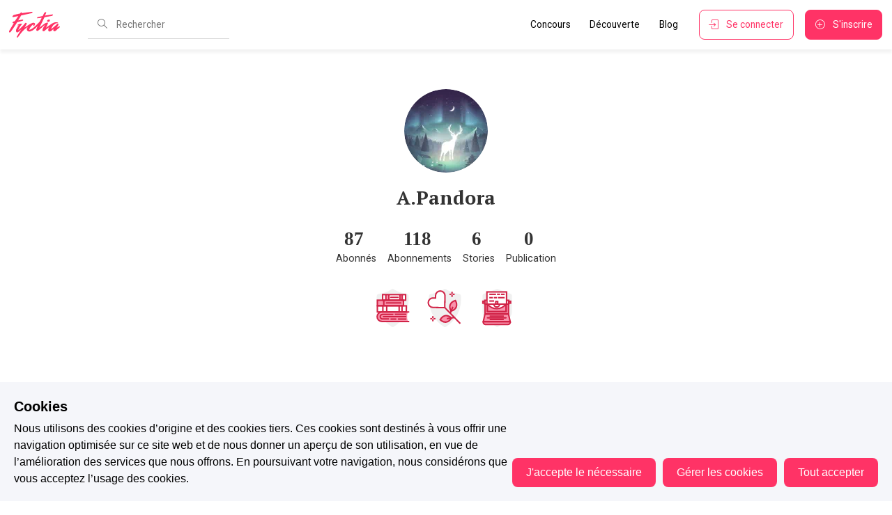

--- FILE ---
content_type: text/html; charset=utf-8
request_url: https://www.fyctia.com/author/259019
body_size: 45943
content:
<!doctype html><html data-latest="" data-n-head-ssr lang="fr-FR" data-n-head="%7B%22lang%22:%7B%22ssr%22:%22fr-FR%22%7D%7D"><head><script>window._AutofillCallbackHandler=window._AutofillCallbackHandler||function(){}</script><meta data-n-head="ssr" charset="utf-8"><meta data-n-head="ssr" name="viewport" content="viewport-fit=cover, width=device-width, initial-scale=1.0, maximum-scale=5.0, minimum-scale=1.0, user-scalable=no"><meta data-n-head="ssr" name="apple-mobile-web-app-capable" content="yes"><meta data-n-head="ssr" name="apple-mobile-web-app-status-bar-style" content="default"><meta data-n-head="ssr" data-hid="description" name="description" content="Découvrez une expérience communautaire d&#x27;écriture et de lecture unique au monde. Ici, ce sont les lecteurs qui choisissent les prochains best-sellers !"><meta data-n-head="ssr" property="fb:app_id" content="357659455369196"><meta data-n-head="ssr" property="og:type" content="website"><meta data-n-head="ssr" property="og:site_name" content="Fyctia"><meta data-n-head="ssr" property="og:locale" content="fr_FR"><meta data-n-head="ssr" property="twitter:card" content="summary"><meta data-n-head="ssr" property="twitter:site" content="_fyctia_"><meta data-n-head="ssr" name="robots" content="index, follow"><meta data-n-head="ssr" data-hid="charset" charset="utf-8"><meta data-n-head="ssr" data-hid="mobile-web-app-capable" name="mobile-web-app-capable" content="yes"><meta data-n-head="ssr" data-hid="apple-mobile-web-app-title" name="apple-mobile-web-app-title" content="Fyctia"><meta data-n-head="ssr" data-hid="theme-color" name="theme-color" content="#FF3366"><meta data-n-head="ssr" data-hid="og:type" name="og:type" property="og:type" content="website"><meta data-n-head="ssr" data-hid="og:title" name="og:title" property="og:title" content="Fyctia"><meta data-n-head="ssr" data-hid="og:site_name" name="og:site_name" property="og:site_name" content="Fyctia"><meta data-n-head="ssr" data-hid="og:description" name="og:description" property="og:description" content="Fyctia"><title>Fyctia</title><link data-n-head="ssr" rel="icon" type="image/x-icon" href="/favicon.ico"><link data-n-head="ssr" rel="apple-touch-icon" href="/icons/fyctia-512x512.png"><link data-n-head="ssr" rel="apple-touch-icon" href="fyctia-152x152.png"><link data-n-head="ssr" rel="apple-touch-icon" sizes="152x152" href="fyctia-152x152.png"><link data-n-head="ssr" rel="apple-touch-icon" sizes="180x180" href="fyctia-180x180.png"><link data-n-head="ssr" rel="apple-touch-icon" sizes="167x167" href="fyctia-167x167.png"><link data-n-head="ssr" rel="preconnect" content="//fonts.gstatic.com"><link data-n-head="ssr" rel="preconnect" content="//www.youtube.com"><link data-n-head="ssr" rel="preconnect" content="//fonts.googleapis.com"><link data-n-head="ssr" rel="preconnect" content="//www.google-analytics.com"><link data-n-head="ssr" rel="preconnect" content="//res.cloudinary.com"><link data-n-head="ssr" rel="preconnect" content="//backend.fyctia.com"><link data-n-head="ssr" rel="preconnect" content="//connect.facebook.net"><link data-n-head="ssr" rel="preconnect" content="//js.intercomcdn.com"><link data-n-head="ssr" rel="preconnect" content="//www.googletagmanager.com"><link data-n-head="ssr" rel="preconnect" content="//api.rollbar.com"><link data-n-head="ssr" data-hid="gf-prefetch" rel="dns-prefetch" href="https://fonts.gstatic.com/"><link data-n-head="ssr" data-hid="gf-preconnect" rel="preconnect" href="https://fonts.gstatic.com/" crossorigin=""><link data-n-head="ssr" data-hid="gf-preload" rel="preload" as="style" href="https://fonts.googleapis.com/css2?family=Roboto&amp;family=PT+Serif:ital,wght@0,400;0,700;1,400;1,700&amp;family=Roboto+Mono:wght@300;400;500;600;700&amp;display=swap"><link data-n-head="ssr" data-hid="shortcut-icon" rel="shortcut icon" href="/icons/fyctia-16x16.png"><link data-n-head="ssr" data-hid="apple-touch-icon" rel="apple-touch-icon" href="/_nuxt/icons/icon_512x512.bdadaa.png" sizes="512x512"><link data-n-head="ssr" rel="manifest" href="/_nuxt/manifest.860647f3.json" data-hid="manifest"><script data-n-head="ssr" data-hid="gtm-script">if(!window._gtm_init){window._gtm_init=1;(function(w,n,d,m,e,p){w[d]=(w[d]==1||n[d]=='yes'||n[d]==1||n[m]==1||(w[e]&&w[e][p]&&w[e][p]()))?1:0})(window,navigator,'doNotTrack','msDoNotTrack','external','msTrackingProtectionEnabled');(function(w,d,s,l,x,y){w[x]={};w._gtm_inject=function(i){if(w.doNotTrack||w[x][i])return;w[x][i]=1;w[l]=w[l]||[];w[l].push({'gtm.start':new Date().getTime(),event:'gtm.js'});var f=d.getElementsByTagName(s)[0],j=d.createElement(s);j.async=true;j.src='https://www.googletagmanager.com/gtm.js?id='+i;f.parentNode.insertBefore(j,f);}})(window,document,'script','dataLayer','_gtm_ids','_gtm_inject')}</script><script data-n-head="ssr" data-hid="gf-script">(function(){var l=document.createElement('link');l.rel="stylesheet";l.href="https://fonts.googleapis.com/css2?family=Roboto&family=PT+Serif:ital,wght@0,400;0,700;1,400;1,700&family=Roboto+Mono:wght@300;400;500;600;700&display=swap";document.querySelector("head").appendChild(l);})();</script><noscript data-n-head="ssr" data-hid="gf-noscript"><link rel="stylesheet" href="https://fonts.googleapis.com/css2?family=Roboto&family=PT+Serif:ital,wght@0,400;0,700;1,400;1,700&family=Roboto+Mono:wght@300;400;500;600;700&display=swap"></noscript><link rel="preload" href="/_nuxt/02631f0.min.js" as="script"><link rel="preload" href="/_nuxt/f6fd589.min.js" as="script"><link rel="preload" href="/_nuxt/07a17c2.min.js" as="script"><link rel="preload" href="/_nuxt/26ef5d9.min.js" as="script"><link rel="preload" href="/_nuxt/7cd160f.min.js" as="script"><link rel="preload" href="/_nuxt/c6f09ee.min.js" as="script"><link rel="preload" href="/_nuxt/ab84381.min.js" as="script"><link rel="preload" href="/_nuxt/91a3fcf.min.js" as="script"><link rel="preload" href="/_nuxt/90f3ade.min.js" as="script"><link rel="preload" href="/_nuxt/5a46936.min.js" as="script"><link rel="preload" href="/_nuxt/75b8bb4.min.js" as="script"><link rel="preload" href="/_nuxt/e586bc5.min.js" as="script"><link rel="preload" href="/_nuxt/402db27.min.js" as="script"><link rel="preload" href="/_nuxt/925c034.min.js" as="script"><link rel="preload" href="/_nuxt/9ac0507.min.js" as="script"><link rel="preload" href="/_nuxt/a5c65b1.min.js" as="script"><link rel="preload" href="/_nuxt/2fb0a37.min.js" as="script"><link rel="preload" href="/_nuxt/7a3c3c7.min.js" as="script"><link rel="preload" href="/_nuxt/a61f9cd.min.js" as="script"><link rel="preload" href="/_nuxt/dc248c2.min.js" as="script"><link rel="preload" href="/_nuxt/64f7814.min.js" as="script"><link rel="preload" href="/_nuxt/e0ede69.min.js" as="script"><link rel="preload" href="/_nuxt/65f8c12.min.js" as="script"><link rel="preload" href="/_nuxt/f480cd2.min.js" as="script"><link rel="preload" href="/_nuxt/df1915f.min.js" as="script"><link rel="preload" href="/_nuxt/124811f.min.js" as="script"><link rel="preload" href="/_nuxt/41f88af.min.js" as="script"><link rel="preload" href="/_nuxt/113efec.min.js" as="script"><link rel="preload" href="/_nuxt/5252eb1.min.js" as="script"><style data-vue-ssr-id="ffcc984e:0 5eff52f9:0 4f1cffe5:0 ff0419f4:0 750720b4:0 08fe4348:0 c46114bc:0 adab8248:0">a,abbr,acronym,address,applet,article,aside,audio,b,big,blockquote,body,canvas,caption,center,cite,code,dd,del,details,dfn,div,dl,dt,em,embed,fieldset,figcaption,figure,footer,form,h1,h2,h3,h4,h5,h6,header,hgroup,html,i,iframe,img,ins,kbd,label,legend,li,mark,menu,nav,object,ol,output,p,pre,q,ruby,s,samp,section,small,span,strike,strong,summary,table,tbody,td,tfoot,th,thead,time,tr,tt,u,ul,var,video{border:0;font-family:inherit;font-size:100%;margin:0;padding:0;vertical-align:baseline}article,aside,details,figcaption,figure,footer,header,hgroup,menu,nav,section{display:block}body{line-height:1}ol,ul{list-style:none}blockquote,q{quotes:none}blockquote:after,blockquote:before,q:after,q:before{content:"";content:none}table{border-collapse:collapse;border-spacing:0}
@font-face{font-display:swap;font-display:auto;font-family:"simple-line-icons";font-style:normal;font-weight:400;src:url(/_nuxt/fonts/Simple-Line-Icons.85e8c54.eot);src:url(/_nuxt/fonts/Simple-Line-Icons.85e8c54.eot) format("embedded-opentype"),url(/_nuxt/fonts/Simple-Line-Icons.3826fa1.woff2) format("woff2"),url(/_nuxt/fonts/Simple-Line-Icons.3ec13a2.ttf) format("truetype"),url(/_nuxt/fonts/Simple-Line-Icons.5c9febc.woff) format("woff"),url(/_nuxt/img/Simple-Line-Icons.809e55b.svg#simple-line-icons) format("svg")}.icon-action-redo,.icon-action-undo,.icon-anchor,.icon-arrow-down,.icon-arrow-down-circle,.icon-arrow-left,.icon-arrow-left-circle,.icon-arrow-right,.icon-arrow-right-circle,.icon-arrow-up,.icon-arrow-up-circle,.icon-badge,.icon-bag,.icon-ban,.icon-basket,.icon-basket-loaded,.icon-bell,.icon-book-open,.icon-briefcase,.icon-bubble,.icon-bubbles,.icon-bulb,.icon-calculator,.icon-calendar,.icon-call-end,.icon-call-in,.icon-call-out,.icon-camera,.icon-camrecorder,.icon-chart,.icon-check,.icon-chemistry,.icon-clock,.icon-close,.icon-cloud-download,.icon-cloud-upload,.icon-compass,.icon-control-end,.icon-control-forward,.icon-control-pause,.icon-control-play,.icon-control-rewind,.icon-control-start,.icon-credit-card,.icon-crop,.icon-cup,.icon-cursor,.icon-cursor-move,.icon-diamond,.icon-direction,.icon-directions,.icon-disc,.icon-dislike,.icon-doc,.icon-docs,.icon-drawer,.icon-drop,.icon-earphones,.icon-earphones-alt,.icon-emotsmile,.icon-energy,.icon-envelope,.icon-envelope-letter,.icon-envelope-open,.icon-equalizer,.icon-event,.icon-exclamation,.icon-eye,.icon-eyeglass,.icon-feed,.icon-film,.icon-fire,.icon-flag,.icon-folder,.icon-folder-alt,.icon-frame,.icon-game-controller,.icon-ghost,.icon-globe,.icon-globe-alt,.icon-graduation,.icon-graph,.icon-grid,.icon-handbag,.icon-heart,.icon-home,.icon-hourglass,.icon-info,.icon-key,.icon-layers,.icon-like,.icon-link,.icon-list,.icon-location-pin,.icon-lock,.icon-lock-open,.icon-login,.icon-logout,.icon-loop,.icon-magic-wand,.icon-magnet,.icon-magnifier,.icon-magnifier-add,.icon-magnifier-remove,.icon-map,.icon-menu,.icon-microphone,.icon-minus,.icon-mouse,.icon-music-tone,.icon-music-tone-alt,.icon-mustache,.icon-note,.icon-notebook,.icon-options,.icon-options-vertical,.icon-organization,.icon-paper-clip,.icon-paper-plane,.icon-paypal,.icon-pencil,.icon-people,.icon-phone,.icon-picture,.icon-pie-chart,.icon-pin,.icon-plane,.icon-playlist,.icon-plus,.icon-power,.icon-present,.icon-printer,.icon-puzzle,.icon-question,.icon-refresh,.icon-reload,.icon-rocket,.icon-screen-desktop,.icon-screen-smartphone,.icon-screen-tablet,.icon-settings,.icon-share,.icon-share-alt,.icon-shield,.icon-shuffle,.icon-size-actual,.icon-size-fullscreen,.icon-social-behance,.icon-social-dribbble,.icon-social-dropbox,.icon-social-facebook,.icon-social-foursqare,.icon-social-github,.icon-social-google,.icon-social-instagram,.icon-social-linkedin,.icon-social-pinterest,.icon-social-reddit,.icon-social-skype,.icon-social-soundcloud,.icon-social-spotify,.icon-social-steam,.icon-social-stumbleupon,.icon-social-tumblr,.icon-social-twitter,.icon-social-vkontakte,.icon-social-youtube,.icon-speech,.icon-speedometer,.icon-star,.icon-support,.icon-symbol-female,.icon-symbol-male,.icon-tag,.icon-target,.icon-trash,.icon-trophy,.icon-umbrella,.icon-user,.icon-user-female,.icon-user-follow,.icon-user-following,.icon-user-unfollow,.icon-vector,.icon-volume-1,.icon-volume-2,.icon-volume-off,.icon-wallet,.icon-wrench{font-family:"simple-line-icons";speak:none;font-feature-settings:normal;font-style:normal;font-variant:normal;font-weight:400;line-height:1;text-transform:none;-webkit-font-smoothing:antialiased;-moz-osx-font-smoothing:grayscale}.icon-user:before{content:"\e005"}.icon-people:before{content:"\e001"}.icon-user-female:before{content:"\e000"}.icon-user-follow:before{content:"\e002"}.icon-user-following:before{content:"\e003"}.icon-user-unfollow:before{content:"\e004"}.icon-login:before{content:"\e066"}.icon-logout:before{content:"\e065"}.icon-emotsmile:before{content:"\e021"}.icon-phone:before{content:"\e600"}.icon-call-end:before{content:"\e048"}.icon-call-in:before{content:"\e047"}.icon-call-out:before{content:"\e046"}.icon-map:before{content:"\e033"}.icon-location-pin:before{content:"\e096"}.icon-direction:before{content:"\e042"}.icon-directions:before{content:"\e041"}.icon-compass:before{content:"\e045"}.icon-layers:before{content:"\e034"}.icon-menu:before{content:"\e601"}.icon-list:before{content:"\e067"}.icon-options-vertical:before{content:"\e602"}.icon-options:before{content:"\e603"}.icon-arrow-down:before{content:"\e604"}.icon-arrow-left:before{content:"\e605"}.icon-arrow-right:before{content:"\e606"}.icon-arrow-up:before{content:"\e607"}.icon-arrow-up-circle:before{content:"\e078"}.icon-arrow-left-circle:before{content:"\e07a"}.icon-arrow-right-circle:before{content:"\e079"}.icon-arrow-down-circle:before{content:"\e07b"}.icon-check:before{content:"\e080"}.icon-clock:before{content:"\e081"}.icon-plus:before{content:"\e095"}.icon-minus:before{content:"\e615"}.icon-close:before{content:"\e082"}.icon-event:before{content:"\e619"}.icon-exclamation:before{content:"\e617"}.icon-organization:before{content:"\e616"}.icon-trophy:before{content:"\e006"}.icon-screen-smartphone:before{content:"\e010"}.icon-screen-desktop:before{content:"\e011"}.icon-plane:before{content:"\e012"}.icon-notebook:before{content:"\e013"}.icon-mustache:before{content:"\e014"}.icon-mouse:before{content:"\e015"}.icon-magnet:before{content:"\e016"}.icon-energy:before{content:"\e020"}.icon-disc:before{content:"\e022"}.icon-cursor:before{content:"\e06e"}.icon-cursor-move:before{content:"\e023"}.icon-crop:before{content:"\e024"}.icon-chemistry:before{content:"\e026"}.icon-speedometer:before{content:"\e007"}.icon-shield:before{content:"\e00e"}.icon-screen-tablet:before{content:"\e00f"}.icon-magic-wand:before{content:"\e017"}.icon-hourglass:before{content:"\e018"}.icon-graduation:before{content:"\e019"}.icon-ghost:before{content:"\e01a"}.icon-game-controller:before{content:"\e01b"}.icon-fire:before{content:"\e01c"}.icon-eyeglass:before{content:"\e01d"}.icon-envelope-open:before{content:"\e01e"}.icon-envelope-letter:before{content:"\e01f"}.icon-bell:before{content:"\e027"}.icon-badge:before{content:"\e028"}.icon-anchor:before{content:"\e029"}.icon-wallet:before{content:"\e02a"}.icon-vector:before{content:"\e02b"}.icon-speech:before{content:"\e02c"}.icon-puzzle:before{content:"\e02d"}.icon-printer:before{content:"\e02e"}.icon-present:before{content:"\e02f"}.icon-playlist:before{content:"\e030"}.icon-pin:before{content:"\e031"}.icon-picture:before{content:"\e032"}.icon-handbag:before{content:"\e035"}.icon-globe-alt:before{content:"\e036"}.icon-globe:before{content:"\e037"}.icon-folder-alt:before{content:"\e039"}.icon-folder:before{content:"\e089"}.icon-film:before{content:"\e03a"}.icon-feed:before{content:"\e03b"}.icon-drop:before{content:"\e03e"}.icon-drawer:before{content:"\e03f"}.icon-docs:before{content:"\e040"}.icon-doc:before{content:"\e085"}.icon-diamond:before{content:"\e043"}.icon-cup:before{content:"\e044"}.icon-calculator:before{content:"\e049"}.icon-bubbles:before{content:"\e04a"}.icon-briefcase:before{content:"\e04b"}.icon-book-open:before{content:"\e04c"}.icon-basket-loaded:before{content:"\e04d"}.icon-basket:before{content:"\e04e"}.icon-bag:before{content:"\e04f"}.icon-action-undo:before{content:"\e050"}.icon-action-redo:before{content:"\e051"}.icon-wrench:before{content:"\e052"}.icon-umbrella:before{content:"\e053"}.icon-trash:before{content:"\e054"}.icon-tag:before{content:"\e055"}.icon-support:before{content:"\e056"}.icon-frame:before{content:"\e038"}.icon-size-fullscreen:before{content:"\e057"}.icon-size-actual:before{content:"\e058"}.icon-shuffle:before{content:"\e059"}.icon-share-alt:before{content:"\e05a"}.icon-share:before{content:"\e05b"}.icon-rocket:before{content:"\e05c"}.icon-question:before{content:"\e05d"}.icon-pie-chart:before{content:"\e05e"}.icon-pencil:before{content:"\e05f"}.icon-note:before{content:"\e060"}.icon-loop:before{content:"\e064"}.icon-home:before{content:"\e069"}.icon-grid:before{content:"\e06a"}.icon-graph:before{content:"\e06b"}.icon-microphone:before{content:"\e063"}.icon-music-tone-alt:before{content:"\e061"}.icon-music-tone:before{content:"\e062"}.icon-earphones-alt:before{content:"\e03c"}.icon-earphones:before{content:"\e03d"}.icon-equalizer:before{content:"\e06c"}.icon-like:before{content:"\e068"}.icon-dislike:before{content:"\e06d"}.icon-control-start:before{content:"\e06f"}.icon-control-rewind:before{content:"\e070"}.icon-control-play:before{content:"\e071"}.icon-control-pause:before{content:"\e072"}.icon-control-forward:before{content:"\e073"}.icon-control-end:before{content:"\e074"}.icon-volume-1:before{content:"\e09f"}.icon-volume-2:before{content:"\e0a0"}.icon-volume-off:before{content:"\e0a1"}.icon-calendar:before{content:"\e075"}.icon-bulb:before{content:"\e076"}.icon-chart:before{content:"\e077"}.icon-ban:before{content:"\e07c"}.icon-bubble:before{content:"\e07d"}.icon-camrecorder:before{content:"\e07e"}.icon-camera:before{content:"\e07f"}.icon-cloud-download:before{content:"\e083"}.icon-cloud-upload:before{content:"\e084"}.icon-envelope:before{content:"\e086"}.icon-eye:before{content:"\e087"}.icon-flag:before{content:"\e088"}.icon-heart:before{content:"\e08a"}.icon-info:before{content:"\e08b"}.icon-key:before{content:"\e08c"}.icon-link:before{content:"\e08d"}.icon-lock:before{content:"\e08e"}.icon-lock-open:before{content:"\e08f"}.icon-magnifier:before{content:"\e090"}.icon-magnifier-add:before{content:"\e091"}.icon-magnifier-remove:before{content:"\e092"}.icon-paper-clip:before{content:"\e093"}.icon-paper-plane:before{content:"\e094"}.icon-power:before{content:"\e097"}.icon-refresh:before{content:"\e098"}.icon-reload:before{content:"\e099"}.icon-settings:before{content:"\e09a"}.icon-star:before{content:"\e09b"}.icon-symbol-female:before{content:"\e09c"}.icon-symbol-male:before{content:"\e09d"}.icon-target:before{content:"\e09e"}.icon-credit-card:before{content:"\e025"}.icon-paypal:before{content:"\e608"}.icon-social-tumblr:before{content:"\e00a"}.icon-social-twitter:before{content:"\e009"}.icon-social-facebook:before{content:"\e00b"}.icon-social-instagram:before{content:"\e609"}.icon-social-linkedin:before{content:"\e60a"}.icon-social-pinterest:before{content:"\e60b"}.icon-social-github:before{content:"\e60c"}.icon-social-google:before{content:"\e60d"}.icon-social-reddit:before{content:"\e60e"}.icon-social-skype:before{content:"\e60f"}.icon-social-dribbble:before{content:"\e00d"}.icon-social-behance:before{content:"\e610"}.icon-social-foursqare:before{content:"\e611"}.icon-social-soundcloud:before{content:"\e612"}.icon-social-spotify:before{content:"\e613"}.icon-social-stumbleupon:before{content:"\e614"}.icon-social-youtube:before{content:"\e008"}.icon-social-dropbox:before{content:"\e00c"}.icon-social-vkontakte:before{content:"\e618"}.icon-social-steam:before{content:"\e620"}
/*!
 * Tabler Icons 2.47.0 by tabler - https://tabler.io
 * License - https://github.com/tabler/tabler-icons/blob/master/LICENSE
 */@font-face{font-family:"tabler-icons";font-style:normal;font-weight:400;src:url(/_nuxt/fonts/tabler-icons.e04ac3f.eot);src:url(/_nuxt/fonts/tabler-icons.e04ac3f.eot?#iefix-v2.47.0) format("embedded-opentype"),url(/_nuxt/fonts/tabler-icons.64a5f51.woff2) format("woff2"),url(/_nuxt/fonts/tabler-icons.932f146.woff) format("woff"),url(/_nuxt/fonts/tabler-icons.1a729c3.ttf) format("truetype")}.ti{font-family:"tabler-icons"!important;speak:none;font-feature-settings:normal;font-style:normal;font-variant:normal;font-weight:400;line-height:1;text-transform:none;-webkit-font-smoothing:antialiased;-moz-osx-font-smoothing:grayscale}.ti-brand-x:before{content:"\fc0f"}.ti-brand-x-filled:before{content:"\fc21"}
/*!
 * Quill Editor v1.3.7
 * https://quilljs.com/
 * Copyright (c) 2014, Jason Chen
 * Copyright (c) 2013, salesforce.com
 */.ql-container{box-sizing:border-box;font-family:Helvetica,Arial,sans-serif;font-size:13px;height:100%;margin:0;position:relative}.ql-container.ql-disabled .ql-tooltip{visibility:hidden}.ql-container.ql-disabled .ql-editor ul[data-checked]>li:before{pointer-events:none}.ql-clipboard{height:1px;left:-100000px;overflow-y:hidden;position:absolute;top:50%}.ql-clipboard p{margin:0;padding:0}.ql-editor{box-sizing:border-box;height:100%;line-height:1.42;outline:none;overflow-y:auto;padding:12px 15px;-o-tab-size:4;tab-size:4;-moz-tab-size:4;text-align:left;white-space:pre-wrap;word-wrap:break-word}.ql-editor>*{cursor:text}.ql-editor blockquote,.ql-editor h1,.ql-editor h2,.ql-editor h3,.ql-editor h4,.ql-editor h5,.ql-editor h6,.ql-editor ol,.ql-editor p,.ql-editor pre,.ql-editor ul{counter-reset:list-1 list-2 list-3 list-4 list-5 list-6 list-7 list-8 list-9;margin:0;padding:0}.ql-editor ol,.ql-editor ul{padding-left:1.5em}.ql-editor ol>li,.ql-editor ul>li{list-style-type:none}.ql-editor ul>li:before{content:"\2022"}.ql-editor ul[data-checked=false],.ql-editor ul[data-checked=true]{pointer-events:none}.ql-editor ul[data-checked=false]>li *,.ql-editor ul[data-checked=true]>li *{pointer-events:all}.ql-editor ul[data-checked=false]>li:before,.ql-editor ul[data-checked=true]>li:before{color:#777;cursor:pointer;pointer-events:all}.ql-editor ul[data-checked=true]>li:before{content:"\2611"}.ql-editor ul[data-checked=false]>li:before{content:"\2610"}.ql-editor li:before{display:inline-block;white-space:nowrap;width:1.2em}.ql-editor li:not(.ql-direction-rtl):before{margin-left:-1.5em;margin-right:.3em;text-align:right}.ql-editor li.ql-direction-rtl:before{margin-left:.3em;margin-right:-1.5em}.ql-editor ol li:not(.ql-direction-rtl),.ql-editor ul li:not(.ql-direction-rtl){padding-left:1.5em}.ql-editor ol li.ql-direction-rtl,.ql-editor ul li.ql-direction-rtl{padding-right:1.5em}.ql-editor ol li{counter-increment:list-0;counter-reset:list-1 list-2 list-3 list-4 list-5 list-6 list-7 list-8 list-9}.ql-editor ol li:before{content:counter(list-0,decimal) ". "}.ql-editor ol li.ql-indent-1{counter-increment:list-1}.ql-editor ol li.ql-indent-1:before{content:counter(list-1,lower-alpha) ". "}.ql-editor ol li.ql-indent-1{counter-reset:list-2 list-3 list-4 list-5 list-6 list-7 list-8 list-9}.ql-editor ol li.ql-indent-2{counter-increment:list-2}.ql-editor ol li.ql-indent-2:before{content:counter(list-2,lower-roman) ". "}.ql-editor ol li.ql-indent-2{counter-reset:list-3 list-4 list-5 list-6 list-7 list-8 list-9}.ql-editor ol li.ql-indent-3{counter-increment:list-3}.ql-editor ol li.ql-indent-3:before{content:counter(list-3,decimal) ". "}.ql-editor ol li.ql-indent-3{counter-reset:list-4 list-5 list-6 list-7 list-8 list-9}.ql-editor ol li.ql-indent-4{counter-increment:list-4}.ql-editor ol li.ql-indent-4:before{content:counter(list-4,lower-alpha) ". "}.ql-editor ol li.ql-indent-4{counter-reset:list-5 list-6 list-7 list-8 list-9}.ql-editor ol li.ql-indent-5{counter-increment:list-5}.ql-editor ol li.ql-indent-5:before{content:counter(list-5,lower-roman) ". "}.ql-editor ol li.ql-indent-5{counter-reset:list-6 list-7 list-8 list-9}.ql-editor ol li.ql-indent-6{counter-increment:list-6}.ql-editor ol li.ql-indent-6:before{content:counter(list-6,decimal) ". "}.ql-editor ol li.ql-indent-6{counter-reset:list-7 list-8 list-9}.ql-editor ol li.ql-indent-7{counter-increment:list-7}.ql-editor ol li.ql-indent-7:before{content:counter(list-7,lower-alpha) ". "}.ql-editor ol li.ql-indent-7{counter-reset:list-8 list-9}.ql-editor ol li.ql-indent-8{counter-increment:list-8}.ql-editor ol li.ql-indent-8:before{content:counter(list-8,lower-roman) ". "}.ql-editor ol li.ql-indent-8{counter-reset:list-9}.ql-editor ol li.ql-indent-9{counter-increment:list-9}.ql-editor ol li.ql-indent-9:before{content:counter(list-9,decimal) ". "}.ql-editor .ql-indent-1:not(.ql-direction-rtl){padding-left:3em}.ql-editor li.ql-indent-1:not(.ql-direction-rtl){padding-left:4.5em}.ql-editor .ql-indent-1.ql-direction-rtl.ql-align-right{padding-right:3em}.ql-editor li.ql-indent-1.ql-direction-rtl.ql-align-right{padding-right:4.5em}.ql-editor .ql-indent-2:not(.ql-direction-rtl){padding-left:6em}.ql-editor li.ql-indent-2:not(.ql-direction-rtl){padding-left:7.5em}.ql-editor .ql-indent-2.ql-direction-rtl.ql-align-right{padding-right:6em}.ql-editor li.ql-indent-2.ql-direction-rtl.ql-align-right{padding-right:7.5em}.ql-editor .ql-indent-3:not(.ql-direction-rtl){padding-left:9em}.ql-editor li.ql-indent-3:not(.ql-direction-rtl){padding-left:10.5em}.ql-editor .ql-indent-3.ql-direction-rtl.ql-align-right{padding-right:9em}.ql-editor li.ql-indent-3.ql-direction-rtl.ql-align-right{padding-right:10.5em}.ql-editor .ql-indent-4:not(.ql-direction-rtl){padding-left:12em}.ql-editor li.ql-indent-4:not(.ql-direction-rtl){padding-left:13.5em}.ql-editor .ql-indent-4.ql-direction-rtl.ql-align-right{padding-right:12em}.ql-editor li.ql-indent-4.ql-direction-rtl.ql-align-right{padding-right:13.5em}.ql-editor .ql-indent-5:not(.ql-direction-rtl){padding-left:15em}.ql-editor li.ql-indent-5:not(.ql-direction-rtl){padding-left:16.5em}.ql-editor .ql-indent-5.ql-direction-rtl.ql-align-right{padding-right:15em}.ql-editor li.ql-indent-5.ql-direction-rtl.ql-align-right{padding-right:16.5em}.ql-editor .ql-indent-6:not(.ql-direction-rtl){padding-left:18em}.ql-editor li.ql-indent-6:not(.ql-direction-rtl){padding-left:19.5em}.ql-editor .ql-indent-6.ql-direction-rtl.ql-align-right{padding-right:18em}.ql-editor li.ql-indent-6.ql-direction-rtl.ql-align-right{padding-right:19.5em}.ql-editor .ql-indent-7:not(.ql-direction-rtl){padding-left:21em}.ql-editor li.ql-indent-7:not(.ql-direction-rtl){padding-left:22.5em}.ql-editor .ql-indent-7.ql-direction-rtl.ql-align-right{padding-right:21em}.ql-editor li.ql-indent-7.ql-direction-rtl.ql-align-right{padding-right:22.5em}.ql-editor .ql-indent-8:not(.ql-direction-rtl){padding-left:24em}.ql-editor li.ql-indent-8:not(.ql-direction-rtl){padding-left:25.5em}.ql-editor .ql-indent-8.ql-direction-rtl.ql-align-right{padding-right:24em}.ql-editor li.ql-indent-8.ql-direction-rtl.ql-align-right{padding-right:25.5em}.ql-editor .ql-indent-9:not(.ql-direction-rtl){padding-left:27em}.ql-editor li.ql-indent-9:not(.ql-direction-rtl){padding-left:28.5em}.ql-editor .ql-indent-9.ql-direction-rtl.ql-align-right{padding-right:27em}.ql-editor li.ql-indent-9.ql-direction-rtl.ql-align-right{padding-right:28.5em}.ql-editor .ql-video{display:block;max-width:100%}.ql-editor .ql-video.ql-align-center{margin:0 auto}.ql-editor .ql-video.ql-align-right{margin:0 0 0 auto}.ql-editor .ql-bg-black{background-color:#000}.ql-editor .ql-bg-red{background-color:#e60000}.ql-editor .ql-bg-orange{background-color:#f90}.ql-editor .ql-bg-yellow{background-color:#ff0}.ql-editor .ql-bg-green{background-color:#008a00}.ql-editor .ql-bg-blue{background-color:#06c}.ql-editor .ql-bg-purple{background-color:#93f}.ql-editor .ql-color-white{color:#fff}.ql-editor .ql-color-red{color:#e60000}.ql-editor .ql-color-orange{color:#f90}.ql-editor .ql-color-yellow{color:#ff0}.ql-editor .ql-color-green{color:#008a00}.ql-editor .ql-color-blue{color:#06c}.ql-editor .ql-color-purple{color:#93f}.ql-editor .ql-font-serif{font-family:Georgia,Times New Roman,serif}.ql-editor .ql-font-monospace{font-family:Monaco,Courier New,monospace}.ql-editor .ql-size-small{font-size:.75em}.ql-editor .ql-size-large{font-size:1.5em}.ql-editor .ql-size-huge{font-size:2.5em}.ql-editor .ql-direction-rtl{direction:rtl;text-align:inherit}.ql-editor .ql-align-center{text-align:center}.ql-editor .ql-align-justify{text-align:justify}.ql-editor .ql-align-right{text-align:right}.ql-editor.ql-blank:before{color:rgba(0,0,0,.6);content:attr(data-placeholder);font-style:italic;left:15px;pointer-events:none;position:absolute;right:15px}.ql-snow .ql-toolbar:after,.ql-snow.ql-toolbar:after{clear:both;content:"";display:table}.ql-snow .ql-toolbar button,.ql-snow.ql-toolbar button{background:none;border:none;cursor:pointer;display:inline-block;float:left;height:24px;padding:3px 5px;width:28px}.ql-snow .ql-toolbar button svg,.ql-snow.ql-toolbar button svg{float:left;height:100%}.ql-snow .ql-toolbar button:active:hover,.ql-snow.ql-toolbar button:active:hover{outline:none}.ql-snow .ql-toolbar input.ql-image[type=file],.ql-snow.ql-toolbar input.ql-image[type=file]{display:none}.ql-snow .ql-toolbar .ql-picker-item.ql-selected,.ql-snow .ql-toolbar .ql-picker-item:hover,.ql-snow .ql-toolbar .ql-picker-label.ql-active,.ql-snow .ql-toolbar .ql-picker-label:hover,.ql-snow .ql-toolbar button.ql-active,.ql-snow .ql-toolbar button:focus,.ql-snow .ql-toolbar button:hover,.ql-snow.ql-toolbar .ql-picker-item.ql-selected,.ql-snow.ql-toolbar .ql-picker-item:hover,.ql-snow.ql-toolbar .ql-picker-label.ql-active,.ql-snow.ql-toolbar .ql-picker-label:hover,.ql-snow.ql-toolbar button.ql-active,.ql-snow.ql-toolbar button:focus,.ql-snow.ql-toolbar button:hover{color:#06c}.ql-snow .ql-toolbar .ql-picker-item.ql-selected .ql-fill,.ql-snow .ql-toolbar .ql-picker-item.ql-selected .ql-stroke.ql-fill,.ql-snow .ql-toolbar .ql-picker-item:hover .ql-fill,.ql-snow .ql-toolbar .ql-picker-item:hover .ql-stroke.ql-fill,.ql-snow .ql-toolbar .ql-picker-label.ql-active .ql-fill,.ql-snow .ql-toolbar .ql-picker-label.ql-active .ql-stroke.ql-fill,.ql-snow .ql-toolbar .ql-picker-label:hover .ql-fill,.ql-snow .ql-toolbar .ql-picker-label:hover .ql-stroke.ql-fill,.ql-snow .ql-toolbar button.ql-active .ql-fill,.ql-snow .ql-toolbar button.ql-active .ql-stroke.ql-fill,.ql-snow .ql-toolbar button:focus .ql-fill,.ql-snow .ql-toolbar button:focus .ql-stroke.ql-fill,.ql-snow .ql-toolbar button:hover .ql-fill,.ql-snow .ql-toolbar button:hover .ql-stroke.ql-fill,.ql-snow.ql-toolbar .ql-picker-item.ql-selected .ql-fill,.ql-snow.ql-toolbar .ql-picker-item.ql-selected .ql-stroke.ql-fill,.ql-snow.ql-toolbar .ql-picker-item:hover .ql-fill,.ql-snow.ql-toolbar .ql-picker-item:hover .ql-stroke.ql-fill,.ql-snow.ql-toolbar .ql-picker-label.ql-active .ql-fill,.ql-snow.ql-toolbar .ql-picker-label.ql-active .ql-stroke.ql-fill,.ql-snow.ql-toolbar .ql-picker-label:hover .ql-fill,.ql-snow.ql-toolbar .ql-picker-label:hover .ql-stroke.ql-fill,.ql-snow.ql-toolbar button.ql-active .ql-fill,.ql-snow.ql-toolbar button.ql-active .ql-stroke.ql-fill,.ql-snow.ql-toolbar button:focus .ql-fill,.ql-snow.ql-toolbar button:focus .ql-stroke.ql-fill,.ql-snow.ql-toolbar button:hover .ql-fill,.ql-snow.ql-toolbar button:hover .ql-stroke.ql-fill{fill:#06c}.ql-snow .ql-toolbar .ql-picker-item.ql-selected .ql-stroke,.ql-snow .ql-toolbar .ql-picker-item.ql-selected .ql-stroke-miter,.ql-snow .ql-toolbar .ql-picker-item:hover .ql-stroke,.ql-snow .ql-toolbar .ql-picker-item:hover .ql-stroke-miter,.ql-snow .ql-toolbar .ql-picker-label.ql-active .ql-stroke,.ql-snow .ql-toolbar .ql-picker-label.ql-active .ql-stroke-miter,.ql-snow .ql-toolbar .ql-picker-label:hover .ql-stroke,.ql-snow .ql-toolbar .ql-picker-label:hover .ql-stroke-miter,.ql-snow .ql-toolbar button.ql-active .ql-stroke,.ql-snow .ql-toolbar button.ql-active .ql-stroke-miter,.ql-snow .ql-toolbar button:focus .ql-stroke,.ql-snow .ql-toolbar button:focus .ql-stroke-miter,.ql-snow .ql-toolbar button:hover .ql-stroke,.ql-snow .ql-toolbar button:hover .ql-stroke-miter,.ql-snow.ql-toolbar .ql-picker-item.ql-selected .ql-stroke,.ql-snow.ql-toolbar .ql-picker-item.ql-selected .ql-stroke-miter,.ql-snow.ql-toolbar .ql-picker-item:hover .ql-stroke,.ql-snow.ql-toolbar .ql-picker-item:hover .ql-stroke-miter,.ql-snow.ql-toolbar .ql-picker-label.ql-active .ql-stroke,.ql-snow.ql-toolbar .ql-picker-label.ql-active .ql-stroke-miter,.ql-snow.ql-toolbar .ql-picker-label:hover .ql-stroke,.ql-snow.ql-toolbar .ql-picker-label:hover .ql-stroke-miter,.ql-snow.ql-toolbar button.ql-active .ql-stroke,.ql-snow.ql-toolbar button.ql-active .ql-stroke-miter,.ql-snow.ql-toolbar button:focus .ql-stroke,.ql-snow.ql-toolbar button:focus .ql-stroke-miter,.ql-snow.ql-toolbar button:hover .ql-stroke,.ql-snow.ql-toolbar button:hover .ql-stroke-miter{stroke:#06c}@media (pointer:coarse){.ql-snow .ql-toolbar button:hover:not(.ql-active),.ql-snow.ql-toolbar button:hover:not(.ql-active){color:#444}.ql-snow .ql-toolbar button:hover:not(.ql-active) .ql-fill,.ql-snow .ql-toolbar button:hover:not(.ql-active) .ql-stroke.ql-fill,.ql-snow.ql-toolbar button:hover:not(.ql-active) .ql-fill,.ql-snow.ql-toolbar button:hover:not(.ql-active) .ql-stroke.ql-fill{fill:#444}.ql-snow .ql-toolbar button:hover:not(.ql-active) .ql-stroke,.ql-snow .ql-toolbar button:hover:not(.ql-active) .ql-stroke-miter,.ql-snow.ql-toolbar button:hover:not(.ql-active) .ql-stroke,.ql-snow.ql-toolbar button:hover:not(.ql-active) .ql-stroke-miter{stroke:#444}}.ql-snow,.ql-snow *{box-sizing:border-box}.ql-snow .ql-hidden{display:none}.ql-snow .ql-out-bottom,.ql-snow .ql-out-top{visibility:hidden}.ql-snow .ql-tooltip{position:absolute;transform:translateY(10px)}.ql-snow .ql-tooltip a{cursor:pointer;-webkit-text-decoration:none;text-decoration:none}.ql-snow .ql-tooltip.ql-flip{transform:translateY(-10px)}.ql-snow .ql-formats{display:inline-block;vertical-align:middle}.ql-snow .ql-formats:after{clear:both;content:"";display:table}.ql-snow .ql-stroke{fill:none;stroke:#444;stroke-linecap:round;stroke-linejoin:round;stroke-width:2}.ql-snow .ql-stroke-miter{fill:none;stroke:#444;stroke-miterlimit:10;stroke-width:2}.ql-snow .ql-fill,.ql-snow .ql-stroke.ql-fill{fill:#444}.ql-snow .ql-empty{fill:none}.ql-snow .ql-even{fill-rule:evenodd}.ql-snow .ql-stroke.ql-thin,.ql-snow .ql-thin{stroke-width:1}.ql-snow .ql-transparent{opacity:.4}.ql-snow .ql-direction svg:last-child{display:none}.ql-snow .ql-direction.ql-active svg:last-child{display:inline}.ql-snow .ql-direction.ql-active svg:first-child{display:none}.ql-snow .ql-editor h1{font-size:2em}.ql-snow .ql-editor h2{font-size:1.5em}.ql-snow .ql-editor h3{font-size:1.17em}.ql-snow .ql-editor h4{font-size:1em}.ql-snow .ql-editor h5{font-size:.83em}.ql-snow .ql-editor h6{font-size:.67em}.ql-snow .ql-editor a{-webkit-text-decoration:underline;text-decoration:underline}.ql-snow .ql-editor blockquote{border-left:4px solid #ccc;margin-bottom:5px;margin-top:5px;padding-left:16px}.ql-snow .ql-editor code,.ql-snow .ql-editor pre{background-color:#f0f0f0;border-radius:3px}.ql-snow .ql-editor pre{margin-bottom:5px;margin-top:5px;padding:5px 10px;white-space:pre-wrap}.ql-snow .ql-editor code{font-size:85%;padding:2px 4px}.ql-snow .ql-editor pre.ql-syntax{background-color:#23241f;color:#f8f8f2;overflow:visible}.ql-snow .ql-editor img{max-width:100%}.ql-snow .ql-picker{color:#444;display:inline-block;float:left;font-size:14px;font-weight:500;height:24px;position:relative;vertical-align:middle}.ql-snow .ql-picker-label{cursor:pointer;display:inline-block;height:100%;padding-left:8px;padding-right:2px;position:relative;width:100%}.ql-snow .ql-picker-label:before{display:inline-block;line-height:22px}.ql-snow .ql-picker-options{background-color:#fff;display:none;min-width:100%;padding:4px 8px;position:absolute;white-space:nowrap}.ql-snow .ql-picker-options .ql-picker-item{cursor:pointer;display:block;padding-bottom:5px;padding-top:5px}.ql-snow .ql-picker.ql-expanded .ql-picker-label{color:#ccc;z-index:2}.ql-snow .ql-picker.ql-expanded .ql-picker-label .ql-fill{fill:#ccc}.ql-snow .ql-picker.ql-expanded .ql-picker-label .ql-stroke{stroke:#ccc}.ql-snow .ql-picker.ql-expanded .ql-picker-options{display:block;margin-top:-1px;top:100%;z-index:1}.ql-snow .ql-color-picker,.ql-snow .ql-icon-picker{width:28px}.ql-snow .ql-color-picker .ql-picker-label,.ql-snow .ql-icon-picker .ql-picker-label{padding:2px 4px}.ql-snow .ql-color-picker .ql-picker-label svg,.ql-snow .ql-icon-picker .ql-picker-label svg{right:4px}.ql-snow .ql-icon-picker .ql-picker-options{padding:4px 0}.ql-snow .ql-icon-picker .ql-picker-item{height:24px;padding:2px 4px;width:24px}.ql-snow .ql-color-picker .ql-picker-options{padding:3px 5px;width:152px}.ql-snow .ql-color-picker .ql-picker-item{border:1px solid transparent;float:left;height:16px;margin:2px;padding:0;width:16px}.ql-snow .ql-picker:not(.ql-color-picker):not(.ql-icon-picker) svg{margin-top:-9px;position:absolute;right:0;top:50%;width:18px}.ql-snow .ql-picker.ql-font .ql-picker-item[data-label]:not([data-label=""]):before,.ql-snow .ql-picker.ql-font .ql-picker-label[data-label]:not([data-label=""]):before,.ql-snow .ql-picker.ql-header .ql-picker-item[data-label]:not([data-label=""]):before,.ql-snow .ql-picker.ql-header .ql-picker-label[data-label]:not([data-label=""]):before,.ql-snow .ql-picker.ql-size .ql-picker-item[data-label]:not([data-label=""]):before,.ql-snow .ql-picker.ql-size .ql-picker-label[data-label]:not([data-label=""]):before{content:attr(data-label)}.ql-snow .ql-picker.ql-header{width:98px}.ql-snow .ql-picker.ql-header .ql-picker-item:before,.ql-snow .ql-picker.ql-header .ql-picker-label:before{content:"Normal"}.ql-snow .ql-picker.ql-header .ql-picker-item[data-value="1"]:before,.ql-snow .ql-picker.ql-header .ql-picker-label[data-value="1"]:before{content:"Heading 1"}.ql-snow .ql-picker.ql-header .ql-picker-item[data-value="2"]:before,.ql-snow .ql-picker.ql-header .ql-picker-label[data-value="2"]:before{content:"Heading 2"}.ql-snow .ql-picker.ql-header .ql-picker-item[data-value="3"]:before,.ql-snow .ql-picker.ql-header .ql-picker-label[data-value="3"]:before{content:"Heading 3"}.ql-snow .ql-picker.ql-header .ql-picker-item[data-value="4"]:before,.ql-snow .ql-picker.ql-header .ql-picker-label[data-value="4"]:before{content:"Heading 4"}.ql-snow .ql-picker.ql-header .ql-picker-item[data-value="5"]:before,.ql-snow .ql-picker.ql-header .ql-picker-label[data-value="5"]:before{content:"Heading 5"}.ql-snow .ql-picker.ql-header .ql-picker-item[data-value="6"]:before,.ql-snow .ql-picker.ql-header .ql-picker-label[data-value="6"]:before{content:"Heading 6"}.ql-snow .ql-picker.ql-header .ql-picker-item[data-value="1"]:before{font-size:2em}.ql-snow .ql-picker.ql-header .ql-picker-item[data-value="2"]:before{font-size:1.5em}.ql-snow .ql-picker.ql-header .ql-picker-item[data-value="3"]:before{font-size:1.17em}.ql-snow .ql-picker.ql-header .ql-picker-item[data-value="4"]:before{font-size:1em}.ql-snow .ql-picker.ql-header .ql-picker-item[data-value="5"]:before{font-size:.83em}.ql-snow .ql-picker.ql-header .ql-picker-item[data-value="6"]:before{font-size:.67em}.ql-snow .ql-picker.ql-font{width:108px}.ql-snow .ql-picker.ql-font .ql-picker-item:before,.ql-snow .ql-picker.ql-font .ql-picker-label:before{content:"Sans Serif"}.ql-snow .ql-picker.ql-font .ql-picker-item[data-value=serif]:before,.ql-snow .ql-picker.ql-font .ql-picker-label[data-value=serif]:before{content:"Serif"}.ql-snow .ql-picker.ql-font .ql-picker-item[data-value=monospace]:before,.ql-snow .ql-picker.ql-font .ql-picker-label[data-value=monospace]:before{content:"Monospace"}.ql-snow .ql-picker.ql-font .ql-picker-item[data-value=serif]:before{font-family:Georgia,Times New Roman,serif}.ql-snow .ql-picker.ql-font .ql-picker-item[data-value=monospace]:before{font-family:Monaco,Courier New,monospace}.ql-snow .ql-picker.ql-size{width:98px}.ql-snow .ql-picker.ql-size .ql-picker-item:before,.ql-snow .ql-picker.ql-size .ql-picker-label:before{content:"Normal"}.ql-snow .ql-picker.ql-size .ql-picker-item[data-value=small]:before,.ql-snow .ql-picker.ql-size .ql-picker-label[data-value=small]:before{content:"Small"}.ql-snow .ql-picker.ql-size .ql-picker-item[data-value=large]:before,.ql-snow .ql-picker.ql-size .ql-picker-label[data-value=large]:before{content:"Large"}.ql-snow .ql-picker.ql-size .ql-picker-item[data-value=huge]:before,.ql-snow .ql-picker.ql-size .ql-picker-label[data-value=huge]:before{content:"Huge"}.ql-snow .ql-picker.ql-size .ql-picker-item[data-value=small]:before{font-size:10px}.ql-snow .ql-picker.ql-size .ql-picker-item[data-value=large]:before{font-size:18px}.ql-snow .ql-picker.ql-size .ql-picker-item[data-value=huge]:before{font-size:32px}.ql-snow .ql-color-picker.ql-background .ql-picker-item{background-color:#fff}.ql-snow .ql-color-picker.ql-color .ql-picker-item{background-color:#000}.ql-toolbar.ql-snow{border:1px solid #ccc;box-sizing:border-box;font-family:"Helvetica Neue","Helvetica","Arial",sans-serif;padding:8px}.ql-toolbar.ql-snow .ql-formats{margin-right:15px}.ql-toolbar.ql-snow .ql-picker-label{border:1px solid transparent}.ql-toolbar.ql-snow .ql-picker-options{border:1px solid transparent;box-shadow:0 2px 8px rgba(0,0,0,.2)}.ql-toolbar.ql-snow .ql-picker.ql-expanded .ql-picker-label,.ql-toolbar.ql-snow .ql-picker.ql-expanded .ql-picker-options{border-color:#ccc}.ql-toolbar.ql-snow .ql-color-picker .ql-picker-item.ql-selected,.ql-toolbar.ql-snow .ql-color-picker .ql-picker-item:hover{border-color:#000}.ql-toolbar.ql-snow+.ql-container.ql-snow{border-top:0}.ql-snow .ql-tooltip{background-color:#fff;border:1px solid #ccc;box-shadow:0 0 5px #ddd;color:#444;padding:5px 12px;white-space:nowrap}.ql-snow .ql-tooltip:before{content:"Visit URL:";line-height:26px;margin-right:8px}.ql-snow .ql-tooltip input[type=text]{border:1px solid #ccc;display:none;font-size:13px;height:26px;margin:0;padding:3px 5px;width:170px}.ql-snow .ql-tooltip a.ql-preview{display:inline-block;max-width:200px;overflow-x:hidden;text-overflow:ellipsis;vertical-align:top}.ql-snow .ql-tooltip a.ql-action:after{border-right:1px solid #ccc;content:"Edit";margin-left:16px;padding-right:8px}.ql-snow .ql-tooltip a.ql-remove:before{content:"Remove";margin-left:8px}.ql-snow .ql-tooltip a{line-height:26px}.ql-snow .ql-tooltip.ql-editing a.ql-preview,.ql-snow .ql-tooltip.ql-editing a.ql-remove{display:none}.ql-snow .ql-tooltip.ql-editing input[type=text]{display:inline-block}.ql-snow .ql-tooltip.ql-editing a.ql-action:after{border-right:0;content:"Save";padding-right:0}.ql-snow .ql-tooltip[data-mode=link]:before{content:"Enter link:"}.ql-snow .ql-tooltip[data-mode=formula]:before{content:"Enter formula:"}.ql-snow .ql-tooltip[data-mode=video]:before{content:"Enter video:"}.ql-snow a{color:#06c}.ql-container.ql-snow{border:1px solid #ccc}
/*!
 * Quill Editor v1.3.7
 * https://quilljs.com/
 * Copyright (c) 2014, Jason Chen
 * Copyright (c) 2013, salesforce.com
 */.ql-container{box-sizing:border-box;font-family:Helvetica,Arial,sans-serif;font-size:13px;height:100%;margin:0;position:relative}.ql-container.ql-disabled .ql-tooltip{visibility:hidden}.ql-container.ql-disabled .ql-editor ul[data-checked]>li:before{pointer-events:none}.ql-clipboard{height:1px;left:-100000px;overflow-y:hidden;position:absolute;top:50%}.ql-clipboard p{margin:0;padding:0}.ql-editor{box-sizing:border-box;height:100%;line-height:1.42;outline:none;overflow-y:auto;padding:12px 15px;-o-tab-size:4;tab-size:4;-moz-tab-size:4;text-align:left;white-space:pre-wrap;word-wrap:break-word}.ql-editor>*{cursor:text}.ql-editor blockquote,.ql-editor h1,.ql-editor h2,.ql-editor h3,.ql-editor h4,.ql-editor h5,.ql-editor h6,.ql-editor ol,.ql-editor p,.ql-editor pre,.ql-editor ul{counter-reset:list-1 list-2 list-3 list-4 list-5 list-6 list-7 list-8 list-9;margin:0;padding:0}.ql-editor ol,.ql-editor ul{padding-left:1.5em}.ql-editor ol>li,.ql-editor ul>li{list-style-type:none}.ql-editor ul>li:before{content:"\2022"}.ql-editor ul[data-checked=false],.ql-editor ul[data-checked=true]{pointer-events:none}.ql-editor ul[data-checked=false]>li *,.ql-editor ul[data-checked=true]>li *{pointer-events:all}.ql-editor ul[data-checked=false]>li:before,.ql-editor ul[data-checked=true]>li:before{color:#777;cursor:pointer;pointer-events:all}.ql-editor ul[data-checked=true]>li:before{content:"\2611"}.ql-editor ul[data-checked=false]>li:before{content:"\2610"}.ql-editor li:before{display:inline-block;white-space:nowrap;width:1.2em}.ql-editor li:not(.ql-direction-rtl):before{margin-left:-1.5em;margin-right:.3em;text-align:right}.ql-editor li.ql-direction-rtl:before{margin-left:.3em;margin-right:-1.5em}.ql-editor ol li:not(.ql-direction-rtl),.ql-editor ul li:not(.ql-direction-rtl){padding-left:1.5em}.ql-editor ol li.ql-direction-rtl,.ql-editor ul li.ql-direction-rtl{padding-right:1.5em}.ql-editor ol li{counter-increment:list-0;counter-reset:list-1 list-2 list-3 list-4 list-5 list-6 list-7 list-8 list-9}.ql-editor ol li:before{content:counter(list-0,decimal) ". "}.ql-editor ol li.ql-indent-1{counter-increment:list-1}.ql-editor ol li.ql-indent-1:before{content:counter(list-1,lower-alpha) ". "}.ql-editor ol li.ql-indent-1{counter-reset:list-2 list-3 list-4 list-5 list-6 list-7 list-8 list-9}.ql-editor ol li.ql-indent-2{counter-increment:list-2}.ql-editor ol li.ql-indent-2:before{content:counter(list-2,lower-roman) ". "}.ql-editor ol li.ql-indent-2{counter-reset:list-3 list-4 list-5 list-6 list-7 list-8 list-9}.ql-editor ol li.ql-indent-3{counter-increment:list-3}.ql-editor ol li.ql-indent-3:before{content:counter(list-3,decimal) ". "}.ql-editor ol li.ql-indent-3{counter-reset:list-4 list-5 list-6 list-7 list-8 list-9}.ql-editor ol li.ql-indent-4{counter-increment:list-4}.ql-editor ol li.ql-indent-4:before{content:counter(list-4,lower-alpha) ". "}.ql-editor ol li.ql-indent-4{counter-reset:list-5 list-6 list-7 list-8 list-9}.ql-editor ol li.ql-indent-5{counter-increment:list-5}.ql-editor ol li.ql-indent-5:before{content:counter(list-5,lower-roman) ". "}.ql-editor ol li.ql-indent-5{counter-reset:list-6 list-7 list-8 list-9}.ql-editor ol li.ql-indent-6{counter-increment:list-6}.ql-editor ol li.ql-indent-6:before{content:counter(list-6,decimal) ". "}.ql-editor ol li.ql-indent-6{counter-reset:list-7 list-8 list-9}.ql-editor ol li.ql-indent-7{counter-increment:list-7}.ql-editor ol li.ql-indent-7:before{content:counter(list-7,lower-alpha) ". "}.ql-editor ol li.ql-indent-7{counter-reset:list-8 list-9}.ql-editor ol li.ql-indent-8{counter-increment:list-8}.ql-editor ol li.ql-indent-8:before{content:counter(list-8,lower-roman) ". "}.ql-editor ol li.ql-indent-8{counter-reset:list-9}.ql-editor ol li.ql-indent-9{counter-increment:list-9}.ql-editor ol li.ql-indent-9:before{content:counter(list-9,decimal) ". "}.ql-editor .ql-indent-1:not(.ql-direction-rtl){padding-left:3em}.ql-editor li.ql-indent-1:not(.ql-direction-rtl){padding-left:4.5em}.ql-editor .ql-indent-1.ql-direction-rtl.ql-align-right{padding-right:3em}.ql-editor li.ql-indent-1.ql-direction-rtl.ql-align-right{padding-right:4.5em}.ql-editor .ql-indent-2:not(.ql-direction-rtl){padding-left:6em}.ql-editor li.ql-indent-2:not(.ql-direction-rtl){padding-left:7.5em}.ql-editor .ql-indent-2.ql-direction-rtl.ql-align-right{padding-right:6em}.ql-editor li.ql-indent-2.ql-direction-rtl.ql-align-right{padding-right:7.5em}.ql-editor .ql-indent-3:not(.ql-direction-rtl){padding-left:9em}.ql-editor li.ql-indent-3:not(.ql-direction-rtl){padding-left:10.5em}.ql-editor .ql-indent-3.ql-direction-rtl.ql-align-right{padding-right:9em}.ql-editor li.ql-indent-3.ql-direction-rtl.ql-align-right{padding-right:10.5em}.ql-editor .ql-indent-4:not(.ql-direction-rtl){padding-left:12em}.ql-editor li.ql-indent-4:not(.ql-direction-rtl){padding-left:13.5em}.ql-editor .ql-indent-4.ql-direction-rtl.ql-align-right{padding-right:12em}.ql-editor li.ql-indent-4.ql-direction-rtl.ql-align-right{padding-right:13.5em}.ql-editor .ql-indent-5:not(.ql-direction-rtl){padding-left:15em}.ql-editor li.ql-indent-5:not(.ql-direction-rtl){padding-left:16.5em}.ql-editor .ql-indent-5.ql-direction-rtl.ql-align-right{padding-right:15em}.ql-editor li.ql-indent-5.ql-direction-rtl.ql-align-right{padding-right:16.5em}.ql-editor .ql-indent-6:not(.ql-direction-rtl){padding-left:18em}.ql-editor li.ql-indent-6:not(.ql-direction-rtl){padding-left:19.5em}.ql-editor .ql-indent-6.ql-direction-rtl.ql-align-right{padding-right:18em}.ql-editor li.ql-indent-6.ql-direction-rtl.ql-align-right{padding-right:19.5em}.ql-editor .ql-indent-7:not(.ql-direction-rtl){padding-left:21em}.ql-editor li.ql-indent-7:not(.ql-direction-rtl){padding-left:22.5em}.ql-editor .ql-indent-7.ql-direction-rtl.ql-align-right{padding-right:21em}.ql-editor li.ql-indent-7.ql-direction-rtl.ql-align-right{padding-right:22.5em}.ql-editor .ql-indent-8:not(.ql-direction-rtl){padding-left:24em}.ql-editor li.ql-indent-8:not(.ql-direction-rtl){padding-left:25.5em}.ql-editor .ql-indent-8.ql-direction-rtl.ql-align-right{padding-right:24em}.ql-editor li.ql-indent-8.ql-direction-rtl.ql-align-right{padding-right:25.5em}.ql-editor .ql-indent-9:not(.ql-direction-rtl){padding-left:27em}.ql-editor li.ql-indent-9:not(.ql-direction-rtl){padding-left:28.5em}.ql-editor .ql-indent-9.ql-direction-rtl.ql-align-right{padding-right:27em}.ql-editor li.ql-indent-9.ql-direction-rtl.ql-align-right{padding-right:28.5em}.ql-editor .ql-video{display:block;max-width:100%}.ql-editor .ql-video.ql-align-center{margin:0 auto}.ql-editor .ql-video.ql-align-right{margin:0 0 0 auto}.ql-editor .ql-bg-black{background-color:#000}.ql-editor .ql-bg-red{background-color:#e60000}.ql-editor .ql-bg-orange{background-color:#f90}.ql-editor .ql-bg-yellow{background-color:#ff0}.ql-editor .ql-bg-green{background-color:#008a00}.ql-editor .ql-bg-blue{background-color:#06c}.ql-editor .ql-bg-purple{background-color:#93f}.ql-editor .ql-color-white{color:#fff}.ql-editor .ql-color-red{color:#e60000}.ql-editor .ql-color-orange{color:#f90}.ql-editor .ql-color-yellow{color:#ff0}.ql-editor .ql-color-green{color:#008a00}.ql-editor .ql-color-blue{color:#06c}.ql-editor .ql-color-purple{color:#93f}.ql-editor .ql-font-serif{font-family:Georgia,Times New Roman,serif}.ql-editor .ql-font-monospace{font-family:Monaco,Courier New,monospace}.ql-editor .ql-size-small{font-size:.75em}.ql-editor .ql-size-large{font-size:1.5em}.ql-editor .ql-size-huge{font-size:2.5em}.ql-editor .ql-direction-rtl{direction:rtl;text-align:inherit}.ql-editor .ql-align-center{text-align:center}.ql-editor .ql-align-justify{text-align:justify}.ql-editor .ql-align-right{text-align:right}.ql-editor.ql-blank:before{color:rgba(0,0,0,.6);content:attr(data-placeholder);font-style:italic;left:15px;pointer-events:none;position:absolute;right:15px}.ql-bubble .ql-toolbar:after,.ql-bubble.ql-toolbar:after{clear:both;content:"";display:table}.ql-bubble .ql-toolbar button,.ql-bubble.ql-toolbar button{background:none;border:none;cursor:pointer;display:inline-block;float:left;height:24px;padding:3px 5px;width:28px}.ql-bubble .ql-toolbar button svg,.ql-bubble.ql-toolbar button svg{float:left;height:100%}.ql-bubble .ql-toolbar button:active:hover,.ql-bubble.ql-toolbar button:active:hover{outline:none}.ql-bubble .ql-toolbar input.ql-image[type=file],.ql-bubble.ql-toolbar input.ql-image[type=file]{display:none}.ql-bubble .ql-toolbar .ql-picker-item.ql-selected,.ql-bubble .ql-toolbar .ql-picker-item:hover,.ql-bubble .ql-toolbar .ql-picker-label.ql-active,.ql-bubble .ql-toolbar .ql-picker-label:hover,.ql-bubble .ql-toolbar button.ql-active,.ql-bubble .ql-toolbar button:focus,.ql-bubble .ql-toolbar button:hover,.ql-bubble.ql-toolbar .ql-picker-item.ql-selected,.ql-bubble.ql-toolbar .ql-picker-item:hover,.ql-bubble.ql-toolbar .ql-picker-label.ql-active,.ql-bubble.ql-toolbar .ql-picker-label:hover,.ql-bubble.ql-toolbar button.ql-active,.ql-bubble.ql-toolbar button:focus,.ql-bubble.ql-toolbar button:hover{color:#fff}.ql-bubble .ql-toolbar .ql-picker-item.ql-selected .ql-fill,.ql-bubble .ql-toolbar .ql-picker-item.ql-selected .ql-stroke.ql-fill,.ql-bubble .ql-toolbar .ql-picker-item:hover .ql-fill,.ql-bubble .ql-toolbar .ql-picker-item:hover .ql-stroke.ql-fill,.ql-bubble .ql-toolbar .ql-picker-label.ql-active .ql-fill,.ql-bubble .ql-toolbar .ql-picker-label.ql-active .ql-stroke.ql-fill,.ql-bubble .ql-toolbar .ql-picker-label:hover .ql-fill,.ql-bubble .ql-toolbar .ql-picker-label:hover .ql-stroke.ql-fill,.ql-bubble .ql-toolbar button.ql-active .ql-fill,.ql-bubble .ql-toolbar button.ql-active .ql-stroke.ql-fill,.ql-bubble .ql-toolbar button:focus .ql-fill,.ql-bubble .ql-toolbar button:focus .ql-stroke.ql-fill,.ql-bubble .ql-toolbar button:hover .ql-fill,.ql-bubble .ql-toolbar button:hover .ql-stroke.ql-fill,.ql-bubble.ql-toolbar .ql-picker-item.ql-selected .ql-fill,.ql-bubble.ql-toolbar .ql-picker-item.ql-selected .ql-stroke.ql-fill,.ql-bubble.ql-toolbar .ql-picker-item:hover .ql-fill,.ql-bubble.ql-toolbar .ql-picker-item:hover .ql-stroke.ql-fill,.ql-bubble.ql-toolbar .ql-picker-label.ql-active .ql-fill,.ql-bubble.ql-toolbar .ql-picker-label.ql-active .ql-stroke.ql-fill,.ql-bubble.ql-toolbar .ql-picker-label:hover .ql-fill,.ql-bubble.ql-toolbar .ql-picker-label:hover .ql-stroke.ql-fill,.ql-bubble.ql-toolbar button.ql-active .ql-fill,.ql-bubble.ql-toolbar button.ql-active .ql-stroke.ql-fill,.ql-bubble.ql-toolbar button:focus .ql-fill,.ql-bubble.ql-toolbar button:focus .ql-stroke.ql-fill,.ql-bubble.ql-toolbar button:hover .ql-fill,.ql-bubble.ql-toolbar button:hover .ql-stroke.ql-fill{fill:#fff}.ql-bubble .ql-toolbar .ql-picker-item.ql-selected .ql-stroke,.ql-bubble .ql-toolbar .ql-picker-item.ql-selected .ql-stroke-miter,.ql-bubble .ql-toolbar .ql-picker-item:hover .ql-stroke,.ql-bubble .ql-toolbar .ql-picker-item:hover .ql-stroke-miter,.ql-bubble .ql-toolbar .ql-picker-label.ql-active .ql-stroke,.ql-bubble .ql-toolbar .ql-picker-label.ql-active .ql-stroke-miter,.ql-bubble .ql-toolbar .ql-picker-label:hover .ql-stroke,.ql-bubble .ql-toolbar .ql-picker-label:hover .ql-stroke-miter,.ql-bubble .ql-toolbar button.ql-active .ql-stroke,.ql-bubble .ql-toolbar button.ql-active .ql-stroke-miter,.ql-bubble .ql-toolbar button:focus .ql-stroke,.ql-bubble .ql-toolbar button:focus .ql-stroke-miter,.ql-bubble .ql-toolbar button:hover .ql-stroke,.ql-bubble .ql-toolbar button:hover .ql-stroke-miter,.ql-bubble.ql-toolbar .ql-picker-item.ql-selected .ql-stroke,.ql-bubble.ql-toolbar .ql-picker-item.ql-selected .ql-stroke-miter,.ql-bubble.ql-toolbar .ql-picker-item:hover .ql-stroke,.ql-bubble.ql-toolbar .ql-picker-item:hover .ql-stroke-miter,.ql-bubble.ql-toolbar .ql-picker-label.ql-active .ql-stroke,.ql-bubble.ql-toolbar .ql-picker-label.ql-active .ql-stroke-miter,.ql-bubble.ql-toolbar .ql-picker-label:hover .ql-stroke,.ql-bubble.ql-toolbar .ql-picker-label:hover .ql-stroke-miter,.ql-bubble.ql-toolbar button.ql-active .ql-stroke,.ql-bubble.ql-toolbar button.ql-active .ql-stroke-miter,.ql-bubble.ql-toolbar button:focus .ql-stroke,.ql-bubble.ql-toolbar button:focus .ql-stroke-miter,.ql-bubble.ql-toolbar button:hover .ql-stroke,.ql-bubble.ql-toolbar button:hover .ql-stroke-miter{stroke:#fff}@media (pointer:coarse){.ql-bubble .ql-toolbar button:hover:not(.ql-active),.ql-bubble.ql-toolbar button:hover:not(.ql-active){color:#ccc}.ql-bubble .ql-toolbar button:hover:not(.ql-active) .ql-fill,.ql-bubble .ql-toolbar button:hover:not(.ql-active) .ql-stroke.ql-fill,.ql-bubble.ql-toolbar button:hover:not(.ql-active) .ql-fill,.ql-bubble.ql-toolbar button:hover:not(.ql-active) .ql-stroke.ql-fill{fill:#ccc}.ql-bubble .ql-toolbar button:hover:not(.ql-active) .ql-stroke,.ql-bubble .ql-toolbar button:hover:not(.ql-active) .ql-stroke-miter,.ql-bubble.ql-toolbar button:hover:not(.ql-active) .ql-stroke,.ql-bubble.ql-toolbar button:hover:not(.ql-active) .ql-stroke-miter{stroke:#ccc}}.ql-bubble,.ql-bubble *{box-sizing:border-box}.ql-bubble .ql-hidden{display:none}.ql-bubble .ql-out-bottom,.ql-bubble .ql-out-top{visibility:hidden}.ql-bubble .ql-tooltip{position:absolute;transform:translateY(10px)}.ql-bubble .ql-tooltip a{cursor:pointer;-webkit-text-decoration:none;text-decoration:none}.ql-bubble .ql-tooltip.ql-flip{transform:translateY(-10px)}.ql-bubble .ql-formats{display:inline-block;vertical-align:middle}.ql-bubble .ql-formats:after{clear:both;content:"";display:table}.ql-bubble .ql-stroke{fill:none;stroke:#ccc;stroke-linecap:round;stroke-linejoin:round;stroke-width:2}.ql-bubble .ql-stroke-miter{fill:none;stroke:#ccc;stroke-miterlimit:10;stroke-width:2}.ql-bubble .ql-fill,.ql-bubble .ql-stroke.ql-fill{fill:#ccc}.ql-bubble .ql-empty{fill:none}.ql-bubble .ql-even{fill-rule:evenodd}.ql-bubble .ql-stroke.ql-thin,.ql-bubble .ql-thin{stroke-width:1}.ql-bubble .ql-transparent{opacity:.4}.ql-bubble .ql-direction svg:last-child{display:none}.ql-bubble .ql-direction.ql-active svg:last-child{display:inline}.ql-bubble .ql-direction.ql-active svg:first-child{display:none}.ql-bubble .ql-editor h1{font-size:2em}.ql-bubble .ql-editor h2{font-size:1.5em}.ql-bubble .ql-editor h3{font-size:1.17em}.ql-bubble .ql-editor h4{font-size:1em}.ql-bubble .ql-editor h5{font-size:.83em}.ql-bubble .ql-editor h6{font-size:.67em}.ql-bubble .ql-editor a{-webkit-text-decoration:underline;text-decoration:underline}.ql-bubble .ql-editor blockquote{border-left:4px solid #ccc;margin-bottom:5px;margin-top:5px;padding-left:16px}.ql-bubble .ql-editor code,.ql-bubble .ql-editor pre{background-color:#f0f0f0;border-radius:3px}.ql-bubble .ql-editor pre{margin-bottom:5px;margin-top:5px;padding:5px 10px;white-space:pre-wrap}.ql-bubble .ql-editor code{font-size:85%;padding:2px 4px}.ql-bubble .ql-editor pre.ql-syntax{background-color:#23241f;color:#f8f8f2;overflow:visible}.ql-bubble .ql-editor img{max-width:100%}.ql-bubble .ql-picker{color:#ccc;display:inline-block;float:left;font-size:14px;font-weight:500;height:24px;position:relative;vertical-align:middle}.ql-bubble .ql-picker-label{cursor:pointer;display:inline-block;height:100%;padding-left:8px;padding-right:2px;position:relative;width:100%}.ql-bubble .ql-picker-label:before{display:inline-block;line-height:22px}.ql-bubble .ql-picker-options{background-color:#444;display:none;min-width:100%;padding:4px 8px;position:absolute;white-space:nowrap}.ql-bubble .ql-picker-options .ql-picker-item{cursor:pointer;display:block;padding-bottom:5px;padding-top:5px}.ql-bubble .ql-picker.ql-expanded .ql-picker-label{color:#777;z-index:2}.ql-bubble .ql-picker.ql-expanded .ql-picker-label .ql-fill{fill:#777}.ql-bubble .ql-picker.ql-expanded .ql-picker-label .ql-stroke{stroke:#777}.ql-bubble .ql-picker.ql-expanded .ql-picker-options{display:block;margin-top:-1px;top:100%;z-index:1}.ql-bubble .ql-color-picker,.ql-bubble .ql-icon-picker{width:28px}.ql-bubble .ql-color-picker .ql-picker-label,.ql-bubble .ql-icon-picker .ql-picker-label{padding:2px 4px}.ql-bubble .ql-color-picker .ql-picker-label svg,.ql-bubble .ql-icon-picker .ql-picker-label svg{right:4px}.ql-bubble .ql-icon-picker .ql-picker-options{padding:4px 0}.ql-bubble .ql-icon-picker .ql-picker-item{height:24px;padding:2px 4px;width:24px}.ql-bubble .ql-color-picker .ql-picker-options{padding:3px 5px;width:152px}.ql-bubble .ql-color-picker .ql-picker-item{border:1px solid transparent;float:left;height:16px;margin:2px;padding:0;width:16px}.ql-bubble .ql-picker:not(.ql-color-picker):not(.ql-icon-picker) svg{margin-top:-9px;position:absolute;right:0;top:50%;width:18px}.ql-bubble .ql-picker.ql-font .ql-picker-item[data-label]:not([data-label=""]):before,.ql-bubble .ql-picker.ql-font .ql-picker-label[data-label]:not([data-label=""]):before,.ql-bubble .ql-picker.ql-header .ql-picker-item[data-label]:not([data-label=""]):before,.ql-bubble .ql-picker.ql-header .ql-picker-label[data-label]:not([data-label=""]):before,.ql-bubble .ql-picker.ql-size .ql-picker-item[data-label]:not([data-label=""]):before,.ql-bubble .ql-picker.ql-size .ql-picker-label[data-label]:not([data-label=""]):before{content:attr(data-label)}.ql-bubble .ql-picker.ql-header{width:98px}.ql-bubble .ql-picker.ql-header .ql-picker-item:before,.ql-bubble .ql-picker.ql-header .ql-picker-label:before{content:"Normal"}.ql-bubble .ql-picker.ql-header .ql-picker-item[data-value="1"]:before,.ql-bubble .ql-picker.ql-header .ql-picker-label[data-value="1"]:before{content:"Heading 1"}.ql-bubble .ql-picker.ql-header .ql-picker-item[data-value="2"]:before,.ql-bubble .ql-picker.ql-header .ql-picker-label[data-value="2"]:before{content:"Heading 2"}.ql-bubble .ql-picker.ql-header .ql-picker-item[data-value="3"]:before,.ql-bubble .ql-picker.ql-header .ql-picker-label[data-value="3"]:before{content:"Heading 3"}.ql-bubble .ql-picker.ql-header .ql-picker-item[data-value="4"]:before,.ql-bubble .ql-picker.ql-header .ql-picker-label[data-value="4"]:before{content:"Heading 4"}.ql-bubble .ql-picker.ql-header .ql-picker-item[data-value="5"]:before,.ql-bubble .ql-picker.ql-header .ql-picker-label[data-value="5"]:before{content:"Heading 5"}.ql-bubble .ql-picker.ql-header .ql-picker-item[data-value="6"]:before,.ql-bubble .ql-picker.ql-header .ql-picker-label[data-value="6"]:before{content:"Heading 6"}.ql-bubble .ql-picker.ql-header .ql-picker-item[data-value="1"]:before{font-size:2em}.ql-bubble .ql-picker.ql-header .ql-picker-item[data-value="2"]:before{font-size:1.5em}.ql-bubble .ql-picker.ql-header .ql-picker-item[data-value="3"]:before{font-size:1.17em}.ql-bubble .ql-picker.ql-header .ql-picker-item[data-value="4"]:before{font-size:1em}.ql-bubble .ql-picker.ql-header .ql-picker-item[data-value="5"]:before{font-size:.83em}.ql-bubble .ql-picker.ql-header .ql-picker-item[data-value="6"]:before{font-size:.67em}.ql-bubble .ql-picker.ql-font{width:108px}.ql-bubble .ql-picker.ql-font .ql-picker-item:before,.ql-bubble .ql-picker.ql-font .ql-picker-label:before{content:"Sans Serif"}.ql-bubble .ql-picker.ql-font .ql-picker-item[data-value=serif]:before,.ql-bubble .ql-picker.ql-font .ql-picker-label[data-value=serif]:before{content:"Serif"}.ql-bubble .ql-picker.ql-font .ql-picker-item[data-value=monospace]:before,.ql-bubble .ql-picker.ql-font .ql-picker-label[data-value=monospace]:before{content:"Monospace"}.ql-bubble .ql-picker.ql-font .ql-picker-item[data-value=serif]:before{font-family:Georgia,Times New Roman,serif}.ql-bubble .ql-picker.ql-font .ql-picker-item[data-value=monospace]:before{font-family:Monaco,Courier New,monospace}.ql-bubble .ql-picker.ql-size{width:98px}.ql-bubble .ql-picker.ql-size .ql-picker-item:before,.ql-bubble .ql-picker.ql-size .ql-picker-label:before{content:"Normal"}.ql-bubble .ql-picker.ql-size .ql-picker-item[data-value=small]:before,.ql-bubble .ql-picker.ql-size .ql-picker-label[data-value=small]:before{content:"Small"}.ql-bubble .ql-picker.ql-size .ql-picker-item[data-value=large]:before,.ql-bubble .ql-picker.ql-size .ql-picker-label[data-value=large]:before{content:"Large"}.ql-bubble .ql-picker.ql-size .ql-picker-item[data-value=huge]:before,.ql-bubble .ql-picker.ql-size .ql-picker-label[data-value=huge]:before{content:"Huge"}.ql-bubble .ql-picker.ql-size .ql-picker-item[data-value=small]:before{font-size:10px}.ql-bubble .ql-picker.ql-size .ql-picker-item[data-value=large]:before{font-size:18px}.ql-bubble .ql-picker.ql-size .ql-picker-item[data-value=huge]:before{font-size:32px}.ql-bubble .ql-color-picker.ql-background .ql-picker-item{background-color:#fff}.ql-bubble .ql-color-picker.ql-color .ql-picker-item{background-color:#000}.ql-bubble .ql-toolbar .ql-formats{margin:8px 12px 8px 0}.ql-bubble .ql-toolbar .ql-formats:first-child{margin-left:12px}.ql-bubble .ql-color-picker svg{margin:1px}.ql-bubble .ql-color-picker .ql-picker-item.ql-selected,.ql-bubble .ql-color-picker .ql-picker-item:hover{border-color:#fff}.ql-bubble .ql-tooltip{background-color:#444;border-radius:25px;color:#fff}.ql-bubble .ql-tooltip-arrow{border-left:6px solid transparent;border-right:6px solid transparent;content:" ";display:block;left:50%;margin-left:-6px;position:absolute}.ql-bubble .ql-tooltip:not(.ql-flip) .ql-tooltip-arrow{border-bottom:6px solid #444;top:-6px}.ql-bubble .ql-tooltip.ql-flip .ql-tooltip-arrow{border-top:6px solid #444;bottom:-6px}.ql-bubble .ql-tooltip.ql-editing .ql-tooltip-editor{display:block}.ql-bubble .ql-tooltip.ql-editing .ql-formats{visibility:hidden}.ql-bubble .ql-tooltip-editor{display:none}.ql-bubble .ql-tooltip-editor input[type=text]{background:transparent;border:none;color:#fff;font-size:13px;height:100%;outline:none;padding:10px 20px;position:absolute;width:100%}.ql-bubble .ql-tooltip-editor a{position:absolute;right:20px;top:10px}.ql-bubble .ql-tooltip-editor a:before{color:#ccc;content:"\D7";font-size:16px;font-weight:700}.ql-container.ql-bubble:not(.ql-disabled) a{position:relative;white-space:nowrap}.ql-container.ql-bubble:not(.ql-disabled) a:before{background-color:#444;border-radius:15px;color:#fff;content:attr(href);font-size:12px;font-weight:400;overflow:hidden;padding:5px 15px;-webkit-text-decoration:none;text-decoration:none;top:-5px;z-index:1}.ql-container.ql-bubble:not(.ql-disabled) a:after{border-left:6px solid transparent;border-right:6px solid transparent;border-top:6px solid #444;content:" ";height:0;top:0;width:0}.ql-container.ql-bubble:not(.ql-disabled) a:after,.ql-container.ql-bubble:not(.ql-disabled) a:before{left:0;margin-left:50%;position:absolute;transform:translate(-50%,-100%);transition:visibility 0s ease .2s;visibility:hidden}.ql-container.ql-bubble:not(.ql-disabled) a:hover:after,.ql-container.ql-bubble:not(.ql-disabled) a:hover:before{visibility:visible}
html{box-sizing:border-box;width:100%}*,:after,:before{box-sizing:inherit}body{font-size:1rem;line-height:1.5em;text-rendering:optimizeLegibility;-webkit-touch-callout:none;-webkit-tap-highlight-color:rgba(0,0,0,0);-webkit-font-smoothing:antialiased;font-smoothing:antialiased;-webkit-text-size-adjust:none;font-family:"PT Serif",serif;font-feature-settings:"liga","clig";-webkit-font-variant-ligatures:common-ligatures;font-variant-ligatures:common-ligatures;margin:0;overflow-x:hidden;width:inherit}a{color:inherit;font-size:inherit;-webkit-text-decoration:none;text-decoration:none}a.width-fix{max-width:440px}a:focus{opacity:.8;outline:none;transition:opacity 275ms ease-out}a:not(.c-btn):not(.c-cover__link):not(.e-no-hover){transition:color 275ms}a:not(.c-btn):not(.c-cover__link):not(.e-no-hover):active,a:not(.c-btn):not(.c-cover__link):not(.e-no-hover):hover{color:#f36}button{background:transparent;border:none;cursor:pointer;font-size:inherit;padding:0;white-space:nowrap}button:hover{color:#f36}button:focus{outline:none}.cookieControl button{border-radius:8px}input:not([type=checkbox]),input:not([type=radio]){-webkit-appearance:none;-moz-appearance:none;appearance:none;border:none;border-bottom:1px solid #d9d9d9;border-radius:0;font-family:inherit;font-size:inherit;margin:0;padding:1rem .85714rem;width:100%}input[type=checkbox],input[type=radio]{height:0;margin:0;position:absolute;visibility:hidden;width:0}input:focus{border-bottom-color:#f36;outline:none}label{display:block;font-family:inherit}label span.universe{border-radius:1em;padding:.25em 1em}select{-webkit-appearance:none;-moz-appearance:none;appearance:none;background:transparent;border:none;border-bottom:1px solid #d9d9d9;border-radius:0;font-family:inherit;font-size:inherit;padding:1rem .85714rem;width:100%}select:focus{border-bottom-color:#f36;opacity:.8;outline:none;transition:opacity 275ms ease-out}textarea{border:1px solid #d9d9d9;min-height:125px;padding:1rem;resize:none;width:100%}textarea:focus{border:1px solid #f36;opacity:.8;outline:none;transition:opacity 275ms ease-out}h1,h2,h3,h4,h5,h6{line-height:1.5em}.o-main{min-height:100vh;position:relative;z-index:0}.o-main .track{display:none}@media screen and (min-width:640px) and (min-height:500px){.o-main--connexion{align-items:center;display:flex;height:100vh;justify-content:center}}@media screen and (min-width:640px) and (min-height:500px) and (orientation:landscape){.o-main--connexion{align-items:flex-start;justify-content:flex-start}}.o-main--connexion .o-main__left,.o-main--connexion .o-main__right{padding:2.14286rem}@media screen and (min-width:960px) and (min-height:500px){.o-main--connexion .o-main__left,.o-main--connexion .o-main__right{padding:0;width:50%}}.o-main--connexion .o-main__left{display:flex;justify-content:center}.o-main--connexion .o-main__left__inner{display:none}@media screen and (min-width:640px) and (min-height:500px){.o-main--connexion .o-main__left{position:fixed;top:0;width:100%}.o-main--connexion .o-main__left__logo{left:0;padding:.85714rem 0;position:absolute;top:0;z-index:1}}@media screen and (min-width:960px) and (min-height:500px){.o-main--connexion .o-main__left{height:100vh;position:relative;top:0;width:50%}.o-main--connexion .o-main__left__inner{align-items:center;background-image:url(/placeholders/sign-up-page.jpg);background-size:cover;display:flex;justify-content:center;width:100%}.o-main--connexion .o-main__left__inner:after{background:#fff;content:"";height:100%;left:0;position:absolute;top:0;transform:scaleX(0);transform-origin:right center;width:100%;z-index:2}}@media screen and (min-width:1200px) and (min-height:500px){.o-main--connexion .o-main__left__logo{padding:0}}@media screen and (min-width:640px) and (min-height:500px) and (orientation:landscape){.o-main--connexion .o-main__right{align-self:flex-start;display:flex;height:100vh;justify-self:center;overflow:auto;padding:3.57143rem}}.o-page{min-height:100vh;position:relative;z-index:0}.o-page a{cursor:pointer}.o-page#readings{overflow-x:hidden}.o-page#single-contest,.o-page--selection{background-color:#f5f6fa}.o-page--selection{padding-top:2.14286rem}@media screen and (min-width:640px) and (min-height:640px){.o-page--selection{padding-top:0}}.o-page__section{overflow:hidden;padding:1.71429rem .85714rem;position:relative;z-index:1}@media screen and (min-width:640px) and (min-height:640px){.o-page__section{padding:2.14286rem}}@media screen and (min-width:960px) and (min-height:500px){.o-page__section{padding:2.85714rem}}@media screen and (min-width:1200px) and (min-height:500px){.o-page__section{padding:3.57143rem}}.o-page__section.-loading{align-items:center;display:flex;justify-content:center;min-height:70vh;width:100%}.o-page__section__loader{height:100vh;width:100%}.o-page__section__loader--slider{margin:auto;padding:2vw 1vw;width:87vw}@media screen and (min-width:640px) and (min-height:500px){.o-page__section__loader--slider{max-width:1047px;padding:4vw 1vw;width:100%}}@media screen and (min-width:1600px) and (min-height:500px){.o-page__section__loader--slider{max-width:1280px;padding:50px 1vw}}.o-page__section__loader--discoveryList{height:73.5vw}@media screen and (min-width:640px) and (min-height:500px){.o-page__section__loader--discoveryList{height:24.5vw}}.o-page__section__loader--contestHero{height:85vh;width:100%}@media screen and (min-width:640px) and (min-height:500px){.o-page__section__loader--contestHero{height:50vw}}.o-page__section__loader--story{height:100vh}@media screen and (min-width:640px) and (min-height:500px){.o-page__section__loader--story{height:75vh}}.o-page__section__loader--chapter{height:100vw;width:100%}@media screen and (min-width:640px) and (min-height:500px){.o-page__section__loader--chapter{height:50vw}}.o-page__section--read{overflow:visible;padding-top:1rem;z-index:2}.o-page__section--random{overflow:visible}@media screen and (min-width:1200px) and (min-height:500px){.o-page__section--random .filters-button{display:none}}.o-page__section--random .c-winner{border-bottom:none;margin-bottom:0;padding-bottom:0}.o-page__section--random .filters-list{display:flex;flex-direction:column;margin:auto;max-width:1440px;width:100%}.o-page__section--random .filters-list .dropdown-menu>li>a{padding-left:15px}@media screen and (min-width:1200px) and (min-height:500px){.o-page__section--random .filters-list{flex-direction:row}.o-page__section--random .filters-list>div:not(:first-child){margin-left:1em}.o-page__section--random .filters-list>div .btn-group{max-width:160px;min-width:auto}.o-page__section--random .filters-list>div .btn-group .dropdown-toggle{min-width:auto}}@media screen and (max-width:960px){.o-page__section--random .filters-list.hidden-filters{display:none}.o-page__section--random .filters-list>div{width:100%}}.o-page__section--random .filters-list>div label{padding-left:10px}.o-page__section--random .filters-list>div .btn-group{margin-top:0;width:100%}.o-page__section--story{padding-bottom:0}.o-page__section--final-message{padding-top:0}.o-page__section--final-message h1{font-size:1.25em;font-weight:400;margin:0 1em .25em}@media screen and (min-width:960px) and (min-height:500px){.o-page__section--final-message h1{font-size:1.75em}}.o-page__section--final-message .final-message{background-color:rgba(255,51,102,.3);padding:1em;white-space:pre-line}.o-page__section--final-message .edit-final-message{margin-top:1em}.o-page__section--selection{background-color:#fff;text-align:center}@media screen and (min-width:640px) and (min-height:640px){.o-page__section--selection{background:transparent}}.o-page__section--tabs{background-color:#fff;padding:0}@media screen and (min-width:960px) and (min-height:500px){.o-page__section--tabs{padding-left:3.57143rem;padding-right:3.57143rem}}.o-page__section--article{background-color:#f5f6fa;padding:0}.o-page__section--hero{height:auto;overflow:hidden;padding:0;position:relative;width:100%;z-index:0}.o-page__section--hero--small{height:calc(50vh - 55px);min-height:380px;padding:0}@media screen and (min-width:1200px) and (min-height:500px){.o-page__section--hero--small{height:calc(50vh - 80px)}}.o-page__section--finalist,.o-page__section--forum{padding-left:0;padding-right:0}.o-page__section--text{background-color:#fff;margin:1.71429rem auto;max-width:960px;padding-left:1.71429rem;padding-right:1.71429rem}@media screen and (min-width:960px) and (min-height:500px){.o-page__section--text{margin:2.85714rem auto}}@media screen and (min-width:1200px) and (min-height:500px){.o-page__section--text{margin:3.57143rem auto}}.o-page__section--rules{background-color:#fff;margin:1.71429rem auto;max-width:1440px;padding-left:1.71429rem;padding-right:1.71429rem}@media screen and (min-width:960px) and (min-height:500px){.o-page__section--rules{margin:2.85714rem auto}}@media screen and (min-width:1200px) and (min-height:500px){.o-page__section--rules{margin:3.57143rem auto}}.o-page__section__inner{margin:auto;max-width:1440px;position:relative;width:100%}.o-page__section--article .o-page__section__inner{max-width:inherit}.o-page__section--forum .o-page__section__inner{max-width:1024px}.o-page__section--story .o-page__section__inner{border-bottom:1px solid #d9d9d9}.o-page__section--selection .o-page__section__inner{background-color:#fff}@media screen and (min-width:640px) and (min-height:500px){.o-page__section--selection .o-page__section__inner{padding:2.85714rem;text-align:center}.o-page__section--selection .o-page__section__inner p:first-of-type{font-size:1rem}.o-page__section--selection .o-page__section__inner h3{font-size:2.14286rem;font-weight:400}}.o-page__section--chapter .o-page__section__inner{max-width:480px}@media screen and (min-width:960px) and (min-height:500px){.o-page__section--chapter .o-page__section__inner{max-width:680px}}@media screen and (min-width:1200px) and (min-height:500px){.o-page__section--chapter .o-page__section__inner{max-width:780px}}.o-page__section--finalist .o-page__section__inner{background-color:#fff;padding:2.14286rem}@media screen and (min-width:640px) and (min-height:500px){.o-page__section--finalist .o-page__section__inner{padding:3.57143rem}}@media screen and (min-width:1200px) and (min-height:500px){.o-page__section--finalist .o-page__section__inner{padding:10.71429rem}}.o-page__section--random .o-page__section__inner{background-color:#fff;padding:2em 2.14286rem}@media screen and (min-width:640px) and (min-height:500px){.o-page__section--random .o-page__section__inner{padding:2em 3.57143rem}}@media screen and (min-width:1200px) and (min-height:500px){.o-page__section--random .o-page__section__inner{padding:2em 10.71429rem}}.o-page__section--rules .o-page__section__inner{max-width:480px}@media screen and (min-width:960px) and (min-height:500px){.o-page__section--rules .o-page__section__inner{max-width:780px}}#blog .o-page__section:nth-child(2n),#contest .o-page__section:nth-child(odd),#home .o-page__section:nth-child(odd){background-color:#f1f1e8}.o-page__section__header{align-items:baseline;display:flex;justify-content:space-between;margin-bottom:1.28571rem}.o-page__section__header--notification{margin-bottom:0;margin-left:auto;margin-right:auto;max-width:680px}.o-page__section__header--story-list{flex-wrap:wrap}.o-page__section__header--story-list h2{font-size:22px}.o-page__section__header--story{align-items:center;flex-direction:column;flex-wrap:wrap;margin:auto;max-width:960px;padding-bottom:1.71429rem}@media screen and (min-width:640px) and (min-height:500px){.o-page__section__header--story{flex-direction:row}}.o-page__section__header--story>:first-child{margin-bottom:.85714rem;text-align:center}@media screen and (min-width:640px) and (min-height:500px){.o-page__section__header--story>:first-child{margin-bottom:0}.o-page__section__header--story .filters-button{display:none}}@media screen and (max-width:640px){.o-page__section__header--story .hidden-btn{display:none}}.o-page__section__header>a:not(.c-btn){display:block;font-size:13px}.o-page__section__header>a:not(.c-btn):after{background-color:#d9d9d9;content:"";display:block;height:1px;left:50%;margin-top:.5em;position:relative;width:50%}@media screen and (min-width:640px) and (min-height:640px){.o-page__section__header{font-size:22px}.o-page__section__header:not(.o-page__section__header--story):not(.o-page__section__header--notification){margin-bottom:2.14286rem}.o-page__section__header a{font-size:.85714rem}}.o-grid{align-items:stretch;display:grid;grid-gap:1rem;grid-template-columns:repeat(2,1fr)}@media screen and (min-width:640px) and (min-height:500px){.o-grid{grid-template-columns:repeat(4,1fr)}}@media screen and (min-width:1200px) and (min-height:500px){.o-grid{grid-template-columns:repeat(5,1fr)}}.o-grid--author{grid-template-columns:repeat(1,1fr)}@media screen and (min-width:640px) and (min-height:500px){.o-grid--author{grid-template-columns:repeat(2,1fr);padding:0}}.o-grid--contest{grid-template-columns:repeat(1,1fr)}@media screen and (orientation:landscape){.o-grid--contest{grid-template-columns:repeat(2,1fr)}}@media screen and (min-width:640px) and (min-height:500px){.o-grid--contest{grid-template-columns:repeat(2,1fr)}}.o-grid--blog{grid-template-columns:repeat(1,1fr)}@media screen and (orientation:landscape){.o-grid--blog{grid-template-columns:repeat(2,minmax(0,1fr))}}@media screen and (min-width:640px) and (min-height:500px){.o-grid--blog{grid-template-columns:repeat(3,minmax(0,1fr))}}.o-grid--podium{grid-template-columns:repeat(2,1fr)}@media screen and (orientation:landscape){.o-grid--podium{grid-template-columns:repeat(3,1fr)}}@media screen and (min-width:640px) and (min-height:500px){.o-grid--podium{grid-template-columns:repeat(3,1fr);grid-gap:2.14286rem}}.o-grid__item{position:relative}.o-grid__item__readingButton{position:absolute;right:.85714rem;top:-2.5rem}@media screen and (min-width:640px) and (min-height:500px){.o-grid__item__readingButton{top:-2.5rem}}@media screen and (min-width:960px) and (min-height:500px){.o-grid__item__readingButton{top:-4rem}}.o-grid__item__unreadButton{position:absolute;right:.85714rem;top:1rem}.o-grid__item__unreadButton span{font-size:1.5em}.o-grid__item--newStory{width:100%}@media screen and (min-width:640px) and (min-height:500px){.o-grid__item--newStory{height:0;padding-bottom:146%}.o-grid__item--newStory>*{height:100%;left:0;position:absolute;top:0;width:100%}.o-grid__item--newStory>.c-btn i{display:block;font-size:2.14286rem;margin-bottom:1rem;margin-right:0}}.c-pagination{align-items:center;display:flex;justify-content:center;margin:auto;width:90%}.c-pagination li{margin:0 5px}.c-pagination li a{background-color:#d9d9d9;border-radius:8px;color:#000;display:block;padding:.25em .75em}.c-pagination li a:hover{background-color:#686868;color:#fff!important}.c-pagination li a.current{background-color:#f36;color:#fff}.c-pagination li a.current:hover{background-color:#ce2449}.c-pagination .icon-pagination i{line-height:1em;margin-right:0}.c-pagination .c-btn.current{opacity:1}.c-app-logo{align-items:center;display:inline-flex;flex-grow:1;justify-content:center;padding:0 .85714rem;text-align:center}@media screen and (min-width:1200px) and (min-height:500px){.c-app-logo{flex-grow:inherit;padding:.85714rem .85714rem .85714rem 0}}.c-app-logo h1{height:0;margin:0;text-indent:-9999px;width:0}.c-app-logo svg{height:37px}.c-app-logo svg path{fill:#f36}.c-article-card{background-color:#fff;display:flex;flex-direction:column;height:100%}.c-article-card--list{box-shadow:0 0 8px 0 rgba(0,0,0,.17);margin-bottom:2.14286rem;margin-left:auto;margin-right:auto;max-width:480px}.c-article-card--list .article__body h3,.c-article-card--list .ql-container{font-size:.85714rem}.c-article-card--list .ql-container .ql-editor{min-height:inherit;overflow:hidden}.c-article-card--list .ql-container .ql-editor h1,.c-article-card--list .ql-container .ql-editor h2{font-size:.85714rem}@media screen and (min-width:960px) and (min-height:500px){.c-article-card--list{max-width:680px}}@media screen and (min-width:1200px) and (min-height:500px){.c-article-card--list{max-width:780px}}.c-article-card__content,.c-article-card__header{width:100%}.c-article-card__tags{display:flex;flex-wrap:wrap;padding-top:1.14286rem}.c-article-card__tag{background-color:#f36;border-radius:10px;margin-bottom:7px;margin-right:7px;padding:2px 10px;width:-moz-fit-content;width:fit-content;z-index:1}.c-article-card__tag:hover{background-color:#000!important}.c-article-card__header{padding-bottom:56.25%;position:relative}@media screen and (orientation:landscape){.c-article-card--full .c-article-card__header{padding-bottom:30%}}.c-article-card--list .c-article-card__header{padding-bottom:46%}.c-article-card__header>span{height:100%;left:0;position:absolute;top:0;width:100%}.c-article-card__header>span img{height:100%;-o-object-fit:cover;object-fit:cover;position:relative;width:100%}.c-article-card__content{background-color:#fff;display:flex;flex-direction:column;flex-grow:1;justify-content:space-between;padding:1.28571rem}.c-article-card__content h3{font-size:1rem;margin-bottom:.85714rem}.c-article-card__content .article__body{height:100px;max-height:150px}.c-article-card__content>div{font-size:.85714rem;height:auto;margin:0}.c-article-card--full .c-article-card__content>div{font-size:1rem;line-height:2em;order:2}@media screen and (orientation:landscape){.c-article-card--full .c-article-card__content>div{margin:auto;max-width:480px}}@media screen and (min-width:640px) and (min-height:500px){.c-article-card--full .c-article-card__content>div{margin:auto;max-width:480px}}@media screen and (min-width:960px) and (min-height:500px){.c-article-card--full .c-article-card__content>div{max-width:780px}}.c-article-card--full .c-article-card__content>div .ql-container{font-size:1rem}.c-article-card--full .c-article-card__content>div .ql-container .ql-editor{min-height:inherit;overflow:hidden}.c-article-card--full .c-article-card__content>div .ql-container .ql-editor h1{font-size:2.14286rem}.c-article-card--full .c-article-card__content>div .ql-container .ql-editor h2{font-size:1.28571rem}.c-article-card--list .c-article-card__content>div{margin-bottom:1rem}.c-article-card__content>div .article__body h3{font-size:.85714rem}.c-article-card__content>div .ql-editor{min-height:inherit}.c-article-card__content p.c-article-card__date,.c-article-card__content>div .ql-editor h1,.c-article-card__content>div .ql-editor h2{font-size:.85714rem}@media screen and (min-width:960px) and (min-height:500px){.c-article-card--list .c-article-card__content{max-width:780px;padding:3.57143rem}.c-article-card--list .c-article-card__content h3{font-size:.85714rem;margin-bottom:1em}.c-article-card--list .c-article-card__content>div{font-size:1rem}}.c-article-card--full .c-article-card__content{margin-left:auto;margin-right:auto;padding:2.14286rem 40px 3.57143rem;z-index:1}.c-article-card--full .c-article-card__content .article__body{height:auto;max-height:100%}@media screen and (min-width:960px) and (min-height:500px){.c-article-card--full .c-article-card__content{margin-bottom:3.57143rem;margin-top:-3.57143rem;max-width:960px;padding:3.57143rem}}.c-article-card--full .c-article-card__content .c-article-card__date,.c-article-card--full .c-article-card__content h3{text-align:center}.c-article-card--full .c-article-card__content h3{font-size:2.14286rem;margin-bottom:1.28571rem;margin-left:auto;margin-right:auto;max-width:480px;order:0}.c-article-card--full .c-article-card__content .c-article-card__date{margin-bottom:2.14286rem;order:1}@media screen and (max-width:720px){.c-slider .c-article-card__date,.c-slider .c-article-card__tags{display:none}.c-slider .c-article-card__content{padding-top:.85714rem}.c-slider .c-article-card__content>div .ql-editor h1,.c-slider .c-article-card__content>div .ql-editor h2,.c-slider .ql-editor p{font-size:11px}}.c-link,.c-link--badge,.c-link--stroke,.c-link--underline{align-items:center;display:inline-flex;position:relative}.c-link--badge:not(.c-link--underline):before,.c-link--stroke:after,.c-link--underline:after{background-color:#f36;color:#fff;content:attr(data-badge);display:block;font-size:.7em;line-height:15px;text-align:center}.c-link--badge:not(.c-link--underline):before{border-radius:50%;height:15px;position:absolute;right:-1.7em;top:.6em;width:15px}@media screen and (min-width:1200px) and (min-height:500px){.c-link--badge:not(.c-link--underline):before{right:.825em}}@media screen and (min-width:1270px) and (min-height:500px){.c-link--badge:not(.c-link--underline):before{right:-.3em}}.c-link--underline:after{bottom:0;height:4px;left:0;position:absolute;width:100%}.c-link--stroke{padding-bottom:10px}.c-link--stroke:after{bottom:0;height:1px;position:absolute;right:0;width:30px}.c-btn{color:#686868;cursor:pointer;display:inline-block;flex-shrink:0;font-size:.85714rem;line-height:1em;padding:1em;text-align:center;transition:background-color 275ms,border-color 275ms,color 275ms}.c-btn,.c-btn--cta,.c-btn--cta-border,.c-btn--cta-white,.c-btn--tag{border-radius:8px}.c-btn:hover{background-color:#ce2449;border-color:#ce2449;color:#fff}.c-btn i{margin-right:.5em;transform:translateY(1px)}.c-btn--cta,.c-btn--cta-border,.c-btn--cta-white,.c-btn--round,.c-btn--tag{border:1px solid}.c-btn--cta-border{border-color:#686868}.c-btn--cta-white{background-color:#fff;border-color:#fff;color:#000}.c-btn--cta-white:hover{background:transparent;border-color:inherit;color:#fff}.c-btn--tag{border-color:#f36;color:#f36}.c-btn--tag:hover{border-color:#f36!important;color:#fff!important}.c-btn--round{border-color:#f36;border-radius:50%;color:#f36;font-size:1.28571rem;height:68px;outline:none;padding:0;transition:color .2s,background .2s,transform .2s cubic-bezier(.4,0,.2,1);width:68px}@media screen and (min-width:640px) and (min-height:0){.c-btn--round{font-size:2.14286rem;height:98px;width:98px}}.c-btn--round:hover,.c-btn--roundActive{background-color:#f36;border-color:#f36;color:#fff}.c-btn--round:hover{transform:scale(1.1)}.c-btn--round.user-action{transform:scale(1.1)}.c-btn--cta,.c-btn--round.user-action{background-color:#f36;border-color:#f36;color:#fff}.c-btn--full-width:not(.c-btn--round){width:100%}.c-btn--read{align-items:center;background-color:transparent;border-color:#fff;border-radius:50%;display:flex;height:50px;justify-content:center;padding:0;width:50px}.c-btn--read i{font-size:1.28571rem;margin-left:-1px;margin-right:0;margin-top:-1px}.c-btn--read--saved{background-color:#f36;border-color:#f36;pointer-events:none}@media screen and (max-width:960px){.c-btn--read{height:30px;width:30px}}.c-btn--newStory{height:100%;width:100%}@media screen and (min-width:960px) and (min-height:500px){.c-btn--newStory i{margin-right:0}}.c-btn--facebook{background-color:#3b5998;border-color:#3b5998;color:#fff}.c-btn--facebook:hover{background-color:#2d4373;border-color:#3b5998}.c-btn--apple{background-color:#000;border-color:#000;color:#fff}.c-btn--apple:hover{background-color:#1a1a1a;border-color:#000}.c-btn--active{color:#f36}.c-btn--active:hover{border-color:#f36}.c-btn--iconic span{display:none}@media screen and (min-width:960px) and (min-height:640px){.c-btn--iconic span{display:inline-block}}.c-btn:disabled,.c-btn[disabled]{opacity:.25;pointer-events:none}.c-btn--tab{border-bottom:3px solid;border-color:#fff;padding:1.5em 2em}.c-btn--tab i{margin-right:.85714rem}.c-btn--tab--active{border-color:#f36;color:#f36}.c-input{width:100%}.c-input--no-border .c-input__field input{border:none}.c-input__field,.c-input__label{display:flex;justify-content:space-between}.c-input__label p{margin:0}.c-input__label span{flex-grow:1;text-align:right}.c-input__icon{align-items:center;border-bottom:1px solid #d9d9d9;display:flex;text-align:center}.c-input--search .c-input__field{flex-direction:row-reverse;justify-content:flex-end}.c-input--search .c-input__icon{padding-right:0}.c-input--search .c-input__icon label{align-items:center;display:flex;height:55px;justify-content:center;width:55px}.c-input__field input:focus+.c-input__icon,.c-input__field select:focus+.c-input__icon{border-bottom-color:#f36}.c-input__field .btn-group{border-bottom:1px solid #d9d9d9;height:auto;margin:0;text-align:left;width:100%}.c-input__field .btn-group .dropdown-toggle{background:none;margin-bottom:0;padding:.85714rem}.c-input__field .btn-group .dropdown-menu{width:100%}.c-input__field .btn-group .caret{display:none}.c-checkbox{padding-right:10px;position:relative}.c-checkbox__label{align-items:center;display:block;-webkit-user-select:none;-moz-user-select:none;user-select:none}.c-checkbox__label span{display:inline-block;margin-right:10px;position:relative;top:3px}.c-checkbox__label span:after,.c-checkbox__label span:before{border-radius:50%;content:"";display:block}.c-checkbox__label span:before{border:1px solid #686868;height:16px;width:16px;z-index:0}.c-checkbox__label span:after{background-color:#f36;height:8px;left:50%;margin:-4px 0 0 -4px;position:absolute;top:50%;visibility:hidden;width:8px;z-index:1}input:checked+.c-checkbox__label span:after{visibility:visible}.c-checkbox--checkbox .c-checkbox__label span:before{border-radius:3px}.c-checkbox--checkbox .c-checkbox__label span:after{background:transparent;color:#f36;content:"✓";line-height:45%;text-indent:-2px}.c-radio{position:relative}.c-radio__label{align-items:center;display:block;-webkit-user-select:none;-moz-user-select:none;user-select:none}.c-radio__label>span:first-child{display:inline-block;margin-right:10px;position:relative;top:3px}.c-radio__label>span:first-child:after,.c-radio__label>span:first-child:before{border-radius:50%;content:"";display:block}.c-radio__label>span:first-child:before{border:1px solid #686868;height:16px;width:16px;z-index:0}.c-radio__label>span:first-child:after{background-color:#f36;height:8px;left:50%;margin:-4px 0 0 -4px;position:absolute;top:50%;visibility:hidden;width:8px;z-index:1}input:checked+.c-radio__label>span:first-child:after{visibility:visible}.c-radio--checkbox .c-radio__label span:before{border-radius:3px}.c-radio--checkbox .c-radio__label span:after{background:transparent;color:#f36;content:"✓";line-height:45%;text-indent:-2px}.c-radio:not(:last-child){margin-right:30px}.c-profile{align-items:center;display:flex;justify-content:flex-start;position:relative}.c-profile__badge{background-color:#f36;border-radius:10px;bottom:0;color:#fff;height:20px;position:absolute;right:0;text-align:center;width:20px}.c-profile__badge svg{height:75%;left:50%;position:absolute;top:50%;transform:translate(-50%,-50%);width:75%}.c-profile__picture{border-radius:50%;flex-shrink:0;height:40px;overflow:hidden;width:40px}.c-profile__picture--border{border:2px solid #f36}@media screen and (min-width:960px) and (min-height:0){.c-profile__picture{border-width:3px;height:62px;width:62px}}@media screen and (min-width:1200px) and (min-height:0){.c-profile__picture{border-width:5px;height:120px;width:120px}}.c-profile--small .c-profile__picture{border-width:2px;height:40px;width:40px}.c-profile--medium .c-profile__picture{border-width:3px;height:62px;width:62px}.c-profile--max-medium .c-profile__picture{border-width:3px;max-height:62px;max-width:62px}.c-profile--large .c-profile__picture{border-width:5px;height:120px;width:120px}.c-profile--max-large .c-profile__picture{border-width:5px;max-height:120px;max-width:120px}.c-profile__picture img{border-radius:50%;height:100%;-o-object-fit:cover;object-fit:cover;width:100%}.c-profile__name{flex-shrink:0;font-size:1rem;line-height:1.1em;margin-left:10px;max-width:70px;overflow:hidden;text-overflow:ellipsis;white-space:nowrap}@media screen and (min-width:960px) and (min-height:0){.c-profile__name{font-size:1.14286rem}}@media screen and (min-width:1200px) and (min-height:0){.c-profile__name{font-size:1.28571rem}}@media screen and (min-width:1600px) and (min-height:0){.c-profile__name{font-size:1.71429rem}}.c-profile--small .c-profile__name{font-size:1rem}.c-profile--large .c-profile__name{font-size:1.71429rem}.c-profile--vertical .c-profile__name{margin-left:0;margin-top:.75em;max-width:inherit}.c-profile--vertical{align-items:center;flex-direction:column}.c-profile--horizontal{flex-direction:row}.c-progress{align-items:center;display:flex;width:100%}.c-progress__label{margin:0 10px 0 0}.c-progress__bar,.c-progress__filler{height:5px;width:100%}.c-progress--round .c-progress__bar{border-radius:2.5px;overflow:hidden}.c-progress__filler{transform:scaleX(0);transform-origin:left center}.c-stars{display:flex;justify-content:center}.c-stars svg{height:40px;width:40px;fill:#d9d9d9}.c-stars>button{margin:0 5px 0 0}.c-stars>button.is-active svg{fill:#f36}.c-stars>button.is-active.is-active-over svg{fill:rgba(255,51,102,.5)}.c-stars.disable{pointer-events:none}.c-stats{display:flex;justify-content:center;padding-bottom:.85714rem;padding-top:.85714rem;width:100%}.c-stats__content{display:flex;justify-content:space-between}.c-stats--user .c-stats__content{justify-content:flex-start}@media screen and (min-width:960px) and (min-height:0){.c-stats--user .c-stats__content{margin-bottom:0}}.c-stats__chapters+.c-stats__content{justify-content:flex-end;width:100%}.c-stats__numbers{flex-shrink:0;margin-bottom:0;margin-right:1rem;margin-top:0}.c-stats--profile .c-stats__numbers{font-size:.9rem;text-align:center}.c-stats__numbers span{margin-right:.25em}.c-stats--profile .c-stats__numbers span{font-family:"'PT Serif', serif";font-size:1.71429rem;font-weight:700}.c-stats__numbers i{line-height:1.5em;margin-right:10px}.c-stats__numbers:last-child{margin-right:0}.c-stats--small{font-size:.85714rem}.c-stats--align-left{justify-content:flex-start}.c-quote{max-width:320px;text-align:center}.c-quote,.c-quote__author,.c-quote__source{margin:0}.c-quote__text{line-height:1.25em;margin-bottom:2em;margin-top:1.43em}.c-quote:before{background-image:url(/svg/quote.svg);background-repeat:no-repeat;border-bottom:1px solid;color:inherit;content:"";display:block;height:60px;margin-bottom:25px;margin-left:auto;margin-right:auto;width:50px}.c-quote:before svg{fill:#f36}.c-cover{box-shadow:0 0 4px 0 rgba(0,0,0,.17);position:relative;text-align:center;z-index:0}.c-cover__content,.c-cover__picture{overflow:hidden}.c-cover,.c-cover:before,.c-cover__content,.c-cover__picture,.c-cover__picture>span,.c-cover__picture>span img,.c-cover__shadow{width:100%}.c-cover:before,.c-cover__content,.c-cover__picture,.c-cover__picture>span,.c-cover__picture>span img{height:100%}.c-cover:before,.c-cover__content,.c-cover__picture>span,.c-cover__shadow{position:absolute}.c-cover__content,.c-cover__picture>span{left:0;top:0}.c-cover__shadow{background:radial-gradient(rgba(0,0,0,.4) 0,transparent 75%);border-radius:50%;bottom:0;left:6.5%;padding-bottom:9%;pointer-events:none;position:absolute;transform:translateY(50%);width:85%;z-index:-1}.c-cover__picture{opacity:.5;padding-bottom:146%;position:relative;z-index:2}.c-cover__picture>span img{filter:grayscale(.5);-o-object-fit:cover;object-fit:cover;transition:opacity .25s}.c-cover__content{display:flex;flex-direction:column;justify-content:center;z-index:3}.c-cover__header{font-size:.85714rem;padding-top:1rem}.c-cover--small .c-cover__header{font-size:10px}@media screen and (min-width:960px) and (min-height:500px){.c-cover--small .c-cover__header{font-size:.85714rem}}.c-cover__statsCount{display:flex;justify-content:center}.c-cover__statsCount p{font-size:1.28571rem;width:33%}@media screen and (min-width:960px) and (min-height:500px){.c-cover__statsCount p{font-size:2.14286rem}}.c-cover__statsCount p span{font-size:.7rem}.c-cover__statsCount p span:first-letter{text-transform:uppercase}.c-cover__unlockCount{border-top:1px solid #fff}.c-cover__unlockCount p{font-size:.85714rem}.c-cover__title{margin:auto;padding-left:1rem;padding-right:1rem;width:100%}.c-cover__title p{font-size:1.14286rem;font-style:italic;margin-bottom:1em;margin-top:-1em}.c-cover--small .c-cover__title p{font-size:1rem;margin-bottom:.5em;margin-top:-.5em}.c-cover__title h2{font-size:2.14286rem;line-height:1.13em;overflow:hidden;text-overflow:ellipsis}.c-cover__title h2:first-letter{text-transform:uppercase}.c-cover--small .c-cover__title h2{font-size:1rem}@media screen and (min-width:960px) and (min-height:500px){.c-cover--small .c-cover__title h2{font-size:1.71429rem}}.c-cover__info{position:relative}.c-cover__info__contest{font-size:1.14286rem;padding:.85714rem}.c-cover--small .c-cover__info__contest{font-size:12px;line-height:1em;padding:.5rem}@media screen and (min-width:960px) and (min-height:500px){.c-cover--small .c-cover__info__contest{font-size:1rem;padding:.85714rem}}.c-cover__statsCount,.c-cover__unlockCount{padding:.5rem}@media screen and (min-width:960px) and (min-height:500px){.c-cover__statsCount,.c-cover__unlockCount{padding:.85714rem}}.c-cover:hover img{opacity:.75}.c-sms{display:flex;flex-direction:column;list-style:none;margin:auto;max-width:320px;width:100%}.c-sms__message{border-radius:1.75em;margin-bottom:.85714rem;margin-top:0;max-width:85%;padding-bottom:.5em;padding-top:.5em;position:relative}.c-sms__message:after,.c-sms__message:before{bottom:-10px;content:"";display:block;position:absolute}.c-sms__message:before{height:10px;width:15px}.c-sms__message:after{height:10px;width:5px}.c-sms__message--recieved{align-self:flex-start;border:1px solid #d9d9d9;padding-left:1.5em;padding-right:1em}.c-sms__message--recieved:after,.c-sms__message--recieved:before{border-color:#d9d9d9;border-style:solid;border-width:0 1px 1px 0;left:20px}.c-sms__message--recieved:before{background-color:#fff;border-bottom-right-radius:80px 50px}.c-sms__message--recieved:after{border-bottom-right-radius:40px 50px;border-top:1px solid #d9d9d9}.c-sms__message--sent{align-self:flex-end;background-color:#ffd6e0;padding-left:1em;padding-right:1.5em}.c-sms__message--sent:after,.c-sms__message--sent:before{right:20px}.c-sms__message--sent:before{background-color:inherit;border-bottom-left-radius:80px 50px}.c-sms__message--sent:after{background-color:#fff;border-bottom-left-radius:40px 50px}.c-sup-title{align-items:baseline;display:inline-flex;flex-direction:row;line-height:1.2em}.c-sup-title__text{font-size:inherit;margin-bottom:0;margin-right:.5em;margin-top:0;width:100%;word-break:break-all}.c-sup-title__text>sup{color:#f36;font-weight:700;margin-right:7px;position:relative}.c-sup-title--white .c-sup-title__text>sup{color:inherit}.c-sup-title--stroke .c-sup-title__text>sup{color:#d9d9d9}.c-sup-title__textContent{display:inline;position:relative}.c-sup-title>i{font-size:.75em}.c-sup-title--white{color:#fff}.c-sup-title--white:hover{color:inherit}.c-sup-title--white .c-sup-title__text+*,.c-sup-title--white>i,.c-sup-title--white>i+*{display:none}.c-chapter-engagements a{border:1px solid transparent;border-radius:100%;cursor:pointer;font-weight:700;padding:.5em .8em .4em}.c-chapter-engagements a:hover{border:1px solid #f36}.c-timer{text-align:center}.c-timer__count{font-size:1.71429rem;font-weight:400}@media screen and (min-width:450px) and (min-height:0){.c-timer__count{font-size:2.14286rem}}.c-timer__date{font-size:1.28571rem;font-weight:400}@media screen and (min-width:450px) and (min-height:0){.c-timer__date{font-size:1.71429rem}}.c-timer p{margin-bottom:0;margin-top:0}.c-timer p:first-child{margin-bottom:.5em;margin-right:5px}.c-timer p sup{padding-left:5px}.c-hero{height:85vh;overflow:hidden;padding:2.14286rem;position:relative;text-align:center}@media screen and (orientation:landscape){.c-hero{height:100vh}}@media screen and (min-width:640px) and (min-height:500px){.c-hero{height:47.2vw;max-height:75vh}}@media screen and (min-width:640px) and (min-height:500px) and (orientation:portrait){.c-hero{height:50vh}}.c-hero--small{padding:0}.c-hero--small:after{content:"";display:block;padding-bottom:67%;width:100%}.c-hero--contain,.c-hero--small{height:100%;max-height:inherit}.c-hero--chapter{height:100vw}@media screen and (orientation:landscape){.c-hero--chapter{height:50vh}}@media screen and (min-width:640px) and (min-height:500px){.c-hero--chapter{height:29vw}}.c-hero--story{min-height:100vh;padding:1rem}@media screen and (min-width:640px) and (min-height:500px){.c-hero--story{height:75vh;min-height:inherit}}@media screen and (min-width:1200px) and (min-height:500px){.c-hero--story{height:auto;min-height:66vh}}.c-hero--story__tags{display:flex;flex-wrap:wrap}.c-hero--story__tag{background-color:#fff;border-radius:1em;margin-bottom:7px;margin-right:7px;padding:2px 10px}.c-hero__content{display:flex;flex-direction:column;height:100%;margin:auto;max-width:480px;position:relative;z-index:1}.c-hero--story .c-hero__content{min-height:calc(100vh - 4.28572rem)}@media screen and (min-width:640px) and (min-height:500px){.c-hero--story .c-hero__content{height:100%;min-height:inherit}}@media screen and (min-width:960px) and (min-height:500px){.c-hero--story .c-hero__content{max-width:680px}}@media screen and (min-width:1200px) and (min-height:500px){.c-hero--story .c-hero__content{max-width:780px}}.c-hero--small .c-hero__content{left:0;max-width:inherit;padding:1rem;position:absolute;top:0;width:100%}@media screen and (min-width:1200px) and (min-height:500px){.c-hero--small .c-hero__content{padding:2.14286rem}}.c-hero__background{height:100%;left:0;opacity:.3;position:absolute;top:0;width:100%;z-index:0}.c-hero__background span{position:relative;z-index:0}.c-hero__background img,.c-hero__background span{height:inherit;width:inherit}.c-hero__background span img{filter:grayscale(.5);-o-object-fit:cover;object-fit:cover}.c-hero__background__overlay{background-color:inherit;height:100%;position:inherit;right:0;top:inherit;width:50%;z-index:1}.c-hero--chapter .c-hero__background__overlay,.c-hero--story .c-hero__background__overlay{display:none}.c-hero__header{font-size:.85714rem;margin-bottom:1em}@media screen and (min-width:960px) and (min-height:500px){.c-hero--story .c-hero__header{margin-bottom:2.14286rem}.c-hero--story .c-hero__header .c-hero__universe{margin-bottom:2.85714rem}}.c-hero__title{margin:auto;text-shadow:1px 1px 1px rgba(0,0,0,.15);width:100%}.c-hero__title h2{font-size:1.71429rem;line-height:1.2em;margin-bottom:1em}@media screen and (min-width:640px) and (min-height:500px){.c-hero__title h2{font-size:2.14286rem}}@media screen and (min-width:960px) and (min-height:500px){.c-hero__title h2{margin-bottom:1.71429rem}}@media screen and (min-width:1200px) and (min-height:500px){.c-hero__title h2{font-size:2.85714rem}}.c-hero--small .c-hero__title h2{font-size:1.28571rem}@media screen and (min-width:960px) and (min-height:500px){.c-hero--small .c-hero__title h2{font-size:2.14286rem}}.c-hero--story .c-hero__title h2{font-size:2.14286rem;margin-bottom:.5em}@media screen and (min-width:960px) and (min-height:500px){.c-hero--story .c-hero__title h2{font-size:2.85714rem}.c-hero--story .c-hero__title{margin:0 0 1rem}}.c-hero--chapter .c-hero__title h2{font-size:2.14286rem;word-wrap:break-all}.c-hero__subTitle{text-shadow:1px 1px 1px rgba(0,0,0,.15)}@media screen and (min-width:960px) and (min-height:500px){.c-hero__subTitle{font-size:1rem}.c-hero__subTitle p{font-size:inherit}}.c-hero__footer .c-hero__contestParticipate{margin-bottom:1.71429rem}@media screen and (min-width:960px) and (min-height:500px){.c-hero__footer .c-hero__contestParticipate{margin-bottom:2.85714rem}.c-hero--story .c-hero__footer{display:flex;flex-direction:column;flex-grow:1;justify-content:space-between}}.c-slider,.flickity-slider,.flickity-viewport{height:auto}.c-slider,.flickity-slider,.flickity-slider *,.flickity-slider :focus,.flickity-slider:focus,.flickity-viewport,.flickity-viewport *,.flickity-viewport :focus,.flickity-viewport:focus{outline:none}.c-slider{padding:2vw 1vw;visibility:hidden}.c-slider--visible{visibility:visible}@media screen and (min-width:640px) and (min-height:500px){.c-slider{padding:4vw 1vw}}@media screen and (min-width:1200px) and (min-height:500px){.c-slider{padding:50px 1vw}}.c-slider--article,.c-slider--story{padding:0}.c-slider__item{padding:0 1vw;width:87vw}@media screen and (min-width:960px) and (min-height:500px){.c-slider__item{height:auto;max-width:960px}}@media screen and (max-width:1600px) and (max-height:700px){.c-slider__item{height:auto;max-width:700px}}@media screen and (min-width:1600px) and (min-height:500px){.c-slider__item{max-width:1280px}}.c-slider--article .c-slider__item,.c-slider--story .c-slider__item{padding:0 15px 0 0;width:45vw}.c-slider--story .c-slider__item{max-width:300px}@media screen and (orientation:landscape){.c-slider--story .c-slider__item{width:25vw}}@media screen and (min-width:640px) and (min-height:500px){.c-slider--story .c-slider__item{padding:0 25px 0 0;width:25vw}}.c-slider--article .c-slider__item{max-width:400px;width:80%}.c-slider__item__inner{height:0;padding-bottom:150%;position:relative;width:100%}.c-slider--story .c-slider__item__inner{height:auto;padding-bottom:inherit}@media screen and (orientation:landscape){.c-slider__item__inner{padding-bottom:50%}}@media screen and (min-width:640px) and (min-height:500px){.c-slider__item__inner{padding-bottom:60%}}@media screen and (min-width:640px) and (min-height:500px) and (orientation:landscape){.c-slider__item__inner{padding-bottom:60%}}.c-slider--article .c-slider__item__inner{box-shadow:0 0 8px 0 rgba(0,0,0,.17);padding-bottom:125%}.c-slider__item__inner--rounded{border-radius:18px;overflow:hidden}.c-slider__item__inner>:first-child{height:100%;left:0;position:absolute;top:0;width:100%}.c-slider__item__inner>.c-cover{display:block}.c-slider--story .c-slider__item__inner>:first-child{height:auto;left:0;position:relative;top:0;width:auto}.flickity-button{align-items:center;background-color:rgba(0,0,0,.17);border-radius:50%;display:flex;height:40px;justify-content:center;margin-top:-20px;position:absolute;top:50%;width:40px}.flickity-button:hover{background-color:#f36}.flickity-button svg{height:auto;width:50%}.flickity-button svg path{fill:#fff}.flickity-button.previous{display:none;left:5px}.c-slider--article .flickity-button.previous,.c-slider--story .flickity-button.previous{left:-10px}@media screen and (min-width:960px) and (min-height:500px){.flickity-button.previous{display:block;left:40px}}.flickity-button.next{display:none;right:5px}.c-slider--article .flickity-button.next,.c-slider--story .flickity-button.next{right:-10px}@media screen and (min-width:960px) and (min-height:500px){.flickity-button.next{display:block;right:40px}}.c-textarea{position:relative}.c-textarea__info{bottom:10px;margin:0;pointer-events:none;position:absolute;right:10px}body.modal-open{overflow:hidden}.c-modal{background-color:rgba(0,0,0,.5);cursor:pointer;display:flex;height:100vh;left:0;opacity:1;overflow-y:auto;position:fixed;top:0;-webkit-overflow-scrolling:touch;width:100vw;z-index:9}@media screen and (orientation:landscape){.c-modal{padding:2.14286rem}}@media screen and (min-width:640px) and (min-height:640px){.c-modal{padding:2.14286rem}}.c-modal__inner{background-color:#fff;box-shadow:0 0 8px 0 rgba(0,0,0,.17);cursor:default;margin:auto;padding:2.14286rem 1.28571rem;width:100%}@media screen and (min-width:640px) and (min-height:500px){.c-modal__inner{border-radius:10px;max-width:680px;padding:2.14286rem}}@media screen and (min-width:960px) and (min-height:500px){.c-modal__inner{max-width:780px;padding:3.57143rem}}.c-modal__inner .responsive-modal-buttons{flex-flow:column}.c-modal__inner .responsive-modal-buttons .c-btn{margin:auto;white-space:normal}.c-modal__inner .responsive-modal-buttons .c-btn:not(:first-child){margin-top:.5em}@media screen and (min-width:960px) and (min-height:500px){.c-modal__inner .responsive-modal-buttons .c-btn:not(:first-child){margin-top:0}.c-modal__inner .responsive-modal-buttons{align-items:space-between;flex-flow:row}}.c-editor{line-height:1.5em;margin:auto;max-width:780px;min-height:60vh;position:relative;width:100%}.c-editor strong{font-weight:700}.c-editor em{font-style:italic}.c-editor__counter{display:flex;justify-content:space-between;margin-bottom:1.5em;width:100%}.c-editor__counter p:first-child{display:flex}.c-editor .c-input__field input{padding:0}.c-editor .ql-container{width:100%}.c-editor--disabled--toolbar-active .ql-disabled .ql-tooltip{visibility:inherit;z-index:10}.c-editor--disabled--toolbar-active .ql-bubble .ql-hidden{display:inherit}.c-editor--disabled .ql-container{margin-top:50px}.c-editor--disabled .ql-container:before{color:#f36;content:attr(data-letter);display:block;font-size:135px;font-weight:700;line-height:1em;opacity:.3;position:absolute;transform:translateY(-50%);z-index:0}.c-editor--disabled .ql-container>:not(.ql-tooltip){overflow:visible;position:relative;z-index:1}.ql-editor{display:flex;flex-direction:column;min-height:10em;padding:0}.ql-editor li:not(.ql-direction-rtl):before{margin-left:0}.ql-bubble .ql-editor blockquote{border:none;margin:3.57143rem auto;padding-left:0}.ql-editor a{color:#f36;-webkit-text-decoration:underline;text-decoration:underline}.ql-editor h1{font-size:2.14286rem}.ql-editor h2{font-size:1.71429rem}.ql-editor ol,.ql-editor ul,.ql-editor ul li{padding-left:0}.ql-editor ol.ql-sms-container,.ql-editor ul li.ql-sms-container,.ql-editor ul.ql-sms-container{margin:1.14286rem auto}.ql-editor ol.c-sms__message:before,.ql-editor ul li.c-sms__message:before,.ql-editor ul.c-sms__message:before{content:""}@media screen and (max-width:680px) and (max-height:1024px){.c-editor:not(.c-editor--disabled) .ql-formats button{height:35px;width:35px}}.ql-toolbar span button svg{color:#fff;height:auto;width:100%}.c-forum-post-response__editor .ql-toolbar span button svg{color:#444;height:auto;width:100%}.ql-snow strong{font-weight:700}.ql-snow em{font-style:italic}.ql-editor.ql-blank:before{left:0;right:0}.c-topic__response .ql-editor.ql-blank:before{padding:0 10px}.editor-default ul{list-style:circle!important;margin:1.5rem auto!important;max-width:inherit!important;padding-left:2em!important}.editor-default ul li{list-style-type:inherit!important;margin-bottom:1rem!important;padding:0!important;text-indent:0!important}.c-user-list{margin:auto;max-width:640px;width:100%}@media screen and (min-width:960px) and (min-height:0){.c-user-list{max-width:780px}}.c-user-list__item,.c-user-list__link{align-items:center;display:flex;flex-wrap:wrap}.c-user-list__item{justify-content:space-between}.c-user-list__item:not(:last-child){border-bottom:1px solid #d9d9d9}.c-user-list__item__follow-back{border-radius:4px;display:inline-block;font-size:10px;line-height:1rem;padding-left:4px;padding-right:4px;text-transform:uppercase}@media screen and (max-width:640px) and (max-height:1200px){.c-user-list__stats{display:none}}.c-user-list__name{align-items:center;display:flex;margin-left:1rem}.c-inline-comment{display:none;max-width:380px;pointer-events:none;position:absolute;right:0;top:0;width:90%;z-index:1}@media screen and (min-width:960px) and (min-height:0){.c-inline-comment{display:block}}.c-inline-comment__item{background:#fff;border:1px solid #d9d9d9;border-radius:8px;box-shadow:0 5px 15px 0 rgba(0,0,0,.25);margin:auto;padding:25px}.c-inline-comment__item p:nth-of-type(3){border-top:1px solid #d9d9d9}.c-inline-comment__text--ref span{background-color:rgba(255,51,102,.25)}.c-inline-comment label{pointer-events:auto;position:absolute;right:0;top:0;transform:translateX(100%)}.c-inline-comment__inner{margin-right:.85714rem;opacity:0;pointer-events:auto;transform:translateY(25px);transition:transform .35s ease-in-out,opacity .35s ease-in-out,visibility .35s ease-in-out;visibility:hidden}.c-inline-comment__toggle+label{cursor:pointer}.c-inline-comment__toggle:checked+label+.c-inline-comment__inner{opacity:1;transform:translateY(0);visibility:visible}.c-inline-comment__toggle+label i{background-color:#f36;border-radius:50%;color:#fff;display:block;height:30px;line-height:30px;text-align:center;width:30px}.c-context-header{background-color:#fff;border-top:1px solid #d9d9d9;display:flex;justify-content:flex-end;padding:1rem;position:sticky;top:55px;width:100%;z-index:5}@media screen and (min-width:1200px) and (min-height:500px){.c-context-header{top:77px}}.c-text-page{background-color:#fff;margin:auto;max-width:960px;padding-left:20px;padding-right:20px}@media screen and (min-width:960px) and (min-height:0){.c-text-page{padding-bottom:5%;padding-top:5%}}.c-text-page>*{margin:auto;max-width:780px;width:100%}.c-text-page .ql-container.ql-snow{border:none}.c-chapter-comment{align-items:flex-start;width:100%;word-break:break-word}.c-chapter-comment__content{background-color:#fff;border:1px solid #d9d9d9;border-radius:5px;flex-grow:1}.c-chapter-comment__content--border{border-color:#f36}.c-chapter-comment__content footer{align-items:baseline;border-top:1px solid #d9d9d9;flex-wrap:wrap;justify-content:space-between}.c-chapter-comment__text--ref{border-bottom:1px solid #d9d9d9;margin:0;padding:.25rem 0 .5rem}.c-chapter-comment__text--ref span{background-color:rgba(255,51,102,.25)}.c-chapter-comment__text--ref--outdated span{background-color:#d9d9d9}.c-chapter-comment .c-profile{display:none}@media screen and (min-width:400px) and (min-height:320px){.c-chapter-comment .c-profile{display:inherit}}.c-chapter-comment[data-nested-position="1"]{margin-left:2.14286rem}@media screen and (min-width:640px) and (min-height:320px){.c-chapter-comment[data-nested-position="1"]{margin-left:3.57143rem}}.comment-fade-enter-active,.comment-fade-leave-active{transition:opacity .25s,transform .25s cubic-bezier(.4,0,.2,1);will-change:opacity,transform!important}.comment-fade-enter,.comment-fade-leave-to{opacity:0;transform:scale(.95)}.c-chapter-comment-response{align-items:flex-start;margin-bottom:1rem;width:100%}.c-chapter-comment-response form{text-align:right;width:100%}.c-chapter-comment-response .c-profile{display:none}@media screen and (min-width:640px) and (min-height:0){.c-chapter-comment-response .c-profile{display:block}}.c-chapter-comment-response .c-textarea{flex-grow:1}.c-chapter-comment-response .c-textarea textarea{border-radius:5px;display:block}.c-spinner{align-items:center;display:flex;height:100%;justify-content:center;width:100%}.c-spinner--slider{display:block;height:0;padding-bottom:150%;position:relative;width:100%}@media screen and (orientation:landscape){.c-spinner--slider{padding-bottom:50%}}@media screen and (min-width:640px) and (min-height:500px){.c-spinner--slider{padding-bottom:60%}}@media screen and (min-width:640px) and (min-height:500px) and (orientation:landscape){.c-spinner--slider{padding-bottom:60%}}.c-spinner--inline{width:auto}.c-spinner.cover-spinner{left:50%;position:absolute;top:50%;transform:translate(-50%,-50%);z-index:10}.c-spinner__item{animation:loading .6s linear infinite;background-color:transparent;border-radius:50%;border-right:3px solid transparent;border-top:3px solid transparent;border-color:#f36 #f36 transparent transparent;border-style:solid;border-width:3px;display:block;height:1.5em!important;margin:auto;transition:.2s;width:1.5em!important}.c-spinner--slider .c-spinner__item{left:50%;margin-left:-.75em;margin-top:-.75em;position:absolute;top:50%}.c-spinner__item--white{border-right-color:#fff;border-top-color:#fff}@keyframes loading{0%{transform:rotate(0deg)}to{transform:rotate(1turn)}}.c-sub-header{display:flex;overflow-x:auto}.c-toaster{left:50%;max-width:680px;pointer-events:none;position:fixed;top:0;transform:translateX(-50%);width:100%;z-index:7}@media screen and (orientation:landscape){.c-toaster{max-width:460px;min-width:360px;width:auto}}@media screen and (min-width:640px) and (min-height:500px){.c-toaster{max-width:460px;min-width:360px;width:auto}}@media screen and (min-width:960px) and (min-height:640px){.c-toaster{width:auto}}.c-toaster__message{align-items:center;border-radius:8px;box-shadow:0 2px 2px 0 rgba(0,0,0,.16),0 0 0 1px rgba(0,0,0,.08);display:flex;opacity:0;transition:opacity 175ms linear,visibility 175ms linear;visibility:hidden}.c-toaster__message i{display:block;transform:translateY(1px)}.c-tab-filters{background-color:#fff;overflow-x:auto;padding-left:.85714rem;padding-right:.85714rem}@media screen and (min-width:640px) and (min-height:640px){.c-tab-filters{padding-left:2.14286rem;padding-right:2.14286rem}}@media screen and (min-width:960px) and (min-height:500px){.c-tab-filters{padding-left:2.85714rem;padding-right:2.85714rem}}@media screen and (min-width:1200px) and (min-height:500px){.c-tab-filters{padding-left:3.57143rem;padding-right:3.57143rem}}.c-tab-filters__inner{margin:auto;max-width:1440px}.c-tab-filters div{flex-shrink:0}.c-tab-filters label{border-bottom:4px solid #fff;color:#686868;cursor:pointer;transition:color 275ms linear}.c-tab-filters label:hover{color:#f36}.c-tab-filters input:checked+label{border-bottom:4px solid #f36;pointer-events:none}.c-topic{border-bottom:1px solid #d9d9d9;border-top:1px solid #d9d9d9;padding-top:.85714rem}.c-topic:not(.c-topic--post){padding-bottom:.85714rem}.c-topic__link{align-items:flex-start;display:flex;width:100%}.c-topic--post .c-topic__link{align-items:center;margin-bottom:.85714rem;margin-top:.85714rem}.c-topic__title{font-size:1.28571rem}.c-topic__response{max-width:inherit}.c-forum-topic,.c-topic__response div.ql-editor{padding:.85714rem}.c-forum-topic{align-items:flex-start}@media screen and (orientation:landscape){.c-forum-topic{align-items:center}}@media screen and (min-width:640px) and (min-height:500px){.c-forum-topic{align-items:center}}.c-forum-topic,.c-forum-topic__data{display:flex}.c-forum-topic__link{width:80%}.c-forum-topic:not(:last-child){border-bottom:1px solid #d9d9d9}.c-forum-topic__title{font-size:1.14286rem;line-height:1.5em}.c-forum-topic__author{font-size:.85714rem}.c-forum-topic__content{flex-grow:1;margin-left:.85714rem}@media screen and (orientation:landscape){.c-forum-topic__content{align-items:inherit;display:inherit}.c-forum-topic__content>a{flex-grow:1}}@media screen and (min-width:640px) and (min-height:500px){.c-forum-topic__content{align-items:inherit;display:inherit}.c-forum-topic__content>a{flex-grow:1}}.c-forum-topic__data{align-items:center;flex-wrap:wrap;justify-content:flex-end;margin-top:.85714rem}@media screen and (min-width:640px) and (min-height:500px){.c-forum-topic__data{flex-wrap:nowrap}}@media screen and (orientation:landscape){.c-forum-topic__data{flex-grow:1;margin-top:0}}@media screen and (min-width:640px) and (min-height:500px){.c-forum-topic__data{flex-grow:1;margin-top:0}}.c-forum-topic__data>*{margin-left:10px}.c-forum-topic__data>:first-child{border-radius:1em;flex-shrink:0;padding:0 1em}@media screen and (orientation:landscape){.c-forum-topic__data>:first-child{margin-right:1em}}@media screen and (min-width:640px) and (min-height:500px){.c-forum-topic__data>:first-child{margin-right:1em}}.c-forum-topic__data .c-stats{padding:0;width:auto}.c-forum-topic__data__userList{order:2;padding-bottom:5px;padding-top:5px}@media screen and (min-width:640px) and (min-height:500px){.c-forum-topic__data__userList{margin-top:inherit;order:0}}.c-forum-post__header{padding:1rem}@media screen and (min-width:960px) and (min-height:640px){.c-forum-post__header{padding:2.14286rem}}.c-forum-post__info{margin-left:.85714rem}@media screen and (max-width:640px) and (max-height:1200px){.c-forum-post__info{display:flex;justify-content:space-between;width:100%}}.c-forum-post__profile{align-items:center;display:flex}.c-forum-post__content{border-bottom:1px solid #d9d9d9;padding-bottom:1rem;padding-left:1rem;padding-right:1rem}@media screen and (min-width:960px) and (min-height:640px){.c-forum-post__content{padding-bottom:2.14286rem;padding-left:2.14286rem;padding-right:2.14286rem}}.c-forum-post-response{border-top:5px solid #fff;margin:.85714rem 0;padding:1.71429rem .85714rem}@media screen and (min-width:960px) and (min-height:640px){.c-forum-post-response{margin:1.71429rem 0;padding:1.71429rem}}.c-forum-post-response h4{font-size:1.14286rem;margin-bottom:1.28571rem}.c-forum-post-response__editor{margin-bottom:1.28571rem}.c-forum-post-response__editor .ql-toolbar.ql-snow{border:none;padding-left:0}.c-forum-post-response__editor .ql-toolbar.ql-snow+.ql-container.ql-snow{border-top:1px solid #ccc;font-size:.85714rem;padding:.85714rem}.c-forum-post-response__editor .ql-editor.ql-blank:before{left:.85714rem;right:.85714rem}.c-forum-post-response__actions{display:flex;justify-content:space-between}@media screen and (min-width:960px) and (min-height:640px){.c-forum-post-response__actions{justify-content:flex-end}}.c-forum-post-response--general .c-forum-post-response__actions{justify-content:center}.c-forum-post-response__actions>button{flex-grow:1}@media screen and (min-width:960px) and (min-height:640px){.c-forum-post-response__actions>button{flex-grow:0}}.c-forum-post-response__actions>button+button{margin-left:.85714rem}.badge{border-radius:.25rem;display:inline-block;font-size:75%;font-weight:700;line-height:1;padding:.25em .4em;text-align:center;vertical-align:baseline;white-space:nowrap}.badge:empty{display:none}.badge-pill{align-items:center;background-color:#f36;border-radius:3px;color:#fff;display:flex;font-size:.85714rem;padding:.85714rem}.badge-pill,.badge-primary{font-family:"Roboto",sans-serif}.badge-primary{background-color:#d9d9d9;color:#000;font-weight:300}.badge-fyctia{background-color:#f36;color:#fff}.badge-disabled{background-color:#d9d9d9!important;border-color:#d9d9d9!important;color:#686868!important;cursor:not-allowed!important}.badge-primary[href]:focus,.badge-primary[href]:hover{background-color:#d9d9d9;color:#000;-webkit-text-decoration:none;text-decoration:none}.badge-dark{background-color:#343a40;color:#fff}.badge-dark[href]:focus,.badge-dark[href]:hover{background-color:#1d2124;color:#fff;-webkit-text-decoration:none;text-decoration:none}.tags-input-default-class{border:1px solid #d9d9d9;padding:.5rem}.tags-input-remove{background-color:#fff;border-radius:50%;cursor:pointer;display:block;height:.85714rem;overflow:hidden;position:relative;width:.85714rem}.tags-input-remove:after,.tags-input-remove:before{background:#f36;content:"";height:2px;left:1px;margin-top:-1px;position:absolute;top:50%;width:80%}.tags-input-remove:before{transform:rotate(45deg)}.tags-input-remove:after{transform:rotate(-45deg)}.tags-input input{background:transparent;border:none;flex:1;font-family:"Roboto",sans-serif;min-width:100%}.tags-input input:focus{outline:none}.tags-input{align-items:center;display:flex;flex-wrap:wrap}.tags-input span{margin:.1rem .85714rem .1rem 0}.typeahead>span{cursor:pointer;margin-right:.3rem;margin-top:.5em;padding:.5em .75em}.c-online-status{background-color:#fff3cd;bottom:0;color:#856404;font-size:12px;height:3.5em;left:0;line-height:3.5em;position:fixed;text-align:center;transform:translateY(100%);transition:transform .3s ease-out;width:100%}@media screen and (min-width:400px) and (min-height:0){.c-online-status{font-size:14px;height:3em;line-height:3em}}@media screen and (min-width:640px) and (min-height:0){.c-online-status{font-size:16px;height:2.5em;line-height:2.5em}}.c-share{display:flex;flex-wrap:wrap;justify-content:center}.c-share h2{margin-bottom:25px;width:100%}.c-share .c-btn{align-items:center;display:flex;justify-content:center}.c-signedup-banner{bottom:0;position:fixed;width:100%;z-index:5}.c-signedup-banner p{flex-shrink:0;margin-bottom:.85714rem}.banner-fade-enter-active,.banner-fade-leave-active{transition-duration:.35s;transition-timing-function:cubic-bezier(.445,.05,.55,.95);will-change:transform!important}.banner-fade-enter,.banner-fade-leave-to{transform:translateY(100%)}.c-forum-post-wrapper{padding-top:10px;position:relative}@media screen and (min-width:960px) and (min-height:640px){.c-forum-post-wrapper{padding-top:1.14286rem}}.c-forum-post-wrapper>div:first-child{background-color:#d9d9d9;display:block;height:100%;position:absolute;top:0;transform:translateX(-5px);width:1px}@media screen and (min-width:960px) and (min-height:640px){.c-forum-post-wrapper>div:first-child{transform:translateX(-.57143rem)}}.c-forum-post-wrapper--child{margin-top:10px;padding-left:30px;padding-top:0;position:relative}.c-forum-post-wrapper--child:before{background-color:#d9d9d9;content:"";display:block;height:100%;left:15px;position:absolute;top:0;width:1px}.c-forum-post-wrapper--child>*{margin-bottom:10px}.c-forum-post-wrapper--child .c-btn.c-btn--small{color:#f36;padding:5px 10px}.c-forum-post-wrapper--child .c-btn.c-btn--small:hover{background:transparent}@media screen and (min-width:960px) and (min-height:640px){.c-forum-post-wrapper--child{margin-top:1.14286rem;padding-left:1.71429rem}}.c-badges{overflow-x:auto;text-align:center}.c-badges__inner{align-items:flex-end;display:inline-flex;justify-content:center}.c-badges__item{margin:0 10px;position:relative;transition:transform .3s cubic-bezier(1,0,0,1);width:55px}.c-badges__item:after{color:#f36;content:attr(data-label);display:inline-block;font-size:.85714rem;font-style:italic;left:50%;opacity:0;position:absolute;top:100%;transform:translate(-50%);transition:opacity .3s cubic-bezier(1,0,0,1),transform .3s cubic-bezier(1,0,0,1);white-space:nowrap}.c-badges__item:first-child{margin-left:7px}.c-badges__item:hover:after{opacity:1;transform:translate(-50%,2px)}.c-badges__item img{height:auto;width:100%}.c-article{width:100%}.c-article__picture{overflow:hidden;padding-bottom:30%;position:relative;width:100%}.c-article__picture>span{left:0;position:absolute;top:0}.c-article__picture img{height:100%;-o-object-fit:cover;object-fit:cover;width:100%}.c-author-card{background-color:#fff;border-radius:3px;box-shadow:0 0 8px 0 rgba(0,0,0,.17);height:100%;padding:1rem}@media screen and (min-width:960px) and (min-height:500px){.c-author-card{padding:2.14286rem}}.c-author-card header{align-items:center;display:flex;margin-bottom:1.71429rem}.c-author-card header>a{margin-left:1rem}.c-author-card header h3{font-size:1.28571rem}@media screen and (min-width:960px) and (min-height:500px){.c-author-card header h3{font-size:1.71429rem}}.c-author-card>p{margin-bottom:1rem}.c-winner{border-bottom:1px solid #d9d9d9;margin-bottom:2.14286rem;padding-bottom:2.14286rem}@media screen and (orientation:landscape){.c-winner{display:flex}.c-winner__story{flex-shrink:0;width:33%}}@media screen and (min-width:640px) and (min-height:500px){.c-winner{display:flex}.c-winner__story{flex-shrink:0;width:33%}}@media screen and (min-width:960px) and (min-height:500px){.c-winner{align-items:center}}.c-winner__header{font-size:1.28571rem;margin-bottom:1.5em;text-align:center}@media screen and (orientation:landscape){.c-winner__header{display:none}}@media screen and (min-width:640px) and (min-height:500px){.c-winner__header{display:none}}.c-winner__details{padding-top:2.14286rem}@media screen and (orientation:landscape){.c-winner__details{padding-left:2.14286rem;padding-top:0}}@media screen and (min-width:640px) and (min-height:500px){.c-winner__details{padding-left:2.14286rem;padding-top:0}}@media screen and (min-width:1200px) and (min-height:500px){.c-winner__details{padding-left:3.57143rem;padding-right:3.57143rem}}.c-winner__details h2,.c-winner__details p:first-of-type,.c-winner__details p:nth-of-type(2){display:none}@media screen and (orientation:landscape){.c-winner__details h2,.c-winner__details p:first-of-type,.c-winner__details p:nth-of-type(2){display:block}}@media screen and (min-width:640px) and (min-height:500px){.c-winner__details h2,.c-winner__details p:first-of-type,.c-winner__details p:nth-of-type(2){display:block}}.c-winner__details p:nth-of-type(3){text-align:center}@media screen and (orientation:landscape){.c-winner__details p:nth-of-type(3){text-align:left}}@media screen and (min-width:640px) and (min-height:500px){.c-winner__details p:nth-of-type(3){text-align:left}}.c-winner__details h2{color:#686868;font-size:1.14286rem;margin-bottom:2.14286rem}.c-winner__details p:first-of-type{font-size:2.14286rem;line-height:1.1em}.c-winner__details p:nth-of-type(2){color:#686868;font-size:.85714rem;margin-bottom:2.14286rem}.c-topic-group{border:1px solid #d9d9d9;border-radius:10px;margin:1rem 0}.c-topic-group--fyctia{background-color:rgba(255,51,102,.05)}.c-inline-editor .ql-toolbar.ql-snow{border:none;padding-left:0}.c-inline-editor.hide-toolbar .ql-toolbar{display:none}.c-inline-editor.hide-toolbar .ql-container.ql-snow{border:none}.c-inline-editor:not(.hide-toolbar) .ql-toolbar.ql-snow+.ql-container.ql-snow{border-top:1px solid #ccc;font-size:.85714rem;margin-bottom:.85714rem;padding:.85714rem}.c-inline-editor:not(.hide-toolbar) .ql-editor.ql-blank:before{left:.85714rem;right:.85714rem}.c-inline-editor .ql-editor{min-height:auto}.c-inline-editor .ql-container{font-size:1rem}.c-youtube-player,.c-youtube-player iframe{width:100%}.c-toc{margin:auto auto 100px;max-width:780px}.c-story-action{align-items:center;display:flex;flex-direction:column}@media screen and (min-width:640px) and (min-height:500px){.c-story-action{flex-direction:row;justify-content:center}}@media screen and (min-width:640px) and (min-height:500px) and (orientation:portrait){.c-story-action{margin-top:.85714rem}}@media screen and (min-width:960px) and (min-height:500px){.c-story-action{flex-direction:row;justify-content:flex-end}}.c-story-action>a,.c-story-action>button,.c-story-action>p{margin-bottom:.85714rem}@media screen and (min-width:640px) and (min-height:500px){.c-story-action>a,.c-story-action>button,.c-story-action>p{margin-bottom:0;margin-right:.85714rem}}.c-story-action>:last-child{margin-bottom:0}@media screen and (orientation:landscape){.c-story-action>:last-child{margin-right:0}}.c-notification{border:1px solid #d9d9d9;border-bottom:none;margin:auto;max-width:680px}.c-notification i{float:right;margin-top:4px}.c-notification:first-child{border-top-left-radius:1em;border-top-right-radius:1em}.c-notification:last-child{border-bottom:1px solid #d9d9d9;border-bottom-left-radius:1em;border-bottom-right-radius:1em}.c-notification--unread{background-color:#ffd6e0;color:#f36}.c-notification--important{font-size:1.1rem;font-weight:700}.userProfileList{position:relative}@media screen and (min-width:640px) and (min-height:500px){.userProfileList{margin-right:20px}}.userProfileList__preview{align-items:center;display:flex;justify-content:flex-end}@media screen and (max-width:960px) and (max-height:960px){.userProfileList__preview{padding-right:0}}.userProfileList__item{background-color:#fff;border-radius:50%}.userProfileList__item:nth-child(10),.userProfileList__item:nth-child(11),.userProfileList__item:nth-child(12),.userProfileList__item:nth-child(2),.userProfileList__item:nth-child(3),.userProfileList__item:nth-child(4),.userProfileList__item:nth-child(5),.userProfileList__item:nth-child(6),.userProfileList__item:nth-child(7),.userProfileList__item:nth-child(8),.userProfileList__item:nth-child(9){margin-left:-20px}.userProfileList__item:last-child{z-index:11}.userProfileList__item:nth-last-child(2){z-index:10}.userProfileList__item:nth-last-child(3){z-index:9}.userProfileList__item:nth-last-child(4){z-index:8}.userProfileList__item:nth-last-child(5){z-index:7}.userProfileList__item:nth-last-child(6){z-index:6}.userProfileList__item:nth-last-child(7){z-index:5}.userProfileList__item:nth-last-child(8){z-index:4}.userProfileList__item:nth-last-child(9){z-index:3}.userProfileList__item:nth-last-child(10){z-index:2}.userProfileList__item:nth-last-child(11){z-index:1}.userProfileList__item:nth-last-child(12){z-index:0}.userProfileList__itemExtra{border:1px solid #f36;border-radius:40px;height:40px;line-height:40px;min-width:40px;padding:0 10px;text-align:center}.userProfileList__details{padding-top:15px;pointer-events:none;position:absolute;right:0;top:40px;z-index:1;z-index:21}.userProfileList__details ul{border-radius:8px;box-shadow:0 0 10px 0 rgba(0,0,0,.2);max-height:200px;max-width:580px;min-width:280px;opacity:0;overflow-y:auto;transform:translateY(10px);transition:opacity .3s ease-out,transform .3s ease-out}.userProfileList:hover .userProfileList__details,.userProfileList__details:hover{pointer-events:auto}.userProfileList:hover .userProfileList__details ul,.userProfileList__details:hover ul{opacity:1;transform:translateY(0)}@keyframes toasterIn{0%{transform:translateY(-100%)}to{transform:translateY(0)}}.is-active[href]:not(.c-link--badge){color:#f36}.is-active.c-link--badge:before,.is-active.c-link--underline:after{visibility:visible}.is-active.c-toaster .c-toaster__message{animation:toasterIn 175ms ease-out forwards;opacity:1;visibility:visible}.is-active.p-file-upload{background-color:#f36;border:1px solid #f36;color:#fff}.is-active.p-file-upload>i{color:inherit}.is-active.p-comments-list__filter-button,.is-active.p-forum-list__filter-button{border-bottom:4px solid #f36}.is-active.c-online-status{transform:translateY(0)}button:not(.c-btn).is-active{color:#f36}button:not(.c-btn).is-active-over{color:#ff809f}.deactivate-btn{opacity:.5;pointer-events:none;transition:opacity .15s}.is-disable.c-btn{background-color:#d9d9d9!important;border-color:#d9d9d9!important;color:#686868!important;cursor:not-allowed!important;pointer-events:auto!important;-webkit-user-select:none!important;-moz-user-select:none!important;user-select:none!important}.is-disable.c-btn.c-btn-white{background-color:transparent!important;border-color:transparent!important;color:#ddd!important}.is-disable.c-btn:active{pointer-events:none!important}.is-disable .ql-container.ql-snow{border:none}.is-valid .c-input__icon,.is-valid input:not([type=checkbox]),.is-valid select{border-bottom-color:green}.is-valid .c-checkbox__label,.is-valid .c-input__icon,.is-valid .c-input__label label{color:green}.is-valid .c-textarea__field{border-color:green}.is-invalid .c-input__icon,.is-invalid input:not([type=checkbox]),.is-invalid select{border-bottom-color:red}.is-invalid .c-checkbox__label,.is-invalid .c-input__icon,.is-invalid .c-input__label label{color:red}.is-invalid .c-textarea__field{border-color:red}span.is-invalid{color:red}.p-form{margin:auto;width:100%}.p-form__title{margin-bottom:1.5em;text-align:center}.p-form__checkboxes{display:flex}.p-form__radio{display:flex;padding:1rem 0}.p-form__center{display:flex;justify-content:flex-end}.p-form__center button{margin-left:10px}.p-form__new-topic{border-top:5px solid #fff;transition:border-color .25s}.p-form__inscription-link{display:inline-block;text-align:center;width:100%}.p-form__mail-pref,.p-form__password{border:1px solid #d9d9d9;padding:5%}.p-form .profile-picture-field{cursor:pointer}.p-form--select-story button{display:block}@media screen and (max-width:960px) and (max-height:1000px){.p-form--select-story button{margin-left:auto;margin-right:auto}}@media screen and (min-width:960px) and (min-height:500px){.p-form--select-story button{display:inline-block}}.p-site-header{align-items:center;background-color:#fff;box-shadow:0 5px 4px 0 rgba(0,0,0,.05);display:flex;padding-top:env(safe-area-inset-top);position:sticky;top:0;width:100%;z-index:6}@media screen and (min-width:1200px) and (min-height:500px){.p-site-header{height:auto}}@media screen and (min-width:1600px) and (min-height:500px){.p-site-header{padding:0 4%}}@media screen and (min-width:1200px) and (min-height:500px){.p-site-header__homelink{order:0}.p-site-header__search{order:1}.p-site-header__navigation{order:2}.p-navigation{flex-grow:1}}.p-navigation__toggler{height:55px;margin-left:auto;width:55px;z-index:2}.p-navigation__toggler,.p-navigation__toggler__bar{position:relative}.p-navigation__toggler,.p-navigation__toggler__bar,.p-navigation__toggler__bar:after,.p-navigation__toggler__bar:before{display:block}.p-navigation__toggler__bar,.p-navigation__toggler__bar:after,.p-navigation__toggler__bar:before{height:2px;position:absolute;transition:background-color .25s cubic-bezier(.19,1,.22,1);width:25px}.p-navigation__toggler__bar:after,.p-navigation__toggler__bar:before{background-color:inherit;content:"";transition:transform .25s cubic-bezier(.19,1,.22,1)}.p-navigation__toggler__bar{left:50%;margin-left:-12.5px;margin-top:-1px;top:50%;transform:translateX(0)}.p-navigation__toggler__bar:before{transform:translateY(-5px)}.p-navigation__toggler__bar:after{transform:translateY(5px)}@media screen and (min-width:1200px) and (min-height:500px){.p-navigation__toggler{display:none}}.p-navigation__container__inner,.p-navigation__profile{display:flex}.p-navigation__background,.p-navigation__container{height:100vh;position:fixed;top:0}.p-navigation__container{overflow-x:visible;overflow-y:auto;right:0;width:80%;z-index:1}@media screen and (orientation:landscape){.p-navigation__container{max-width:320px;width:45%}}@media screen and (min-width:640px) and (min-height:500px){.p-navigation__container{max-width:320px;width:45%}}@media screen and (min-width:1200px) and (min-height:500px){.p-navigation__container{height:auto;max-width:inherit}}.p-navigation__container__inner{background-color:#fff;display:flex;flex-direction:column;min-height:100vh;padding:calc(55px + 2.14286rem) 2.14286rem 2.14286rem}.p-navigation__container__inner--connected{padding-top:2.14286rem}@media screen and (min-width:1200px) and (min-height:500px){.p-navigation__container__inner{align-items:center;flex-direction:row;justify-content:flex-end;padding:.85714rem}}@media screen and (min-width:1600px) and (min-height:500px){.p-navigation__container__inner{padding:.85714rem 0 .85714rem .85714rem}}@media screen and (min-width:1200px) and (min-height:500px){.p-navigation__container{position:relative;transform:none;width:auto}.p-navigation__container,.p-navigation__container__inner{min-height:inherit}}.p-navigation__background{background-color:#000;left:0;opacity:.5;width:100vw;z-index:0}@media screen and (min-width:1200px) and (min-height:0){.p-navigation__background{transform:translateX(100%)}}.p-navigation__links li a,.p-navigation__logout,.p-navigation__logout__button,.p-navigation__signin,.p-navigation__signin__button,.p-navigation__signup,.p-navigation__signup__button,.p-navigation__story,.p-navigation__story__button{width:100%}.p-navigation__profile,.p-navigation__signup{margin-bottom:.85714rem}.p-navigation__profile i{display:none}@media screen and (min-width:1200px) and (min-height:500px){.p-navigation__profile{height:auto;margin-bottom:0;order:3}.p-navigation__profile i{display:inherit}.p-navigation__profile button{padding:.85714rem}}.p-navigation__story{margin-bottom:.85714rem}@media screen and (min-width:1200px) and (min-height:500px){.p-navigation__story{margin-bottom:0;margin-left:1.14286rem;margin-right:1.14286rem;order:1}.p-navigation__story,.p-navigation__story__button{width:auto}}.p-navigation__links{margin-bottom:1rem;margin-left:0;margin-right:0}@media screen and (min-width:1200px) and (min-height:500px){.p-navigation__links{display:flex;margin-bottom:0;margin-right:1rem;margin-top:0;order:0}.p-navigation__links li.p-navigation__myProfile{display:none}}.p-navigation__actions a i,.p-navigation__actions button i{display:inline-block;margin-right:.8em;transform:translateY(1px)}@media screen and (max-width:1200px) and (max-height:1920px){.p-navigation__actions{display:block!important}}.p-navigation__links li a{display:inline-block;font-weight:600;line-height:1em;padding:1em 0;width:auto}.p-navigation__links li a.nuxt-link-exact-active.nuxt-link-active{color:#f36}.p-navigation__links li a i{display:inline-block;margin-right:.8em;transform:translateY(1px)}@media screen and (min-width:1200px) and (min-height:500px){.p-navigation__links li a{font-weight:400;padding:1em}.p-navigation__links li a i{display:none}.p-navigation__actions{display:flex;margin-top:0;order:4}.p-navigation__container__inner--connected .p-navigation__actions{background-color:#fff;border-radius:8px;box-shadow:0 0 10px 0 rgba(0,0,0,.2);padding:1.14286rem;position:fixed;right:2%;top:4.2857rem}.p-navigation__signin,.p-navigation__signup{margin-bottom:0;width:auto}.p-navigation__signin>.c-btn,.p-navigation__signup>.c-btn{width:auto}.p-navigation__signin{margin-right:1rem;order:0}.p-navigation__signup{margin-bottom:0;order:1}}@media screen and (min-width:1200px) and (min-height:0){#navigation-toggle:checked+.p-navigation__toggler+.p-navigation__container+.p-navigation__background{opacity:.5}}#navigation-toggle:checked+.p-navigation__toggler .p-navigation__toggler__bar{background:transparent}#navigation-toggle:checked+.p-navigation__toggler .p-navigation__toggler__bar:after,#navigation-toggle:checked+.p-navigation__toggler .p-navigation__toggler__bar:before{background:#000}#navigation-toggle:checked+.p-navigation__toggler .p-navigation__toggler__bar:before{transform:translateY(0) rotate(45deg)}#navigation-toggle:checked+.p-navigation__toggler .p-navigation__toggler__bar:after{transform:translateY(0) rotate(-45deg)}.p-navigation__signin__button{border-color:#f36;color:#f36}.p-site-search{display:flex;flex-shrink:0;overflow:hidden;position:absolute;z-index:5}@media screen and (min-width:1200px) and (min-height:500px){.p-site-search{position:relative;z-index:inherit}}.p-site-search,.p-site-search form{width:100%}.p-site-search--closed{position:relative}@media screen and (max-width:1200px) and (max-height:1440px){.p-site-search--closed .c-input__field,.p-site-search--closed .c-input__icon{border-bottom-color:transparent}}@media screen and (min-width:1200px) and (min-height:500px){.p-site-search{max-width:250px;min-width:230px}.p-site-search .c-input__field{font-size:.85714rem;padding:1em}.p-site-search .c-input__field>input{padding:0}.p-site-search .c-input__icon>label{height:inherit;padding:.85714rem;width:inherit}}.p-profile-block{height:0;overflow:hidden;padding-bottom:37.41%;position:relative;width:100%}@media screen and (min-width:960px) and (min-height:0){.p-profile-block{padding-bottom:67.41%}}.p-profile-block a{display:block;height:100%;left:0;position:absolute;top:0;width:100%}.p-profile-block:before,.p-profile-block__background,.p-profile-block__content{position:absolute}.p-profile-block:before,.p-profile-block__background{height:100%;left:0;top:0;width:100%}.p-profile-block:before{background-color:rgba(0,0,0,.5);content:"";display:block;pointer-events:none;z-index:1}.p-profile-block__content{left:50%;top:50%;transform:translate(-50%,-50%);width:100%;z-index:2}.p-profile-block__background{background-position:50%;background-size:cover;filter:blur(5px);transition:opacity .5s;will-change:transform!important;z-index:0}.p-profile-block:hover .p-profile-block__background{opacity:.7}.p-site-footer{border-top:1px solid #d9d9d9;padding:15% 0}@media screen and (orientation:landscape){.p-site-footer{padding:2.14286rem 0}}@media screen and (min-width:640px) and (min-height:500px){.p-site-footer{padding:2.14286rem 0}}@media screen and (min-width:960px) and (min-height:500px){.p-site-footer{align-items:center;display:flex;flex-wrap:wrap;justify-content:space-between;padding:.85714rem 0}}.p-site-footer__homelink{display:block;margin:auto;padding-bottom:15%}@media screen and (orientation:landscape){.p-site-footer__homelink{padding-bottom:2.14286rem}}@media screen and (min-width:640px) and (min-height:500px){.p-site-footer__homelink{padding-bottom:2.14286rem}}@media screen and (min-width:960px) and (min-height:500px){.p-site-footer__homelink{align-items:center;display:flex;flex-grow:0;flex-shrink:0;margin:0;padding-bottom:0;padding-top:0}}.p-site-footer__site-links{display:flex;flex-wrap:wrap;padding:0 calc(15% - .85714rem) 15%}@media screen and (orientation:landscape){.p-site-footer__site-links{padding:0 calc(20% - .85714rem) 2.14286rem}}@media screen and (min-width:640px) and (min-height:500px){.p-site-footer__site-links{margin:auto;max-width:360px;padding:0 0 2.14286rem}}@media screen and (min-width:960px) and (min-height:500px){.p-site-footer__site-links{flex-grow:1;margin:0;max-width:inherit;padding:0}}.p-site-footer__site-links>a{display:block;flex-grow:1;flex-shrink:0;padding:.85714rem;width:50%}@media screen and (min-width:960px) and (min-height:500px){.p-site-footer__site-links>a{display:inline-block;flex-grow:0;padding:.85714rem;text-align:center;width:auto}}.p-site-footer__socials{margin-bottom:1rem}@media screen and (orientation:landscape){.p-site-footer__socials{margin-bottom:2.14286rem}}@media screen and (min-width:640px) and (min-height:500px){.p-site-footer__socials{margin-bottom:2.14286rem}}@media screen and (min-width:960px) and (min-height:500px){.p-site-footer__socials{margin-bottom:0}}.p-site-footer__socials>a{display:inline-block;line-height:1em}.p-site-footer__c,.p-site-footer__socials{text-align:center}@media screen and (min-width:640px) and (min-height:500px) and (orientation:landscape){.p-site-footer__c{flex-shrink:0;width:100%}}@media screen and (min-width:1200px) and (min-height:500px){.p-site-footer__c{width:auto}}.p-new-story-in-page{border:1px solid #d9d9d9;display:flex;justify-content:center;width:100%}@media screen and (min-width:960px) and (min-height:0){.p-storie-chapter-list{max-width:960px}}.p-storie-chapter-list article{align-items:center;display:flex;flex-wrap:wrap;font-size:1.28571rem;justify-content:space-between;margin-bottom:1rem;padding-bottom:.85714rem}.p-storie-chapter-list article:not(.last){border-bottom:1px solid #f1f1e8}@media screen and (min-width:960px) and (min-height:0){.p-storie-chapter-list article{font-size:2.14286rem}}.p-storie-chapter-list article>a:first-child,.p-storie-chapter-list article>div:first-child{width:100%}@media screen and (min-width:640px) and (min-height:0){.p-storie-chapter-list article>a:first-child,.p-storie-chapter-list article>div:first-child{width:auto}}.p-storie-chapter-list article>div.c-stats{width:auto}@media screen and (min-width:640px) and (min-height:0){.p-storie-chapter-list article>div.c-stats{padding:0}}.p-storie-chapter-list article>div.edit-buttons,.p-storie-chapter-list article>p.unlock-goal{width:100%}.p-storie-chapter-list article>div.edit-buttons .c-btn{font-size:.7rem;margin-left:.25rem;padding:1em .4em}@media screen and (min-width:350px) and (min-height:0){.p-storie-chapter-list article>div.edit-buttons .c-btn{margin-left:.35rem;padding:1em .5em}}@media screen and (min-width:400px) and (min-height:0){.p-storie-chapter-list article>div.edit-buttons .c-btn{font-size:.75rem;margin-left:.5rem;padding:1em .6em}}@media screen and (min-width:640px) and (min-height:0){.p-storie-chapter-list article>div.edit-buttons .c-btn{font-size:.85714rem;margin-left:.85714rem;padding:1em}}.p-file-upload{border:1px dashed #f36;border-radius:5px;cursor:pointer;position:relative;width:100%}.p-file-upload:after{background:rgba(0,0,0,.75);content:"";height:100%;left:0;position:absolute;top:0;transform:scaleY(0);transform-origin:0 0;transition:transform .25s cubic-bezier(.4,0,.2,1);width:100%;z-index:5}.p-file-upload.loading .spinner-w{left:50%;position:absolute;top:50%;transform:translate(-50%,-50%);z-index:10}.p-file-upload.loading:after{transform:scaleY(1)}.p-file-upload__landscape{position:relative;width:100%}.p-file-upload__landscape:before{content:"";display:block;max-width:680px;padding-bottom:62.5%;width:100%}.p-file-upload .croppa-container{height:100%;left:0;position:absolute;top:0;width:100%}.p-file-upload .croppa-container canvas{display:block;height:100%!important;width:100%!important}.p-file-upload>i{color:#f36}.p-file-upload__placeholder{left:50%;pointer-events:none;position:absolute;top:50%;transform:translate(-50%,-50%);width:100%}.p-file-upload:not(.no-hover):hover{background-color:#f36;border:1px solid #f36;color:#fff}.p-file-upload:not(.no-hover):hover>i{color:inherit}.p-file-upload.no-hover .p-file-upload__placeholder{opacity:0}.p-forum-header{margin-bottom:2.14286rem}.p-forum-header__breadcrumb{font-size:1.14286rem;margin-bottom:1.14286rem;overflow:hidden;text-overflow:ellipsis}.p-forum-header__breadcrumb i{font-size:.85714rem}.p-forum-header__search{margin-right:1rem;width:100%}.p-forum-header--topic{padding-left:.85714rem;padding-right:.85714rem}.p-forum-list,.p-forum-list__filter-button,.p-forum-list__header{width:100%}.p-forum-list__header{border-bottom:1px solid #d9d9d9;display:flex}.p-forum-list__filter-button{max-width:280px}.p-forum-list__order__form .c-checkbox{margin-top:10px;text-align:center}@media screen and (min-width:640px) and (min-height:500px){.p-forum-list__order{justify-content:space-between}.p-forum-list__order,.p-forum-list__order__form{align-items:center;display:flex}.p-forum-list__order__form .c-checkbox{flex-shrink:0;margin-left:10px;margin-top:0}}.p-forum-list__order .btn-group{height:auto;margin-bottom:0;margin-top:0;width:100%}@media screen and (min-width:640px) and (min-height:500px){.p-forum-list__order .btn-group{margin-right:auto;max-width:280px}}.p-forum-list__order .dropdown-toggle{color:#000;margin:0;padding:10px 15px;width:100%}.p-forum-list__order .dropdown-toggle:hover{background-color:transparent;background-image:linear-gradient(#009688,#009688),linear-gradient(#d2d2d2,#d2d2d2);background-position:bottom,center calc(100% - 1px);background-repeat:no-repeat;background-size:0 2px,100% 1px}.p-forum-list__order .caret{margin-left:5px}.p-forum-list__order .dropdown-menu{left:0;min-width:200px;width:100%}.p-forum-list__order .c-pagination{margin-bottom:0;margin-top:2rem}@media screen and (min-width:640px) and (min-height:500px){.p-forum-list__order .c-pagination{margin-left:auto;margin-right:inherit;margin-top:0;width:auto}}.p-notifications__category{margin-left:auto;margin-right:auto;max-width:680px}.p-notifications__category__form .c-checkbox{margin-top:10px;text-align:center}@media screen and (min-width:640px) and (min-height:500px){.p-notifications__category{justify-content:space-between}.p-notifications__category,.p-notifications__category__form{align-items:center;display:flex}.p-notifications__category__form .c-checkbox{flex-shrink:0;margin-left:10px;margin-top:0}}.p-notifications__category .btn-group{height:auto;margin-bottom:0;margin-top:0;width:100%}@media screen and (min-width:640px) and (min-height:500px){.p-notifications__category .btn-group{margin-right:auto;max-width:280px}}.p-notifications__category .dropdown-toggle{color:#000;margin:0;padding:10px 15px;width:100%}.p-notifications__category .dropdown-toggle:hover{background-color:transparent;background-image:linear-gradient(#009688,#009688),linear-gradient(#d2d2d2,#d2d2d2);background-position:bottom,center calc(100% - 1px);background-repeat:no-repeat;background-size:0 2px,100% 1px}.p-notifications__category .caret{margin-left:5px}.p-notifications__category .dropdown-menu{left:0;min-width:200px;width:100%}.p-notifications__category .c-pagination{margin-bottom:0;margin-top:2rem}@media screen and (min-width:640px) and (min-height:500px){.p-notifications__category .c-pagination{margin-left:auto;margin-right:inherit;margin-top:0;width:auto}}.p-topic-heading{border-top:5px solid #fff;font-size:1.71429rem;padding:1.14286rem}@media screen and (min-width:960px) and (min-height:640px){.p-topic-heading{padding:2.14286rem}}.p-topic-heading h3{max-width:80%;overflow:hidden;text-overflow:ellipsis}.p-topic-heading__title{align-items:flex-start;display:flex;justify-content:space-between;margin-bottom:1em}.p-topic-heading__action{padding-left:10px}@media screen and (min-width:640px) and (min-height:640px){.p-topic-heading__action{display:flex;justify-content:flex-end;min-width:280px}}.p-topic-heading__action button{display:block;margin-left:auto}@media screen and (min-width:640px) and (min-height:640px){.p-topic-heading__action button{margin-left:0}}.p-topic-heading__action button:first-child{margin-bottom:10px}@media screen and (min-width:640px) and (min-height:640px){.p-topic-heading__action button:first-child{margin-bottom:0;margin-right:10px}}.p-topic-heading__action button.btn--active{border-color:#f36;color:#f36}@media screen and (max-width:640px) and (max-height:1200px){.p-topic-heading__action i{margin-right:0}}.p-topic-heading__action span{display:none}@media screen and (min-width:640px) and (min-height:500px){.p-topic-heading__action span{display:inline}}.p-topic-heading__author,.p-topic-heading__info{align-items:center;display:flex}.p-topic-heading__info{flex-wrap:wrap;margin-bottom:1.71429rem}.p-topic-heading__info .c-stats{padding:0;width:auto}.p-topic-heading__author{flex-grow:1}.p-topic-heading__author p{font-size:1.14286rem;margin-left:.85714rem}.p-topic-heading__author p span:last-child{color:#686868;font-size:.85714rem}@media screen and (max-width:960px) and (max-height:960px){.p-topic-heading__recipients{order:2;width:100%}}.p-error{height:100%;width:100%}#error{align-items:center;display:flex;flex-direction:column;justify-content:center}.p-comments-list__filter-button,.p-comments-list__header{width:100%}.p-comments-list__header{border-bottom:1px solid #d9d9d9;display:flex;justify-content:center;margin-bottom:1rem}.p-comments-list__filter-button{max-width:280px}.p-comments-list__loader{background-color:#f9f9f4;bottom:0;height:100%;left:0;position:absolute;right:0;top:0;width:100%;z-index:2}.p-comments-list__loader .c-spinner{height:200px}@media screen and (min-width:960px) and (min-height:0){.s-grid .c-hero__content{padding:1.14286rem}}.s-grid .c-hero__content__text{justify-content:flex-start}.s-grid .c-hero__category{margin-bottom:1em}@media screen and (min-width:640px) and (min-height:0){.s-grid .c-hero__title{font-size:1.71429rem}}@media screen and (min-width:960px) and (min-height:0){.s-grid .c-hero__title{font-size:1.71429rem}}@media screen and (min-width:1600px) and (min-height:0){.s-grid .c-hero__title{font-size:2.14286rem}}@media screen and (min-width:450px) and (min-height:0){.s-grid .c-timer__count{font-size:2.14286rem}}@media screen and (min-width:960px) and (min-height:320px){.s-grid.c-btn{padding:0;position:relative}.s-grid.c-btn p{left:50%;position:absolute;top:50%;transform:translate(-50%,-50%)}.s-grid.c-btn:before{content:"";display:block;padding-bottom:152%;width:100%}}.s-contest-details .o-page__section.o-page__section--hero--small{display:none}@media screen and (min-width:960px) and (min-height:0){.s-contest-details .o-page__section.o-page__section--hero--small{display:block;position:absolute;top:0;width:100%}}.s-contest-details .o-page__section:not(.o-page__section--hero--small){padding-left:0;padding-right:0}@media screen and (min-width:960px) and (min-height:0){.s-contest-details .o-page__section:not(.o-page__section--hero--small){padding-top:25vh}}.s-forum-header .c-input__field input,.s-forum-header .c-input__field label{padding:.85714rem}.s-forum-header .c-input__field label{height:inherit;width:inherit}.s-forum-topic-page input{background-color:#f5f6fa}.page-enter-active,.page-leave-active{transition:opacity .1s;will-change:opacity}.page-enter,.page-leave-to{opacity:0}.fade-layout-enter-active{transition:opacity .1s;will-change:opacity}.fade-layout-enter{opacity:0}.fade-enter-active,.fade-leave-active{transition:opacity .15s;will-change:opacity}.fade-enter,.fade-leave-to{opacity:0}.lazyload-image--wrapper{align-items:center;display:flex;height:100%;justify-content:center;position:relative;width:100%;z-index:0}.fadeImage-enter-active,.fadeImage-leave-active{transition:opacity .75s;will-change:opacity}.fadeImage-enter,.fadeImage-leave-to{opacity:0}.show-hero-enter-active,.show-hero-leave-active{transition-duration:.5s}.show-hero-enter-active .c-hero__content__text,.show-hero-enter-active .c-hero__picture,.show-hero-enter-active .c-hero__slot--bottom,.show-hero-enter-active .c-profile,.show-hero-leave-active .c-hero__content__text,.show-hero-leave-active .c-hero__picture,.show-hero-leave-active .c-hero__slot--bottom,.show-hero-leave-active .c-profile{transition:opacity .5s;will-change:opacity}.show-hero-enter .c-hero__content__text,.show-hero-enter .c-hero__picture,.show-hero-enter .c-hero__slot--bottom,.show-hero-enter .c-profile{opacity:0}@media screen and (min-width:640px) and (min-height:500px){.signin-fade-enter-active{transition-duration:1.5s}.signin-fade-enter-active .o-main__right{transition:opacity .75s;will-change:opacity}}@media screen and (min-width:640px) and (min-height:500px) and (min-width:640px) and (min-height:500px) and (orientation:landscape){.signin-fade-enter-active .o-main__left__inner{transition:opacity .5s;will-change:opacity}.signin-fade-enter-active .o-main__left__inner,.signin-fade-enter-active .o-main__left__inner:after{transition-delay:.1s}.signin-fade-enter-active .o-main__left__inner:after{transition:transform 1s cubic-bezier(.19,1,.22,1);transition-delay:.5s;will-change:transform!important}}@media screen and (min-width:640px) and (min-height:500px){.signin-fade-enter .o-main__right{opacity:0}}@media screen and (min-width:640px) and (min-height:500px) and (min-width:640px) and (min-height:500px) and (orientation:landscape){.signin-fade-enter .o-main__left__inner{opacity:0}.signin-fade-enter .o-main__left__inner:after{transform:scale(1)}}.fade-next-storie-enter-active{position:relative;transition-duration:.5s}.fade-next-storie-enter-active:after{background:#fff;content:"";height:100%;left:0;position:absolute;top:0;transform:scaleY(0);transform-origin:100% 100%;transition:transform .5s ease-out;width:100%;z-index:1}.fade-next-storie-enter:after{transform:scaleY(1)}.fade-user-ations-enter-active{transition:opacity .5s}.fade-user-ations-enter{opacity:0}.modal-fade-enter-active,.modal-fade-leave-active{transition:background-color .75s;will-change:background-color}.modal-fade-enter-active .c-modal__inner,.modal-fade-leave-active .c-modal__inner{transition:transform .75s cubic-bezier(.4,0,.2,1);will-change:transform!important}@media screen and (min-width:960px) and (min-height:500px){.modal-fade-enter-active .c-modal__inner,.modal-fade-leave-active .c-modal__inner{transition:transform .75s cubic-bezier(.4,0,.2,1),opacity .75s cubic-bezier(.4,0,.2,1);will-change:transform,opacity!important}}.modal-fade-enter,.modal-fade-leave-to{background-color:transparent;pointer-events:none}.modal-fade-enter .c-modal__inner,.modal-fade-leave-to .c-modal__inner{transform:translateY(100vh) translateZ(0)}@media screen and (min-width:960px) and (min-height:500px){.modal-fade-enter .c-modal__inner,.modal-fade-leave-to .c-modal__inner{opacity:0;transform:scale(1.1)}}.navigation-enter-active,.navigation-leave-active{overflow:hidden;transition-duration:.6s}@media screen and (min-width:1200px) and (min-height:0){.navigation-enter-active,.navigation-leave-active{transition-duration:0ms}}.navigation-enter-active .p-navigation__container__inner,.navigation-enter-active .p-navigation__container__inner--connected,.navigation-leave-active .p-navigation__container__inner,.navigation-leave-active .p-navigation__container__inner--connected{transition:transform .5s cubic-bezier(.19,1,.22,1);will-change:transform!important}.navigation-enter-active.p-navigation__background,.navigation-leave-active.p-navigation__background{transition:opacity .5s}.navigation-leave-active .p-navigation__container__inner,.navigation-leave-active .p-navigation__container__inner--connected{transition:transform .5s cubic-bezier(.19,1,.22,1)}.navigation-enter .p-navigation__container__inner,.navigation-enter .p-navigation__container__inner--connected,.navigation-leave-to .p-navigation__container__inner,.navigation-leave-to .p-navigation__container__inner--connected{transform:translateX(100vw)}.navigation-enter.p-navigation__background,.navigation-leave-to.p-navigation__background{opacity:0}.u-c-red{color:red}.u-c-bg-red{background-color:red}.u-c-h-red:hover{color:red}.u-c-green{color:green}.u-c-bg-green{background-color:green}.u-c-h-green:hover{color:green}.u-c-black{color:#000}.u-c-bg-black{background-color:#000}.u-c-h-black:hover{color:#000}.u-c-dark-grey{color:#686868}.u-c-bg-dark-grey{background-color:#686868}.u-c-h-dark-grey:hover{color:#686868}.u-c-darker-grey{color:#494949}.u-c-bg-darker-grey{background-color:#494949}.u-c-h-darker-grey:hover{color:#494949}.u-c-grey{color:#d9d9d9}.u-c-bg-grey{background-color:#d9d9d9}.u-c-h-grey:hover{color:#d9d9d9}.u-c-grey-2{color:#333}.u-c-bg-grey-2{background-color:#333}.u-c-h-grey-2:hover{color:#333}.u-c-grey-3{color:#fcfcff}.u-c-bg-grey-3{background-color:#fcfcff}.u-c-h-grey-3:hover{color:#fcfcff}.u-c-light-grey{color:#ddd}.u-c-bg-light-grey{background-color:#ddd}.u-c-h-light-grey:hover{color:#ddd}.u-c-white{color:#fff}.u-c-bg-white{background-color:#fff}.u-c-h-white:hover{color:#fff}.u-c-light-sky{color:#f5f6fa}.u-c-bg-light-sky{background-color:#f5f6fa}.u-c-h-light-sky:hover{color:#f5f6fa}.u-c-light-paper{color:#f1f1e8}.u-c-bg-light-paper{background-color:#f1f1e8}.u-c-h-light-paper:hover{color:#f1f1e8}.u-c-light-pink{color:#ffd6e0}.u-c-bg-light-pink{background-color:#ffd6e0}.u-c-h-light-pink:hover{color:#ffd6e0}.u-c-fyctia{color:#f36}.u-c-bg-fyctia{background-color:#f36}.u-c-h-fyctia:hover{color:#f36}.u-c-fyctia-opacity{color:rgba(255,51,102,.05)}.u-c-bg-fyctia-opacity{background-color:rgba(255,51,102,.05)}.u-c-h-fyctia-opacity:hover{color:rgba(255,51,102,.05)}.u-c-dark-pink{color:#ce2449}.u-c-bg-dark-pink{background-color:#ce2449}.u-c-h-dark-pink:hover{color:#ce2449}.u-c-new-romance{color:#c03}.u-c-bg-new-romance{background-color:#c03}.u-c-h-new-romance:hover{color:#c03}.u-c-univers-alternatif{color:#909}.u-c-bg-univers-alternatif{background-color:#909}.u-c-h-univers-alternatif:hover{color:#909}.u-c-thriller{color:#309}.u-c-bg-thriller{background-color:#309}.u-c-h-thriller:hover{color:#309}.u-c-young-adult{color:#099}.u-c-bg-young-adult{background-color:#099}.u-c-h-young-adult:hover{color:#099}.u-c-chicklit{color:#536}.u-c-bg-chicklit{background-color:#536}.u-c-h-chicklit:hover{color:#536}.u-c-hors-serie{color:#c90}.u-c-bg-hors-serie{background-color:#c90}.u-c-h-hors-serie:hover{color:#c90}.u-c-alert-color{color:#856404}.u-c-bg-alert-color{background-color:#856404}.u-c-h-alert-color:hover{color:#856404}.u-c-alert-background{color:#fff3cd}.u-c-bg-alert-background{background-color:#fff3cd}.u-c-h-alert-background:hover{color:#fff3cd}.u-c-facebook{color:#3b5998}.u-c-bg-facebook{background-color:#3b5998}.u-c-h-facebook:hover{color:#3b5998}.u-c-apple{color:#000}.u-c-bg-apple{background-color:#000}.u-c-h-apple:hover{color:#000}.u-c-light-yellow{color:#f9f9f4}.u-c-bg-light-yellow{background-color:#f9f9f4}.u-c-h-light-yellow:hover{color:#f9f9f4}.u-f-uppercase{text-transform:uppercase}.u-f-italic{font-style:italic}.u-ff-default{font-family:-apple-system,BlinkMacSystemFont,"Segoe UI",Roboto,Oxygen-Sans,Ubuntu,Cantarell,"Helvetica Neue",Helvetica,Arial,sans-serif}.u-ff-roboto{font-family:"Roboto",sans-serif}.u-ff-robotomono{font-family:"Roboto Mono",monospace}.u-ff-ptserif{font-family:"PT Serif",serif}.u-fs-00{font-size:.85714rem}.u-fs-01{font-size:1rem}.u-fs-02{font-size:1.14286rem}.u-fs-03{font-size:1.28571rem}.u-fs-04{font-size:1.71429rem}.u-fs-05{font-size:2.14286rem}.u-fs-06{font-size:2.85714rem}.u-fs-07{font-size:3.57143rem}.u-fs-08{font-size:10.71429rem}.u-fw-light{font-weight:300}.u-fw-normal{font-weight:400}.u-fw-bold{font-weight:700}.u-t-center{text-align:center}.u-lh-1{line-height:1em}.u-blend-background,.u-blend-background:before{background-color:inherit}.u-blend-background:after,.u-blend-background:before{content:"";display:block;height:100%;left:0;position:absolute;top:0;width:100%}.u-blend-background:before{opacity:.5;z-index:2}.u-blend-background:after{background-color:#000;mix-blend-mode:color;z-index:1}.u-p-00{padding:.85714rem}.u-p-01{padding:1rem}.u-p-02{padding:1.14286rem}.u-p-03{padding:1.28571rem}.u-p-04{padding:1.71429rem}.u-p-05{padding:2.14286rem}.u-p-06{padding:2.85714rem}.u-p-07{padding:3.57143rem}.u-p-08{padding:10.71429rem}.u-p-auto{padding:auto}.u-p-none{padding:0}.u-pt-00{padding-top:.85714rem}.u-pt-01{padding-top:1rem}.u-pt-02{padding-top:1.14286rem}.u-pt-03{padding-top:1.28571rem}.u-pt-04{padding-top:1.71429rem}.u-pt-05{padding-top:2.14286rem}.u-pt-06{padding-top:2.85714rem}.u-pt-07{padding-top:3.57143rem}.u-pt-08{padding-top:10.71429rem}.u-pt-auto{padding-top:auto}.u-pt-none{padding-top:0}.u-pr-00{padding-right:.85714rem}.u-pr-01{padding-right:1rem}.u-pr-02{padding-right:1.14286rem}.u-pr-03{padding-right:1.28571rem}.u-pr-04{padding-right:1.71429rem}.u-pr-05{padding-right:2.14286rem}.u-pr-06{padding-right:2.85714rem}.u-pr-07{padding-right:3.57143rem}.u-pr-08{padding-right:10.71429rem}.u-pr-auto{padding-right:auto}.u-pr-none{padding-right:0}.u-pb-00{padding-bottom:.85714rem}.u-pb-01{padding-bottom:1rem}.u-pb-02{padding-bottom:1.14286rem}.u-pb-03{padding-bottom:1.28571rem}.u-pb-04{padding-bottom:1.71429rem}.u-pb-05{padding-bottom:2.14286rem}.u-pb-06{padding-bottom:2.85714rem}.u-pb-07{padding-bottom:3.57143rem}.u-pb-08{padding-bottom:10.71429rem}.u-pb-auto{padding-bottom:auto}.u-pb-none{padding-bottom:0}.u-pl-00{padding-left:.85714rem}.u-pl-01{padding-left:1rem}.u-pl-02{padding-left:1.14286rem}.u-pl-03{padding-left:1.28571rem}.u-pl-04{padding-left:1.71429rem}.u-pl-05{padding-left:2.14286rem}.u-pl-06{padding-left:2.85714rem}.u-pl-07{padding-left:3.57143rem}.u-pl-08{padding-left:10.71429rem}.u-pl-auto{padding-left:auto}.u-pl-none{padding-left:0}.u-m-00{margin:.85714rem}.u-m-01{margin:1rem}.u-m-02{margin:1.14286rem}.u-m-03{margin:1.28571rem}.u-m-04{margin:1.71429rem}.u-m-05{margin:2.14286rem}.u-m-06{margin:2.85714rem}.u-m-07{margin:3.57143rem}.u-m-08{margin:10.71429rem}.u-m-auto{margin:auto}.u-m-none{margin:0}.u-mt-00{margin-top:.85714rem}.u-mt-01{margin-top:1rem}.u-mt-02{margin-top:1.14286rem}.u-mt-03{margin-top:1.28571rem}.u-mt-04{margin-top:1.71429rem}.u-mt-05{margin-top:2.14286rem}.u-mt-06{margin-top:2.85714rem}.u-mt-07{margin-top:3.57143rem}.u-mt-08{margin-top:10.71429rem}.u-mt-auto{margin-top:auto}.u-mt-none{margin-top:0}.u-mr-00{margin-right:.85714rem}.u-mr-01{margin-right:1rem}.u-mr-02{margin-right:1.14286rem}.u-mr-03{margin-right:1.28571rem}.u-mr-04{margin-right:1.71429rem}.u-mr-05{margin-right:2.14286rem}.u-mr-06{margin-right:2.85714rem}.u-mr-07{margin-right:3.57143rem}.u-mr-08{margin-right:10.71429rem}.u-mr-auto{margin-right:auto}.u-mr-none{margin-right:0}.u-mb-00{margin-bottom:.85714rem}.u-mb-01{margin-bottom:1rem}.u-mb-02{margin-bottom:1.14286rem}.u-mb-03{margin-bottom:1.28571rem}.u-mb-04{margin-bottom:1.71429rem}.u-mb-05{margin-bottom:2.14286rem}.u-mb-06{margin-bottom:2.85714rem}.u-mb-07{margin-bottom:3.57143rem}.u-mb-08{margin-bottom:10.71429rem}.u-mb-auto{margin-bottom:auto}.u-mb-none{margin-bottom:0}.u-ml-00{margin-left:.85714rem}.u-ml-01{margin-left:1rem}.u-ml-02{margin-left:1.14286rem}.u-ml-03{margin-left:1.28571rem}.u-ml-04{margin-left:1.71429rem}.u-ml-05{margin-left:2.14286rem}.u-ml-06{margin-left:2.85714rem}.u-ml-07{margin-left:3.57143rem}.u-ml-08{margin-left:10.71429rem}.u-ml-auto{margin-left:auto}.u-ml-none{margin-left:0}.u-flex{display:flex}.u-flex--jc-end{justify-content:flex-end}.u-flex--jc-space-between{justify-content:space-between}.u-flex--jc-center{justify-content:center}.u-flex--d-column{flex-direction:column}.u-flex--ai-start{align-items:flex-start}.u-flex--ai-center{align-items:center}.u-flex--ai-space-between{align-items:space-between}.u-flex--wrap{flex-wrap:wrap}.u-flex-grow-0{flex-grow:0}.u-maw320{max-width:320px;width:100%}.u-maw360{max-width:360px;width:100%}.u-maw480{max-width:480px;width:100%}.u-maw620{max-width:620px;width:100%}.u-maw780{max-width:780px;width:100%}.u-maw1024{max-width:1024px;width:100%}.u-maw1280{max-width:1280px;width:100%}.u-w-auto{width:auto}.u-d-b{display:block}.u-d-none{display:none}.u-relative{position:relative}.u-center{text-align:center}.u-full-link{height:100%;left:0;position:absolute;top:0;width:100%;z-index:1}
.cookieControl__Modal-enter-active,.cookieControl__Modal-leave-active{transition:opacity .25s}.cookieControl__Modal-enter,.cookieControl__Modal-leave-to{opacity:0}.cookieControl__Bar--center{left:50%;top:50%;transform:translate(-50%,-50%)}.cookieControl__Bar--bottom-full-enter-active,.cookieControl__Bar--bottom-full-leave-active,.cookieControl__Bar--bottom-left-enter-active,.cookieControl__Bar--bottom-left-leave-active,.cookieControl__Bar--bottom-right-enter-active,.cookieControl__Bar--bottom-right-leave-active,.cookieControl__Bar--center-enter-active,.cookieControl__Bar--center-leave-active,.cookieControl__Bar--top-full-enter-active,.cookieControl__Bar--top-full-leave-active,.cookieControl__Bar--top-left-enter-active,.cookieControl__Bar--top-left-leave-active,.cookieControl__Bar--top-right-enter-active,.cookieControl__Bar--top-right-leave-active{transition:transform .25s}.cookieControl__Bar--top-full-enter,.cookieControl__Bar--top-full-leave-to,.cookieControl__Bar--top-left-enter,.cookieControl__Bar--top-left-leave-to,.cookieControl__Bar--top-right-enter,.cookieControl__Bar--top-right-leave-to{transform:translateY(-100%)}.cookieControl__Bar--bottom-full-enter,.cookieControl__Bar--bottom-full-leave-to,.cookieControl__Bar--bottom-left-enter,.cookieControl__Bar--bottom-left-leave-to,.cookieControl__Bar--bottom-right-enter,.cookieControl__Bar--bottom-right-leave-to{transform:translateY(100%)}.cookieControl__Bar--center-enter,.cookieControl__Bar--center-leave-to{transform:translate(-50%,-50%) scale(.95)}.cookieControl{position:relative;z-index:100000}.cookieControl button{backface-visibility:hidden;border:0;cursor:pointer;font-size:16px;outline:0;padding:12px 20px;transition:background-color .2s,color .2s}.cookieControl__Bar{background-color:var(--cookie-control-barBackground);font-family:Arial,"Helvetica Neue",Helvetica,sans-serif;position:fixed}.cookieControl__Bar h3,.cookieControl__Bar p{color:var(--cookie-control-barTextColor);max-width:900px}.cookieControl__Bar h3{font-size:20px;margin:0}.cookieControl__Bar p{font-size:16px;margin:5px 0 0}.cookieControl__Bar button{background-color:var(--cookie-control-barButtonBackground);color:var(--cookie-control-barButtonColor)}.cookieControl__Bar button:hover{background-color:var(--cookie-control-barButtonHoverBackground);color:var(--cookie-control-barButtonHoverColor)}.cookieControl__Bar button+button{margin-left:10px}.cookieControl__BarContainer{align-items:flex-end;display:flex;justify-content:space-between;padding:20px}.cookieControl__Bar--bottom-full,.cookieControl__Bar--top-full{left:0;right:0}.cookieControl__Bar--top-full{top:0}.cookieControl__Bar--bottom-full{bottom:0}.cookieControl__Bar--bottom-left p,.cookieControl__Bar--bottom-right p,.cookieControl__Bar--center p,.cookieControl__Bar--top-left p,.cookieControl__Bar--top-right p{max-width:400px}.cookieControl__Bar--bottom-left .cookieControl__BarContainer,.cookieControl__Bar--bottom-right .cookieControl__BarContainer,.cookieControl__Bar--center .cookieControl__BarContainer,.cookieControl__Bar--top-left .cookieControl__BarContainer,.cookieControl__Bar--top-right .cookieControl__BarContainer{flex-direction:column}.cookieControl__Bar--bottom-left .cookieControl__BarButtons,.cookieControl__Bar--bottom-right .cookieControl__BarButtons,.cookieControl__Bar--center .cookieControl__BarButtons,.cookieControl__Bar--top-left .cookieControl__BarButtons,.cookieControl__Bar--top-right .cookieControl__BarButtons{margin-top:20px}.cookieControl__Bar--top-left,.cookieControl__Bar--top-right{top:20px}.cookieControl__Bar--bottom-left,.cookieControl__Bar--bottom-right{bottom:20px}.cookieControl__Bar--bottom-left,.cookieControl__Bar--top-left{left:20px}.cookieControl__Bar--bottom-right,.cookieControl__Bar--top-right{right:20px}.cookieControl__BarButtons{display:flex}.cookieControl__Modal{bottom:0;font-size:0;left:0;position:fixed;right:0;text-align:center;top:0;z-index:1}.cookieControl__Modal:before{content:"";display:inline-block;min-height:100vh;vertical-align:middle}.cookieControl__Modal:after{background-color:var(--cookie-control-modalOverlay);bottom:0;content:"";left:0;opacity:var(--cookie-control-modalOverlayOpacity);position:absolute;right:0;top:0;z-index:-1}.cookieControl__Modal>div{font-size:medium;padding-top:80px}.cookieControl__Modal button{background-color:var(--cookie-control-modalButtonBackground);color:var(--cookie-control-modalButtonColor)}.cookieControl__Modal button:hover{background-color:var(--cookie-control-modalButtonHoverBackground);color:var(--cookie-control-modalButtonHoverColor)}.cookieControl__ModalContent{background-color:var(--cookie-control-modalBackground);display:inline-block;max-height:80vh;max-width:550px;overflow-y:scroll;padding:40px;position:relative;text-align:left;vertical-align:middle;width:100%}.cookieControl__ModalContent,.cookieControl__ModalContent :not(button){color:var(--cookie-control-modalTextColor)}.cookieControl__ModalContent h3{font-size:24px;margin:50px 0 25px}.cookieControl__ModalContent h3:first-of-type{margin-top:0}.cookieControl__ModalContent ul{font-size:16px;list-style-type:none;padding:0}.cookieControl__ModalContent ul ul{padding:5px 56px 0}.cookieControl__ModalContent ul ul li+li{margin-top:5px}.cookieControl__ModalContent li{align-items:center}.cookieControl__ModalContent li+li{margin-top:20px}.cookieControl__ModalContent input{display:none}.cookieControl__ModalContent input:checked+label{background-color:var(--cookie-control-checkboxActiveBackground)}.cookieControl__ModalContent input:checked+label:before{background-color:var(--cookie-control-checkboxActiveCircleBackground);transform:translate3d(100%,-50%,0)}.cookieControl__ModalContent input:checked:disabled+label{background-color:var(--cookie-control-checkboxDisabledBackground)}.cookieControl__ModalContent input:checked:disabled+label:before{background-color:var(--cookie-control-checkboxDisabledCircleBackground)}.cookieControl__ModalContent label{backface-visibility:hidden;background-color:var(--cookie-control-checkboxInactiveBackground);border-radius:20px;display:block;font-size:0;margin-right:20px;min-height:20px;min-width:36px;position:relative;transition:background-color .2s}.cookieControl__ModalContent label:before{background-color:var(--cookie-control-checkboxInactiveCircleBackground);border-radius:50%;content:"";height:15px;left:3px;position:absolute;top:50%;transform:translate3d(0,-50%,0);transition:transform .2s;width:15px}.cookieControl__ModalInputWrapper{align-items:flex-start;display:flex}.cookieControl__ModalCookieName{font-weight:700;text-transform:uppercase}.cookieControl__ModalCookieName span{font-weight:400;text-transform:none}.cookieControl__ModalClose{position:absolute;right:20px;top:20px}.cookieControl__ModalButtons{align-items:flex-start;display:flex;margin-top:80px}.cookieControl__ModalButtons button+button{margin-left:20px}.cookieControl__ModalUnsaved{bottom:40px;color:var(--cookie-control-modalUnsavedColor);font-size:14px;left:50%;margin:0;position:absolute;transform:translateX(-50%)}.cookieControl__BlockedIframe{border:2px solid #ddd;padding:20px}.cookieControl__BlockedIframe a,.cookieControl__BlockedIframe p{font-family:Arial,"Helvetica Neue",Helvetica,sans-serif}@media screen and (max-width:768px){.cookieControl__Bar{flex-direction:column;left:0;right:0}.cookieControl__Bar h3,.cookieControl__Bar p{max-width:100%}.cookieControl__Bar--top-full,.cookieControl__Bar--top-left,.cookieControl__Bar--top-right{top:0}.cookieControl__Bar--bottom-full,.cookieControl__Bar--bottom-left,.cookieControl__Bar--bottom-right{bottom:0}.cookieControl__ModalContent{bottom:0;left:0;max-height:100%;max-width:none;padding:80px 20px 20px;position:absolute;right:0;top:0}.cookieControl__BarButtons{flex-direction:column;justify-content:center;margin-top:20px;width:100%}.cookieControl__BarButtons button{width:100%}.cookieControl__BarButtons button+button{margin:10px 0 0}.cookieControl__BarContainer,.cookieControl__ModalButtons{flex-direction:column}.cookieControl__ModalButtons button{width:100%}.cookieControl__ModalButtons button+button{margin:10px 0 0}}.cookieControl__ControlButton{backface-visibility:hidden;background:var(--cookie-control-controlButtonBackground);border:0;border-radius:50%;bottom:20px;box-shadow:0 0 10px rgba(0,0,0,.3);cursor:pointer;height:40px;min-height:40px;min-width:40px;outline:0;position:fixed;right:20px;transition:background-color .2s;width:40px}.cookieControl__ControlButton svg{backface-visibility:hidden;color:var(--cookie-control-controlButtonIconColor);left:50%;max-height:24px;max-width:24px;min-height:24px;min-width:24px;position:absolute;top:50%;transform:translate(-50%,-50%);transition:color .2s}.cookieControl__ControlButton:hover{background-color:var(--cookie-control-controlButtonHoverBackground)}.cookieControl__ControlButton:hover svg{color:var(--cookie-control-controlButtonIconHoverColor)}
.deactivate{cursor:default;pointer-events:none}.user-select-none{-webkit-user-select:none;-moz-user-select:none;user-select:none}</style></head><body ><noscript data-n-head="ssr" data-hid="gtm-noscript" data-pbody="true"></noscript><div data-server-rendered="true" id="__nuxt"><div id="__layout"><main id="__main" class="o-main"><!----> <!----> <!----> <div class="o-main__container"><div id="user" class="o-page"><section class="o-page__section"><div class="o-page__section__inner"><div class="c-profile c-profile--vertical c-profile--large u-fw-bold u-mb-02 u-c-grey-2"><div class="c-profile__picture"><span class="lazyload-image--wrapper"><span class="c-spinner"><span class="c-spinner__item"></span></span> <!----></span> <!----></div> <p class="c-profile__name">
    A.Pandora
  </p></div> <div class="c-stats u-ff-roboto u-c-dark-grey u-mb-02 u-c-grey-2 c-stats--profile"><div class="c-stats__content"><p class="c-stats__numbers c-stats__follower"><a href="/author/259019/followers"><span>87</span><br>Abonnés
        </a></p> <p class="c-stats__numbers c-stats__following"><a href="/author/259019/followings"><span>118</span><br>Abonnements
        </a></p> <p class="c-stats__numbers c-stats__stories"><span>6</span><br>Stories
    </p> <p class="c-stats__numbers c-stats__autopublished"><span>0</span><br>Publication
    </p></div></div> <div class="c-badges u-pb-05"><div class="c-badges__inner"><div data-label="Grand lecteur" class="c-badges__item"><img alt="big_reader" src="/badges/big_reader.svg"></div><div data-label="Likeur" class="c-badges__item"><img alt="liker" src="/badges/liker.svg"></div><div data-label="Auteur productif" class="c-badges__item"><img alt="productive_author" src="/badges/productive_author.svg"></div></div></div> <!----> <p class="u-t-center u-c-grey-2 u-fs-01 u-p-00 u-m-auto u-maw620 u-mb-05">
            Je me présente Adeline , je suis une mordu d'écriture de 36 ans. 
J'ai commencé à écrire très tôt, mais c'est surtout grâce à mon prof de français au collège que j'ai vraiment compris que c'était une passion ❤️

J'ai toujours écrit des petits textes. Et Fyctia est le premier concours où je me lance dans un vrai roman.

J'espère que mon style vous plaira 💖😁

Mon instagram @pennylune_et_adeline
Mon tiktok @pennyetady


          </p></div></section> <div><header class="c-tab-filters"><div class="u-flex c-tab-filters__inner"><div><input id="all" type="checkbox" checked="checked"> <label for="all" class="u-ff-roboto u-p-01">Tous</label></div> <div><input id="inscrites-à-un-concours" type="checkbox" class="options"> <label for="inscrites-à-un-concours" class="u-ff-roboto u-p-01">Inscrites à un concours</label></div><div><input id="disponibles-à-l’achat" type="checkbox" class="options"> <label for="disponibles-à-l’achat" class="u-ff-roboto u-p-01">Disponibles à l’achat</label></div></div></header> <section class="o-page__section"><div class="o-page__section__inner"><div class="o-grid"><!----> <div class="o-grid__item"><div><div class="c-cover u-c-white user-select-none c-cover--small" style="background-color:#005abc;"><a href="/stories/lorphelinat-de-saint-andre-1" class="c-cover__link"><div class="c-cover__shadow"></div> <div class="c-cover__picture"><span class="lazyload-image--wrapper"><span class="c-spinner"><span class="c-spinner__item"></span></span> <!----></span></div> <div class="c-cover__content"><div class="c-cover__header"><p class="u-ff-robotomono u-f-uppercase">
          Hors-Série
        </p></div> <div class="c-cover__title"><p>A.Pandora</p> <h2>l'Orphelinat de Saint-André</h2></div> <div class="c-cover__info"><!----> <!----> </div></div></a></div> <div class="c-stats u-ff-roboto"><div class="c-stats__content"><p class="c-stats__numbers c-stats__views"><i class="icon-eye"></i>1.3K
    </p> <p class="c-stats__numbers c-stats__likes"><i class="icon-heart"></i>369
    </p> <!----> <!----> <!----></div></div></div></div><div class="o-grid__item"><div><div class="c-cover u-c-white user-select-none c-cover--small" style="background-color:#008703;"><a href="/stories/scholaris-lacademie-des-familiers" class="c-cover__link"><div class="c-cover__shadow"></div> <div class="c-cover__picture"><span class="lazyload-image--wrapper"><span class="c-spinner"><span class="c-spinner__item"></span></span> <!----></span></div> <div class="c-cover__content"><div class="c-cover__header"><p class="u-ff-robotomono u-f-uppercase">
          Imaginaire
        </p></div> <div class="c-cover__title"><p>A.Pandora</p> <h2>Scholaris : L'académie des Familiers !</h2></div> <div class="c-cover__info"><!----> <!----> </div></div></a></div> <div class="c-stats u-ff-roboto"><div class="c-stats__content"><p class="c-stats__numbers c-stats__views"><i class="icon-eye"></i>688
    </p> <p class="c-stats__numbers c-stats__likes"><i class="icon-heart"></i>130
    </p> <!----> <!----> <!----></div></div></div></div><div class="o-grid__item"><div><div class="c-cover u-c-white user-select-none c-cover--small" style="background-color:#005abc;"><a href="/stories/fyctiolympiades-2-une-simple-erreur" class="c-cover__link"><div class="c-cover__shadow"></div> <div class="c-cover__picture"><span class="lazyload-image--wrapper"><span class="c-spinner"><span class="c-spinner__item"></span></span> <!----></span></div> <div class="c-cover__content"><div class="c-cover__header"><p class="u-ff-robotomono u-f-uppercase">
          Hors-Série
        </p></div> <div class="c-cover__title"><p>A.Pandora</p> <h2>Fyctiolympiades [#2 Une simple erreur]</h2></div> <div class="c-cover__info"><div class="c-cover__info__contest u-c-bg-fyctia"><p>Histoire terminée</p></div> <!----> </div></div></a></div> <div class="c-stats u-ff-roboto"><div class="c-stats__content"><p class="c-stats__numbers c-stats__views"><i class="icon-eye"></i>24
    </p> <p class="c-stats__numbers c-stats__likes"><i class="icon-heart"></i>18
    </p> <!----> <!----> <!----></div></div></div></div><div class="o-grid__item"><div><div class="c-cover u-c-white user-select-none c-cover--small" style="background-color:#e70247;"><a href="/stories/de-simple-vacances" class="c-cover__link"><div class="c-cover__shadow"></div> <div class="c-cover__picture"><span class="lazyload-image--wrapper"><span class="c-spinner"><span class="c-spinner__item"></span></span> <!----></span></div> <div class="c-cover__content"><div class="c-cover__header"><p class="u-ff-robotomono u-f-uppercase">
          New Romance
        </p></div> <div class="c-cover__title"><p>A.Pandora</p> <h2>De simple vacances</h2></div> <div class="c-cover__info"><div class="c-cover__info__contest u-c-bg-fyctia"><p>Histoire terminée</p></div> <!----> </div></div></a></div> <div class="c-stats u-ff-roboto"><div class="c-stats__content"><p class="c-stats__numbers c-stats__views"><i class="icon-eye"></i>305
    </p> <p class="c-stats__numbers c-stats__likes"><i class="icon-heart"></i>51
    </p> <!----> <!----> <!----></div></div></div></div><div class="o-grid__item"><div><div class="c-cover u-c-white user-select-none c-cover--small" style="background-color:#9f00d6;"><a href="/stories/ma-lettre-dadieu" class="c-cover__link"><div class="c-cover__shadow"></div> <div class="c-cover__picture"><span class="lazyload-image--wrapper"><span class="c-spinner"><span class="c-spinner__item"></span></span> <!----></span></div> <div class="c-cover__content"><div class="c-cover__header"><p class="u-ff-robotomono u-f-uppercase">
          Romantasy
        </p></div> <div class="c-cover__title"><p>A.Pandora</p> <h2>Les étoiles de la Terre</h2></div> <div class="c-cover__info"><!----> <!----> </div></div></a></div> <div class="c-stats u-ff-roboto"><div class="c-stats__content"><p class="c-stats__numbers c-stats__views"><i class="icon-eye"></i>4.1K
    </p> <p class="c-stats__numbers c-stats__likes"><i class="icon-heart"></i>1.3K
    </p> <!----> <!----> <!----></div></div></div></div><div class="o-grid__item"><div><div class="c-cover u-c-white user-select-none c-cover--small" style="background-color:#ff0000;"><a href="/stories/comment-capoter-un-mariage" class="c-cover__link"><div class="c-cover__shadow"></div> <div class="c-cover__picture"><span class="lazyload-image--wrapper"><span class="c-spinner"><span class="c-spinner__item"></span></span> <!----></span></div> <div class="c-cover__content"><div class="c-cover__header"><p class="u-ff-robotomono u-f-uppercase">
          Comédie romantique
        </p></div> <div class="c-cover__title"><p>A.Pandora</p> <h2>Comment capoter un mariage </h2></div> <div class="c-cover__info"><!----> <!----> </div></div></a></div> <div class="c-stats u-ff-roboto"><div class="c-stats__content"><p class="c-stats__numbers c-stats__views"><i class="icon-eye"></i>1.3K
    </p> <p class="c-stats__numbers c-stats__likes"><i class="icon-heart"></i>340
    </p> <!----> <!----> <!----></div></div></div></div></div></div></section></div></div></div> <footer class="p-site-footer u-c-darker-grey u-ff-roboto u-fs-00"><a href="/" class="c-app-logo p-site-footer__homelink nuxt-link-active"><h1>Fyctia</h1> <svg width="98.5" height="50" viewBox="0 0 98.5 50"><path d="M98.464,28.736c.145.42-.147.968-.868,1.629s-1.459,1.266-2.238,1.905a47.249,47.249,0,0,0-3.683,3.256c-1.982,1.984-3.335,2.2-4,2.188a2.679,2.679,0,0,1-1.86-1.112,2.25,2.25,0,0,1-.4-1.6c.126-.835.267-1.564.41-2.2-.162.174-.37.417-.612.7-1.442,1.68-4.126,4.805-6.615,4.805a2.813,2.813,0,0,1-1.75-.61c-1.037-.8-1.886-2.586-.044-6.558.263-.566.553-1.1.84-1.593-.6.474-1.214.951-1.816,1.416-1.39,1.077-2.827,2.189-4.1,3.3-.691.606-1.358,1.207-1.981,1.786l-.187.174a7.741,7.741,0,0,1-1.237,1.007c-.027.017-.057.034-.2.116a2.423,2.423,0,0,1-1.154.36A2.387,2.387,0,0,1,64.8,36.57a3.717,3.717,0,0,1,.027-2.4,11.7,11.7,0,0,1,.786-2.127,38.168,38.168,0,0,1,2.448-4.286c.452-.69.953-1.4,1.528-2.174.171-.229.368-.493.577-.763-2.666,1.972-5.225,4.254-7.7,6.464-2.039,1.819-4.148,3.7-6.465,5.5a2.934,2.934,0,0,1-.3.155,1.526,1.526,0,0,1-.65.123,2.678,2.678,0,0,1-1.832-.7,2.342,2.342,0,0,1-.475-2.266c.367-1.318,2.063-5.193,2.892-7.014a57.682,57.682,0,0,1-5.78,5.865,22.227,22.227,0,0,1-9.12,5.254,4.858,4.858,0,0,1-1.2.143,5.851,5.851,0,0,1-3.971-1.526c-1.121-1.1-1.383-2.756-.755-4.8a14.052,14.052,0,0,1,1.28-2.93l-.24.186-.3.231a79.585,79.585,0,0,0-9.425,8.348c-2.07,2.3-5.64,7.106-8,10.29l-.664.895c-.586.788-1.068.954-1.369.954a.782.782,0,0,1-.7-.454,2.368,2.368,0,0,1,.294-2.163c1.068-1.839,2.187-3.692,3.27-5.484,1.11-1.836,2.258-3.734,3.35-5.619.428-.739.885-1.494,1.326-2.225q.24-.4.48-.8c-1.642,2.18-6.356,6.564-7.742,6.758a2.028,2.028,0,0,1-.28.02A2.858,2.858,0,0,1,13.5,37.629a10.814,10.814,0,0,1,.817-4.393,24.62,24.62,0,0,1,4.644-7.427c-.582.18-1.295.407-1.584.522-.375.15-.7.013-.775-.3s.122-.8.737-1.163a13.167,13.167,0,0,1,6.27-2.006,6.787,6.787,0,0,1,.917.06.628.628,0,0,1,.5.413c.083.3-.094.666-.609,1.262a34.7,34.7,0,0,0-6.348,10.48c-.056.158-.1.339-.148.515.142-.109.285-.225.426-.345a92.783,92.783,0,0,0,7.263-6.833c2.087-2.2,3.736-4.085,5.593-6.406a1.406,1.406,0,0,1,1.19-.713,1.884,1.884,0,0,1,1.62,2.56c-1.307,2.372-2.531,4.44-4.011,6.873.429-.3.868-.6,1.313-.911,1.337-.93,2.721-1.892,4.057-2.756.382-.247.816-.537,1.288-.853a38.79,38.79,0,0,1,8.029-4.483,8.041,8.041,0,0,1,2.579-.5,3.1,3.1,0,0,1,2.48,1.011,2.176,2.176,0,0,1,.392,2.215,8.79,8.79,0,0,1-1.2,2.3,1.542,1.542,0,0,1-1.177.509.873.873,0,0,1-.734-.3.69.69,0,0,1-.095-.586c.292-1.271.265-1.9.063-2.112a.739.739,0,0,0-.394.194c-.154.116-.317.24-.464.367A33.927,33.927,0,0,0,42.728,28.2a15.984,15.984,0,0,0-3.672,6.334c-.077.29-.03.388-.014.411.03.042.1.051.338.03A18.151,18.151,0,0,0,46.269,31.5c2.378-1.713,11.08-10,12.791-12.342a39.1,39.1,0,0,0,3.231-5.7c.34-.688.693-1.4,1.064-2.11l-.692.1c-.289.041-.579.082-.864.126l-.955.147c-1.706.264-3.47.536-5.209.738a2.936,2.936,0,0,1-.34.021c-.92,0-1.069-.51-1.091-.73a1.7,1.7,0,0,1,1.456-1.545c2.758-.626,6.019-1.362,9.325-2.081.5-.89.966-1.844,1.422-2.768.441-.893.857-1.736,1.288-2.516C68.09,2.125,69.652.5,70.744.5c.432,0,.968.243,1.05,1.5-.268.612-.534,1.212-.8,1.808-.512,1.157-1,2.253-1.49,3.4a3.231,3.231,0,0,0,.4-.049c2.7-.444,5.493-.852,8.188-1.248,1.679-.245,3.415-.5,5.071-.755a4.7,4.7,0,0,1,.689-.059c.831,0,1.03.348,1.05.641.055.8-1.416,2.076-2.625,2.269-4.69.746-9.27,1.605-13.7,2.437-.369.823-1.982,4.127-3.837,7.927-2.122,4.349-4.516,9.253-5.963,12.309l1.5-1.188c3.067-2.432,7.268-5.763,8.624-6.65a10.993,10.993,0,0,1,5.372-1.966.841.841,0,0,1,.841.347,1.551,1.551,0,0,1-.006,1.248c-.917,2.415-2.036,4.831-3.118,7.167-.176.381-.353.761-.528,1.14q1.65-1.151,3.3-2.282c2.142-1.476,4.357-3,6.516-4.569,3.615-2.622,6.706-3.791,10.022-3.791.149,0,.3,0,.447.007a4.555,4.555,0,0,1,2.738.9c.255.217.264.41.228.534a.6.6,0,0,1-.545.352c-.157.011-.359.007-.588,0-.133,0-.276-.006-.423-.006a5.9,5.9,0,0,0-.817.047c-2.6.367-6.173,3.295-6.951,4.174a19.834,19.834,0,0,0-4.149,7.558c.785-.647,1.613-1.284,2.419-1.9,1.215-.935,2.472-1.9,3.589-2.908.033-.03.206-.193.475-.447,1.294-1.222,4.733-4.469,5.586-5.127a2.631,2.631,0,0,1,1.35-.39c.322,0,.529.09.617.267.827,1.669-.951,4.324-2.38,6.458-.331.494-.645.963-.89,1.369a35.005,35.005,0,0,1,3.761-2.288c.176-.1.31-.169.384-.212a2.634,2.634,0,0,1,1.262-.322C97.964,28.207,98.348,28.4,98.464,28.736ZM77.435,15.018c1.067.158,1.414.717,1.52,1.158a2.892,2.892,0,0,1-.912,2.474,3.69,3.69,0,0,1-2.339.85h0a3.375,3.375,0,0,1-.4-.025,1.953,1.953,0,0,1-1.8-1.683,2.612,2.612,0,0,1,1.078-1.974A3.8,3.8,0,0,1,77.026,15C77.162,15,77.3,15.006,77.435,15.018Zm-56.792,3.86c-1.541.419-3.134.853-4.7,1.268-4.383,6.827-10.125,15.6-12.676,18.783A2.87,2.87,0,0,1,1.388,40h0a1.267,1.267,0,0,1-.945-.425c-1.032-1.089-.01-2.659.54-3.5.092-.141.171-.262.221-.352,1.513-2.708,3.167-5.431,4.767-8.065C7.157,25.7,8.38,23.69,9.53,21.708l-.55.143a3.622,3.622,0,0,1-.873.124c-.934,0-1.141-.55-1.186-.787A2.176,2.176,0,0,1,8.3,19.128a19.386,19.386,0,0,1,2.656-.988l.415-.13c1.175-1.7,2.158-3.167,3.11-4.582,1.046-1.557,2.128-3.167,3.442-5.06.019-.027.06-.075.111-.132l0-.005q-.285.063-.57.121c-1.182.243-4.984.97-7.76,1.5l-1.054.2a3.446,3.446,0,0,1-.644.068c-.991,0-1.189-.594-1.227-.849-.143-.943.93-2.445,2.58-3.043,1.886-.685,7.331-1.992,11.908-2.988a6.154,6.154,0,0,0,.7-.772,8.087,8.087,0,0,1,.583-.665A2.844,2.844,0,0,1,23.991.9a.68.68,0,0,1,.663.24,1.753,1.753,0,0,1,.2,1.231c0,.024-.02.125-.039.232l.168-.03c.332-.057.726-.123,1.129-.181.621-.091,1.247-.179,1.873-.267.839-.118,1.706-.239,2.546-.367,3.956-.6,8.25-1.163,13.126-1.727A3.9,3.9,0,0,1,44.1,0c1.216,0,1.377.662,1.4.865.06.6-.532,1.369-1.783,1.663-3.3.777-6.667,1.509-9.929,2.218C30.4,5.481,26.9,6.241,23.475,7.052c-1.393,2.443-3.27,5.556-4.644,7.835-.42.7-.785,1.3-1.063,1.767l1.518-.3c2.1-.412,4.275-.839,6.407-1.279.994-.205,1.664.082,1.733.708.068.611-.518,1.416-1.616,1.705C24.089,17.941,22.337,18.418,20.643,18.878Z"></path></svg></a> <div class="p-site-footer__site-links"><a href="/blog?page=1" class="p-site-footer__link">
      Blog
    </a> <a href="/first-steps" class="p-site-footer__link">
      Mes premiers pas
    </a> <a href="mailto:contact@fyctia.com" class="p-site-footer__link">Contact</a> <a href="/mentions-legales" class="p-site-footer__link">
      Mentions légales
    </a> <a href="/cgu" class="p-site-footer__link">
      CGU
    </a></div> <div class="p-site-footer__socials"><a href="https://www.facebook.com/fyctia/" target="_blank" rel="noopener" aria-label="Facebook" class="p-site-footer__link u-fs-03 u-p-00"><i class="icon-social-facebook"></i></a> <a href="https://twitter.com/_fyctia_" target="_blank" rel="noopener" aria-label="X" class="p-site-footer__link u-fs-03 u-p-00"><i class="ti ti-brand-x"></i></a> <a href="https://www.instagram.com/fyctia_/" target="_blank" rel="noopener" aria-label="Instagram" class="p-site-footer__link u-fs-03 u-p-00"><i class="icon-social-instagram"></i></a></div> <p class="p-site-footer__c u-fs-00 u-p-00">© Fyctia 2026</p></footer> <!----> <div><!----></div></main></div></div><script>window.__NUXT__=(function(a,b,c,d,e,f,g,h,i,j,k,l,m,n,o,p,q,r,s,t,u,v,w,x,y,z,A,B,C,D,E,F,G,H,I,J,K,L,M,N,O,P,Q,R,S,T,U,V,W,X,Y,Z,_,$,aa,ab,ac,ad,ae,af,ag,ah,ai,aj,ak,al,am,an,ao,ap,aq,ar){return {layout:"default",data:[{}],fetch:{},error:g,state:{onLineStatus:k,i18n:{routeParams:{}},auth:{user:g,loggedIn:a,strategy:"graphql"}},serverRendered:k,routePath:"\u002Fauthor\u002F259019",config:{_app:{basePath:"\u002F",assetsPath:"\u002F_nuxt\u002F",cdnURL:g}},__i18n:{langs:{fr:{offline:{text:"Vous êtes hors connexion.",action:"Page précédente"},article:{publishedAt:"Publié le",linked:"Articles liés"},toast:{generic:{error:{message:"Une erreur est survenue, veuillez réessayer ulterieurement."},unique:{message:"Vous avez déjà fait cette action"},report:{message:"Le contenu a bien été signalé"},notAnImage:{message:"Le fichier que vous avez choisi n'est pas une image"}},signup:{error:{uniqueFacebook:{message:"Un utilisateur avec ce compte Facebook existe déjà. Tentez de vous connecter par Facebook."},uniqueApple:{message:"Un utilisateur avec ce compte Apple existe déjà. Tentez de vous connecter par Apple."},blockedNetwork:{message:"Votre inscription a été bloquée. Contactez-nous si vous pensez qu'il s'agit d'une erreur."}}},connexion:{error:{unique:{message:"Un utilisateur enregistré avec cette adresse email existe déjà."},uniqueUsername:{message:"Ce nom d'utilisateur n'est pas disponible."}}},signin:{error:{email:{message:"Vous devez saisir un email valide."},password:{message:"Vous devez saisir un mot de passe valide."},unique:{message:"Le nom d'utilisateur ou le mot de passe que vous avez entrés sont incorrects. Veuillez réessayer."},emailTaken:{message:"L'email rattaché à ce compte est déjà utilisé."},confirm:{message:"Nous devons vérifier votre adresse email. Un email de confirmation vient de vous être envoyé."},blockedAccount:{message:"Votre compte a été bloqué. Contactez-nous si vous pensez qu'il s'agit d'une erreur."},blockedNetwork:{message:"Votre connexion a été bloquée. Contactez-nous si vous pensez qu'il s'agit d'une erreur."}}},recovery:{resend:{valid:{message:"Votre demande a bien été prise en compte."}}},forum:{post:{delete:{message:"Votre post à bien été supprimé."}},topic:{delete:{message:"Votre topic à bien été supprimé."}},newTopic:{isNotAuthenticated:{message:"Vous devez être connecté(e) pour créer un nouveau sujet."},success:{message:"Nouveau sujet créé avec succès."}}},story:{cover:{missing:{message:"Vous n'avez pas encore choisi de couverture pour votre histoire"},upload:{message:"L'image de couverture à bien été ajouté"}},vote:{already:{message:"Vous avez déjà voté pour cette histoire."},success:{message:"Votre vote a bien été pris en compte."},needsAuthentification:{message:"Vous devez être connecté(e) pour attribuer une note moyenne à cette histoire."}},saveForLater:{success:{message:"L'histoire a bien été ajoutée à votre bibliothèque."},needsAuthentification:{message:s}},follow:{needsAuthentication:{message:"Vous devez être connecté(e) pour suivre cette histoire."}},unread:{success:{message:"L'histoire a bien été retirée votre bibliothèque."},needsAuthentification:{message:s}},finish:{success:{message:"L'histoire est désormais terminée."}},unpublish:{success:{message:"L'histoire a bien été dépubliée."}},delete:{success:{message:"L'histoire a bien été supprimée."}}},reading:{clear:{success:{message:"Votre liste de lecture a bien été vidée."}}},article:{comment:{needsAuthentification:{message:"Vous devez être connecté(e) pour interagir avec cet article."}},inlineComment:{success:{message:t}}},chapitre:{comment:{needsAuthentification:{message:"Vous devez être connecté(e) pour interagir avec ce chapitre."},delete:{success:{message:"Le commentaire a bien été supprimé."}}},share:{already:{message:"Vous avez déjà partagé ce chapitre."}},like:{already:{message:"Vous avez déjà liké ce chapitre."}},inlineComment:{success:{message:t}},edit:{success:{message:"Votre chapitre a bien été enregistré."},error:{message:"Une erreur est survenue. Veuillez réessayer ulterieurement."}},delete:{success:{message:"Votre chapitre a bien été supprimé."}},publish:{success:{message:"Votre chapitre a bien été publié."}}},contest:{participate:{needsAuthentification:{message:"Vous devez être connecté(e) pour pouvoir participer."},success:{message:"Votre histoire à bien été inscrite au concours. Vous devez publier ou avoir publié un premier chapitre pour participer définitivement à un concours d'écriture"},error:{message:"Une erreur est survenue lors de l'inscription de votre storie. Veuillez réessayer ulterieurement."}}},profile:{sendMessage:{needsAuthentification:{message:"Vous devez être connecté(e) pour pouvoir envoyer un message."}},edit:{password:u,profile:v,error:"Certains champs ne sont pas correctement renseignés",delete:"Votre compte a bien été supprimé"}}},timer:{start:w,end:x,closed:y},signedUpBanner:{phrase:"Bienvenue {0} ! Pour profiter pleinement de Fyctia, veuillez suivre les instructions de l'email envoyé à l'adresse suivante: ",sendConfirmationEmail:"Je n'ai pas reçu d'email ",close:z},readings:{discovery:"Découvrir des histoires",fetchMore:A,empty:"Vous n’avez encore aucune histoire dans votre liste de lecture. Commencez à lire sur Fyctia dès maintenant !",allStories:"Toutes les stories",fullyReadStories:"Stories lues",availableStories:"Stories disponibles à l'achat",currentlyReadStories:"Stories en cours de lecture",unreadStories:"Stories à lire",clearReadings:B,last_viewing:"Dernière lecture",last_published_chapter:"Dernier chapitre disponible",most_unread_chapters:"Le plus de chapitres non-lus",subscribed:"Suivies",finished:"Terminées",downloaded:"Hors-ligne",modal:{keepSubscriptions:"Conserver uniquement les histoires suivies",clearReadings:B,clearReadingsConfirm:"Souhaitez-vous vider votre liste de lecture ?"}},badges:{commenter:"Commentateur",sharer:"Shareur",big_reader:"Grand lecteur",hyperactive:"L'hyperactif",liker:"Likeur",blogger:"Blogueur",scout:"Scout",fyctia_team:"Fyctia",partner:"Partenaire",influencer:"Influenceur",contest_winner:"Ayant remporté un concours",contest_finalist:"Finaliste d'un concours",auto_edited_story:"J'ai édité ma story",contest_heart_stroke:"Tendance",productive_author:"Auteur productif",berserk:"Le fou furieux"},chapters:{draft:"Brouillon",published:"Publié",saving:"Enregistrement...",saved:"Sauvegardé",unlockLike:"like | likes",unlockShare:"partage | partages",unlockGoal:"Il manque {count} {likes} pour débloquer le chapitre",orAutoUnlock:" - ou déblocage automatique le {date}",shareAction:"Partager ce chapitre",editor:{placeholder:"Votre chapitre commence ici (1000 caractères min, 7000 caractères max)."},like:"Tu as aimé ce chapitre ?",previous:"Chapitre précédent",next:"Chapitre suivant",comments:"Commentaires",annotations:"Annotations",moreChapters:"Afficher plus de commentaires",modal:{reminderPub:"Voulez-vous publier ce chapitre&nbsp?",reminderUnpub:"Voulez-vous dépublier ce chapitre&nbsp;?",reminderSup:" Voulez-vous vraiment supprimer ce chapitre&nbsp;?",publication:"Attention : si votre histoire participe actuellement à un concours, votre chapitre ne sera plus modifiable. Votre histoire doit être inscrite à un concours pour que votre chapitre soit accessible par la communauté Fyctia.",unpublication:"Il ne sera plus accessible par la communauté Fyctia.",understand:"J'ai compris, publier mon chapitre !",understandUnpublish:r,understandNoContest:"Valider mon chapitre",understandAndRegister:"Valider mon chapitre et inscrire mon histoire en concours",deletion:"La suppression d'un chapitre est irréversible.",deletionValidation:"J'ai compris, supprimer mon chapitre.",noAvailableContest:"Aucun concours disponible",noContest:"Votre histoire n'est actuellement inscrite à aucun concours et n'est donc pas accessible à la communauté Fyctia. Attention : vous ne pourrez plus modifier ce chapitre après l'avoir validé."},inlineCommentCitationShowMore:"Afficher toute la citation",inlineCommentCitationShowLess:"Afficher moins"},stories:{newStoryAction:"Écrire une nouvelle story",storiesByFictiaAction:"Acheter sur la plateforme Storiesbyfictia",videoSummary:"Voir le résumé en vidéo",contest:C,registerContest:"Inscrire en concours",registerWarning:"Attention : une fois votre histoire inscrite en concours, il ne vous sera plus possible de modifier ou de supprimer vos chapitres publiés avant la fin du concours. Par ailleurs, vous vous engagez à ne pas entamer de démarches auprès d’autres maisons d’édition concernant votre histoire avant l’annonce des résultats du concours.",preregisterContest:"Préinscrit au concours",preregistration:"Préinscription",pastContest:"A participé au concours",finished:"Histoire terminée",addFinalMessage:"Ajouter un message final",updateFinalMessage:"Modifier le message final",finalMessage:"Message final de {0}",validate:D,unlock:"Prochain débloquage",new:"Nouvelle story",autoPublish:"M'auto-publier",unpublishStory:r,cannotUnpublish:"Il n'est pas possible de dépublier votre histoire tant qu'elle participe à un concours.",cannotEdit:"Il n'est pas possible de modifier les chapitres de votre histoire tant que celle-ci participe à un concours",cannotDelete:"Il n'est pas possible de supprimer les chapitres de votre histoire tant que celle-ci participe à un concours",cannotMove:"Il n’est pas possible de changer l’ordre des chapitres de votre histoire tant que celle-ci participe à un concours",cannotUnpublishChapter:"Il n’est pas possible de dépublier les chapitres de votre histoire tant que celle-ci participe à un concours",finishStory:"Terminer",deleteStory:l,lessOptions:"Moins d'options",moreOptions:"Plus d'options",download:"Télécharger l’histoire pour permettre la lecture hors-ligne",instructions:"Le titre de l’histoire ne peut être modifié que si l’histoire n’est pas inscrite à un concours en cours.",writeChapter:"Écrire le premier chapitre",editStory:"Enregistrer les modifications",move:"Déplacer",publish:"Publier",unpublish:r,placeholders:{title:"Titre",summary:"Résumé",tags:"Tags",resume:"Résumé de ma story",linkVideo:"Lien vers un résumé vidéo (facultatif)"},errors:{title:"Le titre de la story est requis.",resume:"Le résumé de la story est requis.",linkVideo:"Le lien est invalide.",linkVideoYoutube:"Le lien de la vidéo doit provenir de Youtube."},edit:{cover:"Éditer ma couverture",newChapter:"Nouveau chapitre",register:"Inscrit au concours :",draft:E,story:"Éditer mon histoire"},delete:{draft:l},modal:{register:F,confirm:"Confirmer",noContest:"Il n'y a aucun concours ouvert auquel vous ne participez pas déjà !",unpublishContent:"Elle ne sera plus accessible par la communauté Fyctia.",unpublishTitle:"Voulez-vous dépublier cette histoire&nbsp;?",unpublishConfirm:r,finish:"Attention, vous vous apprêtez à déclarer que votre histoire \u003Cstrong\u003E\"{0}\"\u003C\u002Fstrong\u003E est terminée. Une fois votre histoire terminée, vous ne pourrez plus y ajouter de nouveaux chapitres, et vos chapitres encore en brouillon seront supprimés."},readLater:"Ajouter à ma liste de lecture",unread:"Retirer de ma liste de lecture",unreadTooltip:"Supprimer l’histoire de ma liste de lecture",note:"Note moyenne de la story",inReadingList:"Dans ma liste de lecture",discoverStoryByFyctia:"Acheter",storyModalReminder:"Voulez-vous vraiment supprimer cette histoire ?",storyModalWarning:q,storyModalDelete:l,commentModalReminder:G,commentModalWarning:q,commentModalDelete:l},contests:{signupStoryAction:"Inscrire ma story",next:"Concours à venir",closed:"Concours Terminés",state:{winner:"Gagnant du concours",finalist:"Finaliste du concours",participant:C},conditions:"Conditions de participations",contestRules:"Le règlement",contestBrief:"Le brief",participate:F,preregister:"Vous êtes préinscrit à ce concours.",contestParticipate:"Vous participez à ce concours.",rules:"J’accepte le règlement et  les conditions de participation",conditionsRules:{title:H,content:"\u003Cp\u003ELorem ipsum dolor sit amet consectetur adipisicing elit. Recusandae illum eius dolorum quasi obcaecati adipisci debitis harum cum esse quae fugiat cupiditate iure rem, itaque aliquam facere, illo perferendis architecto.\u003Cbr\u003E\n              Cumque voluptas illum accusantium maxime earum vitae praesentium repellendus laborum eveniet. Qui voluptatum repudiandae cumque porro harum! Nisi fugiat illo, quaerat repudiandae est maxime adipisci esse. Deserunt blanditiis molestiae quis.\u003Cbr\u003E\u003Cbr\u003E\n              Veniam iure fugit ex totam quibusdam amet accusamus ut cum laborum eum impedit, corrupti dicta sapiente sequi necessitatibus fuga dolore itaque non natus. Sint quis ipsam tempore alias dolor dolorum!\n              Eveniet facilis dicta iure numquam, exercitationem laborum porro, ad placeat maxime delectus nesciunt laudantium at amet vero corporis harum magni est illum minus tempore distinctio incidunt? Reiciendis minima harum ipsam.\u003C\u002Fp\u003E"},participationStorie:{preambule:H,rules:"\u003Cp\u003E\u003Cb\u003EAttention : une fois votre histoire inscrite en concours, il ne vous sera plus possible de modifier ou de supprimer vos chapitres publiés avant la fin du concours.\u003C\u002Fb\u003E Vous ne pourrez pas non plus en modifier son titre avant la fin du concours. Vous pouvez en revanche supprimer l’intégralité de votre histoire à tout moment.\u003Cbr\u003E\u003Cbr\u003E\n    Vous pouvez ajouter à votre histoire autant de chapitres que vous le souhaitez pendant et après le concours.\u003Cbr\u003E\u003Cbr\u003E\n    Vous ne pouvez inscrire qu’une seule histoire par concours.\u003Cbr\u003E\u003Cbr\u003E\n    En vous inscrivant au concours, vous vous engagez à ne pas entamer de démarches auprès d’autres maisons d’édition concernant votre histoire avant l’annonce des résultats du concours.\u003Cbr\u003E\u003Cbr\u003E\n    Si le concours auquel vous souhaitez participer n’a pas encore démarré, vous pouvez y préinscrire votre histoire. Elle sera automatiquement rattachée au concours à son lancement.\u003C\u002Fp\u003E",warn:"Pour être inscrite en concours, votre histoire doit comporter au moins un chapitre publié.",howTo:"Comment participer ?",select:"Sélectionner une histoire",inscription:"Inscrire mon histoire"},participants:I,latestsParticipants:"Les derniers participants",finalists:"Finalistes",winner:"L'histoire gagnante",winnerFrom:"par",heartstroke:"Tendances actuelles"},tags:{mostPopular:I,latestStories:"Nouvelles histoires",lastChapterPosted:J},discovery:{random:"Une histoire au hasard",indifferent:"Indifférent",finished:"Terminée",unfinished:"En cours",finishedContest:"Concours terminé",randomButton:"Trouver une histoire",lastChaptersPosted:J,theyInteractedWithYou:"Ils ont interagi avec vous",recentTrends:"Tendances récentes",activeInCommunity:"Actifs dans la communauté",welcomeToFyctia:"Nouveaux sur Fyctia",latestFinishedStories:"Dernières histoires terminées",theyContinueTheirStory:"Ils poursuivent leur histoire",lastDay:"Dernier chapitre sorti il y a moins de 24h",lastWeek:"Dernier chapitre sorti il y a moins d'une semaine",lastMonth:"Dernier chapitre sorti il y a moins d'un mois",fewChapters:"Moins de 10 chapitres",someChapters:"Entre 10 et 20 chapitres",manyChapters:"Plus de 20 chapitres",fewLikes:"Moins de 1000 likes",someLikes:"1000 à 5000 likes",manyLikes:"5000 likes et plus",commented:"L'auteur a commenté sur mes stories",notCommented:"L'auteur n'a pas commenté sur mes stories",notFound:"Aucune story ne correspond à votre recherche.",showFilters:"Montrer les filtres",hideFilters:"Cacher les filtres",status:"Statut",update:"Mise à jour",contest:K,universe:"Genre",length:"Longueur",likes:"Likes",author:"Auteur"},globalUI:{"404":"La page n'existe pas",annotate:"Annoter",report:"Signaler",reportConfirm:"Êtes-vous sûr(e) ?",reply:"Répondre",like:"J'aime",cancel:L,delete:l,send:"Envoyer",comment:"Commenter",replyTo:"Répondre à",chapterTitle:"Titre du chapitre",createChapterTitle:"Chapitre {0}",accept:"Accepter",save:"Enregistrer",mp:"Message Privé",yourMessage:"Votre message",unfollow:"Ne plus suivre",follow:"Suivre",followers:"Abonnés",edit:E,editProfile:"Gérer mon profil",is_following:"vous suit",publish:D,saved:"Enregistré",saving:"Enregistrement",onlineStatus:"Vous êtes hors connexion. Certaines actions sont désactivées.",thanks:"Merci",followersTitle:"Utilisateurs qui suivent {0}",followingsTitle:"Utilisateurs suivis",all:"Tous",close:z,summary:"Retour au sommaire",back:"Retour en arrière",confirm:"Bravo, vous avez confirmé votre adresse email, vous pouvez désormais vous connecter.",errorToken:"Une erreur est survenue, veuillez contacter l'administrateur du site.",invalidTokenConfirm:"Le lien de confirmation est invalide ou expiré.",goHome:"Aller à l'accueil",next:"Suivant",prev:"Précédent",errorLayout:"Une erreur est survenue",goBackHp:"Revenir à la page d'accueil",previousNotifications:"Notifications précédentes",nextPostAnswers:"Réponses suivantes",previousPostAnswers:"Réponses précédentes",usersListTitle:{likes:"Qui aime ce chapitre ?",shares:"Qui a partagé ce chapitre ?"},seeMore:"Voir plus",sign:{in:{text:M,source:c,author:N},up:{text:M,source:c,author:N}},tagsInput:{create:"Créer ce tag",limitReached:"Vous avez déjà associé 10 tags à votre histoire."}},forms:{comment:{placeholder:"Écrire un commentaire"},recovery:{forget:O,insertEmail:"Entrez votre adresse email. Un lien de réinitialisation de mot de passe vous sera envoyé.",email:"Un email contenant un lien vers la procédure de récupération de mot de passe vous a été envoyé à l'adresse suivante:",form:{placeholders:{email:P,reSend:"Renvoyer l'email"},errors:{email:Q,emailInvalid:R,notReceived:"Vous n'avez pas reçu l'email ?"}}},reset:{change:"Changement de mot de passe",changeBtn:S,form:{placeholders:{password:T,confirm:U},errors:{password:V,minChars:W,minChars2:"charactères minimum.",confirm:X,passMismatch:Y}}},profile:{form:{delete:"Supprimer mon compte",deleteConfirm:q,deleteBtn:l,deleteCancel:L,deleteTitle:"Voulez-vous vraiment supprimer votre compte ?",placeholders:{image:"Changer l'image de profil",name:"Nom d'utilisateur",firstName:"Prénom",lastName:"Nom",male:Z,female:_,other:"Autre",telefonNumber:"Numéro de téléphone",email:P,bio:"Ma bio",website:"Site web",instagram:"Instagram URL",twitter:"Twitter URL",facebook:"Facebook URL",youtube:"Youtube URL",mailPref:"Préférences d'envoi d'email",discussions:$,writing:"Écriture",reading:aa,misc:ab,discussionsDesc:"commentaires, messages privés, activité sur le forum...",writingDesc:"votes et partages sur vos histoires, déblocage de vos chapitres, mise en avant sur Fyctia...",readingDesc:"nouveaux chapitres disponibles sur les histoires que vous lisez",miscDesc:"abonnement à votre compte, nouveau badge gagné, article de blog à lire...",newPwd:T,confirm:U,password:"Mot de passe",passBtn:S,forgetPwd:O},errors:{nameMinChars:"Le nom d'utilisateur est requis et doit faire 3 charactères minimum.",alpha:"Seuls les caractères alpha sont autorisés",nameMinChars2:ac,firstName:"Le prénom d'utilisateur est requis.",lastName:"Le nom d'utilisateur est requis.",gender:ad,telefonNumber:"Le numéro de téléphone est invalide.",email:Q,invalidEmail:R,bio:"La bio est requise.",website:"L'adresse du site web est invalide.",instagram:"L'adresse instagram est invalide.",twitter:"L'adresse Twitter est invalide.",facebook:"L'adresse Facebook est invalide.",youtube:"L'adresse Youtube est invalide.",passMinchar:W,passMinchar2:ac,mismatch:Y,password:V,confirm:X},toasters:{password:u,profile:v}}},signup:{required:"* Les champs sont requis",form:{placeholders:{pseudo:"Nom d'utilisateur*",male:Z,female:_,email:"Votre adresse email*",password:"Votre mot de passe*",confirm:"Confirmer votre mot de passe*"}},title:"Inscription",action:"S'inscrire",confirm:"Pour profiter pleinement de Fyctia, vous devez confirmer votre adresse e-mail.",resend:"Renvoyer l'email de confirmation",signinLinkText:"Vous&nbsp;avez&nbsp;déjà&nbsp;un&nbsp;compte ?\u003Cbr\u003EConnectez-vous&nbsp;maintenant",facebook:"S'inscrire avec Facebook",apple:"S'inscrire avec Apple"},signin:{title:"Connexion",action:"Se connecter",facebook:"Se connecter avec facebook",apple:"Se connecter avec Apple",signupLinktext:"Nouveau&nbsp;sur&nbsp;Fyctia&nbsp;?  \u003Cbr\u003EInscrivez-vous&nbsp;maintenant",errorSignin:"Votre identifiant et\u002Fou mot de passe sont incorrects",errorEmail:"Vous devez saisir un email valide",errorPassword:"Vous devez saisir un mot de passe valide"},uploadCover:{instructions:"Cliquez ou glisser un fichier image (.jpg)\u003Cbr\u003E pour définir la couverture de votre story.",save:"Enregister ma cover",invalidType:"Invalid file type. Please choose a jpeg or png file.",fileSize:"Le poids du fichier est trop important, il devrait être inferieur à 500Ko.",sucess:"\"L'image de couverture à bien été ajouté\""}},forum:{title:ae,header:{newSubject:"Nouveau sujet",searchPlaceholder:"Rechercher un sujet"},comment:"Laisser un commentaire",publicSubjects:"Sujets Publics",publicSubjectsFyctia:"Team Fyctia",publicSubjectsInfluenceurs:"Influenceurs",publicSubjectsCommunity:"Communauté",privateMessages:"Messages Privés",responsePlaceholder:"Répondre à {0}",participatePlaceholder:"Ajouter le message",postModalReminder:G,postModalWarning:q,postModalDelete:l,topicModalReminder:"Voulez-vous vraiment supprimer ce topic ?",topicModalWarning:q,topicModalDelete:l,topicFilterBy:"Sujets triés par :",creation_date:"Date de création",last_post_date:"Activité la plus récente",popularity:"Popularité",topic:{subject:"Créer un nouveau sujet",privateLabel:"privé",cases:ad,createSubject:"Créer le sujet",form:{placeholders:{title:"Donnez-moi un titre",univers:"Définir l'univers du sujet",sendTo:"Envoyé à",userFromStoryLike:"Lecteurs qui suivent votre story",userFromStoryLikes:"Lecteurs qui suivent vos stories",noTheme:"Sans thème",noStory:"Aucune Story"},errors:{title:"Le titre du topic est requis.",titleTooShort:"Le titre du topic doit faire au maximum 80 caractères.",univers:"L'univers du topic est requis."}}}},homepage:{lastReadings:"Mes dernières lectures",displayAll:af,trends:"Les stories tendances",famousAuthors:"Les auteur·e·s à la une",selections:"Plus de Storie Tendances",news:"Nos derniers articles"},footer:{tutorial:"Mes premiers pas",support:"Contact",storiesByFyctia:"Stories by Fyctia",legals:"Mentions légales",cgu:"CGU"},header:{contest:K,discovery:"Découverte",readings:"Mes Lectures",stories:"Mes Stories",forums:ae,notifications:"Mes Notifications",blog:"Blog",newStory:"Nouvelle Story"},search:{results:"Résultats de recherche pour : ",empty:"Aucun résultat pour : ",searchPlaceholder:"Rechercher",stories:"Stories",authors:"Auteurs"},profile:{myProfile:"Mon profil",disconnect:"Déconnexion"},authors:{more:"Plus d'auteur·e·s à la une",create:"Créer\u003Cbr\u003Eune nouvelle story",noResults:"Aucun résultats pour l'instant",fetchMore:A,is_following:"Vous suit."},notifications:{title:"Notifications",zero:"Vous n'avez pas encore reçu de notifications",all:"Toutes catégories",discussion:$,writing:"Ecriture",reading:aa,misc:ab,markAllAsRead:"Tout marquer comme lu",NotificationCommentPosted:"{0} a commenté le chapitre \"{1}\" de votre histoire \"{2}\".",NotificationArticleCommentPosted:"{0} a commenté l'article \"{1}\" du blog.",NotificationAnnotationPosted:"{0} a annoté le chapitre \"{1}\" de votre histoire \"{2}\".",NotificationCommentResponded:"{0} a répondu à votre commentaire sur le chapitre \"{1}\" de l'histoire \"{2}\".",NotificationArticleCommentResponded:"{0} a répondu à votre commentaire sur l'article \"{1}\" du blog.",NotificationNewBlogArticle:"Un nouvel article est disponible sur le blog : \"{0}\".",NotificationChapterUnlocked:"Le chapitre \"{0}\" de votre histoire \"{1}\" est débloqué.",NotificationChapterShared:"{0} a partagé le chapitre \"{1}\" de votre histoire \"{2}\".",NotificationChapterLiked:"{0} a liké le chapitre \"{1}\" de votre histoire \"{2}\".",NotificationStoryPickedByTeam:"Votre histoire \"{0}\" a été sélectionnée comme coup de pouce dans le concours \"{1}\". Vous accédez directement à la finale !",NotificationContestFinalist:"Votre histoire \"{0}\" a été intégrée en finale du concours \"{1}\".",NotificationContestWinner:"Votre histoire \"{0}\" a remporté le concours \"{1}\".",NotificationBadgeReceived:"Vous avez reçu le badge \"{0}\".",NotificationFollowerGained:"{0} s'est abonné(e) à votre compte.",NotificationChapterAvailable:"Le nouveau chapitre \"{0}\" de l'histoire \"{1}\" par {2} est disponible.",NotificationStoryFinished:"L'histoire \"{0}\" écrite par {1} est maintenant terminée ! Viens la découvrir en intégralité.",NotificationChapterPending:"Un nouveau chapitre de l'histoire \"{0}\" par {1} peut être débloqué, venez lui apporter votre aide !",NotificationNewMessage:"{0} vous a envoyé un message : \"{1}\".",NotificationSubscribedTopicAnswered:"{0} a répondu au fil de discussion \"{1}\".",NotificationStoryAvailableOnSbf:"L'histoire \"{0}\" par {1} est maintenant disponible à l'achat.",NotificationStoryInSelection:"Votre histoire \"{0}\" a été intégrée dans la sélection \"{1}\".",NotificationContestSoonClosing:"Le concours \"{0}\" auquel votre histoire \"{1}\" participe va bientôt se terminer.",NotificationContestClosed:"Le concours \"{0}\" vient de se terminer, tous les chapitres des histoires qui y étaient inscrites sont maintenant débloqués et accessibles à la lecture !",NotificationStoryFromFollowingPublished:"{0} a commencé une nouvelle story : \"{1}\".",NotificationContestCreated:"Un nouveau concours est lancé : \"{0}\".",NotificationContestHeartStroke:"Votre histoire \"{0}\" fait partie des tendances de la semaine du concours \"{1}\". Bravo !",NotificationStoryAutoPublishedToAuthor:"Votre histoire \"{0}\" peut désormais être commandée sur les librairies en ligne depuis Fyctia !",two:{NotificationAnnotationPosted:"2 annotations non-lues sur le chapitre \"{1}\" de votre histoire \"{2}\".",NotificationCommentResponded:"2 réponses non-lues à votre commentaire sur le chapitre \"{1}\" de l'histoire \"{2}\".",NotificationChapterShared:"{0} et 1 autre personne ont partagé le chapitre \"{1}\" de votre histoire \"{2}\".",NotificationChapterLiked:"{0} et 1 autre personne ont liké le chapitre \"{1}\" de votre histoire \"{2}\".",NotificationFollowerGained:"{0} et 1 autre personne se sont abonnées à votre compte.",NotificationChapterAvailable:"\"{0}\" et 1 autre nouveau chapitre de la story \"{1}\" par {2} sont disponibles.",NotificationChapterPending:"2 nouveaux chapitres de la story \"{0}\" par {1} peuvent être débloqués, venez lui apporter votre aide !",NotificationSubscribedTopicAnswered:"2 réponses non-lues au fil de discussion \"{1}\"."},multiple:{NotificationAnnotationPosted:"{3} annotations non-lues sur le chapitre \"{1}\" de votre histoire \"{2}\".",NotificationCommentResponded:"{3} réponses non-lues à votre commentaire sur le chapitre \"{1}\" de l'histoire \"{2}\".",NotificationChapterShared:"{0} et {3} autres personnes ont partagé le chapitre \"{1}\" de votre histoire \"{2}\".",NotificationChapterLiked:"{0} et {3} autres personnes ont liké le chapitre \"{1}\" de votre histoire \"{2}\".",NotificationFollowerGained:"{0} et {1} autres personnes se sont abonnées à votre compte.",NotificationChapterAvailable:"\"{0}\" et {3} autres nouveaux chapitres de la story \"{1}\" par {2} sont disponibles.",NotificationChapterPending:"{2} nouveaux chapitres de la story \"{0}\" par {1} peuvent être débloqués, venez lui apporter votre aide !",NotificationSubscribedTopicAnswered:"{2} réponses non-lues au fil de discussion \"{1}\"."}},blog:{displayAll:af,advice:"Nos derniers conseils",news:"Les dernières actualités",adviceOn:"Je recherche des conseils sur...",adviceAbout:"Je recherche des conseils en...",everyNews:"Toutes nos actualités",noArticle:"Il n'y a pas d'articles dans cette catégorie.",everyAdvice:"Tous nos conseils"},time:{day:"J",hour:"H",minute:"M",seconds:"S",begin:w,end:x,ended:y},plural:{draft:"Brouillon | Brouillon | Brouillons",locked:"Bloqué | Bloqué | Bloqués",chapters:"chapitre | chapitre | chapitres",published:"Publié | Publié | Publiés",followers:"Abonné | Abonné | Abonnés",followings:"Abonnement | Abonnement | Abonnements",stories:"Story | Story | Stories",tagStories:"histoire | histoire | histoires",publication:"Publication | Publication | Publications",participants:"participant | participant | participants",comments:"commentaire | commentaire | commentaires"}}}},apollo:{defaultClient:Object.create(null,{"$ROOT_QUERY.signedUpUser":{writable:true,enumerable:true,value:{__typename:ag,username:c,email:c}},ROOT_QUERY:{writable:true,enumerable:true,value:{signedUpUser:{type:b,generated:k,id:"$ROOT_QUERY.signedUpUser",typename:ag},story:{type:b,generated:a,id:"Story:0",typename:e},chapter:{type:b,generated:a,id:"Chapter:",typename:ah},"userProfile({\"id\":\"259019\"})":{type:b,generated:k,id:"$ROOT_QUERY.userProfile({\"id\":\"259019\"})",typename:ai},me:g}},"Story:0":{writable:true,enumerable:true,value:{downloaded:a,author:{type:b,generated:a,id:"User:0",typename:j},universe:{type:b,generated:a,id:"Universe:0",typename:f},contestParticipation:{type:aj,json:[]},title:c,summary:c,id:d,likesCount:d,chaptersCount:d,currentUserChaptersReadCount:d,sharesCount:d,viewsCount:d,canEdit:a,slug:c,state:c,coverUrl:c,__typename:e}},"User:0":{writable:true,enumerable:true,value:{username:c,pictureUrl:c,id:d,__typename:j}},"Universe:0":{writable:true,enumerable:true,value:{id:d,name:c,color:c,__typename:f}},"Chapter:":{writable:true,enumerable:true,value:{chapterPosition:d,id:c,title:c,canEdit:a,commentsCount:d,content:c,likesCount:d,locked:a,sharesCount:d,currentUserChapterReadingPosition:"0",currentUserReadChapter:k,nextChapter:g,previousChapter:g,state:c,viewsCount:m,story:{type:b,generated:a,id:"Story:",typename:e},__typename:ah}},"Story:":{writable:true,enumerable:true,value:{id:c,title:c,currentUserChaptersReadCount:m,author:{type:b,generated:a,id:"User:",typename:j},universe:{type:b,generated:a,id:"Universe:",typename:f},__typename:e}},"User:":{writable:true,enumerable:true,value:{id:c,username:c,__typename:j}},"Universe:":{writable:true,enumerable:true,value:{color:c,id:c,name:c,__typename:f}},"$ROOT_QUERY.userProfile({\"id\":\"259019\"})":{writable:true,enumerable:true,value:{bio:"Je me présente Adeline , je suis une mordu d'écriture de 36 ans. \nJ'ai commencé à écrire très tôt, mais c'est surtout grâce à mon prof de français au collège que j'ai vraiment compris que c'était une passion ❤️\n\nJ'ai toujours écrit des petits textes. Et Fyctia est le premier concours où je me lance dans un vrai roman.\n\nJ'espère que mon style vous plaira 💖😁\n\nMon instagram @pennylune_et_adeline\nMon tiktok @pennyetady\n\n",firstName:"Adeline C.",lastName:"Armbruster",pictureUrl:"https:\u002F\u002Fres.cloudinary.com\u002Fhbajodegx\u002Fimage\u002Fupload\u002Fv1697180293\u002Fproduction\u002Fusers\u002Fopbgjes8k6sucq0761kk.gif",pictureClPublicId:"production\u002Fusers\u002Fopbgjes8k6sucq0761kk",username:ak,canEdit:a,badges:{type:aj,json:["big_reader","liker","productive_author"]},followersCount:87,followingsCount:118,"stories({\"page\":1,\"pageSize\":100})":{type:b,generated:k,id:"$ROOT_QUERY.userProfile({\"id\":\"259019\"}).stories({\"page\":1,\"pageSize\":100})",typename:al},__typename:ai}},"Story:169703":{writable:true,enumerable:true,value:{id:"169703",slug:"lorphelinat-de-saint-andre-1",title:"l'Orphelinat de Saint-André",state:n,canEdit:a,chaptersCount:am,lockedChaptersCount:d,draftChaptersCount:d,viewsCount:1318,likesCount:369,unlockedChaptersCount:am,coverUrl:"https:\u002F\u002Fres.cloudinary.com\u002Fhbajodegx\u002Fimage\u002Fupload\u002Fv1750842154\u002Fproduction\u002Fstories\u002Fgzatdk7oq2lv65jx9txo.jpg",coverClPublicId:"production\u002Fstories\u002Fgzatdk7oq2lv65jx9txo",finished:a,buyLink:g,universe:{type:b,generated:a,id:an,typename:f},contestParticipation:{type:b,generated:a,id:"ContestParticipation:151859",typename:h},author:{type:b,generated:a,id:o,typename:j},__typename:e}},"Universe:10":{writable:true,enumerable:true,value:{id:"10",name:"Hors-Série",color:"005abc",__typename:f}},"ContestParticipation:151859":{writable:true,enumerable:true,value:{id:"151859",state:p,contest:{type:b,generated:a,id:"Contest:132",typename:i},__typename:h}},"Contest:132":{writable:true,enumerable:true,value:{id:"132",name:"Murmures",endsAt:"2025-09-19T13:00:00",startsAt:"2025-06-20T15:00:00",__typename:i}},"User:259019":{writable:true,enumerable:true,value:{id:"259019",username:ak,__typename:j}},"Story:162366":{writable:true,enumerable:true,value:{id:"162366",slug:"scholaris-lacademie-des-familiers",title:"Scholaris : L'académie des Familiers !",state:n,canEdit:a,chaptersCount:ao,lockedChaptersCount:d,draftChaptersCount:d,viewsCount:688,likesCount:130,unlockedChaptersCount:ao,coverUrl:"https:\u002F\u002Fres.cloudinary.com\u002Fhbajodegx\u002Fimage\u002Fupload\u002Fv1724241351\u002Fproduction\u002Fstories\u002Fgj1li8zlrnx7ztxbzni9.jpg",coverClPublicId:"production\u002Fstories\u002Fgj1li8zlrnx7ztxbzni9",finished:a,buyLink:g,universe:{type:b,generated:a,id:"Universe:7",typename:f},contestParticipation:{type:b,generated:a,id:"ContestParticipation:147918",typename:h},author:{type:b,generated:a,id:o,typename:j},__typename:e}},"Universe:7":{writable:true,enumerable:true,value:{id:"7",name:"Imaginaire",color:"008703",__typename:f}},"ContestParticipation:147918":{writable:true,enumerable:true,value:{id:"147918",state:p,contest:{type:b,generated:a,id:"Contest:128",typename:i},__typename:h}},"Contest:128":{writable:true,enumerable:true,value:{id:"128",name:"Magic Academia",endsAt:"2024-11-19T17:00:00",startsAt:"2024-08-27T13:00:00",__typename:i}},"Story:160102":{writable:true,enumerable:true,value:{id:"160102",slug:"fyctiolympiades-2-une-simple-erreur",title:"Fyctiolympiades [#2 Une simple erreur]",state:n,canEdit:a,chaptersCount:m,lockedChaptersCount:d,draftChaptersCount:d,viewsCount:24,likesCount:18,unlockedChaptersCount:m,coverUrl:"https:\u002F\u002Fres.cloudinary.com\u002Fhbajodegx\u002Fimage\u002Fupload\u002Fv1715455917\u002Fproduction\u002Fstories\u002Ftwqtjmnjvyzobmxokydg.jpg",coverClPublicId:"production\u002Fstories\u002Ftwqtjmnjvyzobmxokydg",finished:k,buyLink:g,universe:{type:b,generated:a,id:an,typename:f},contestParticipation:{type:b,generated:a,id:"ContestParticipation:146778",typename:h},author:{type:b,generated:a,id:o,typename:j},__typename:e}},"ContestParticipation:146778":{writable:true,enumerable:true,value:{id:"146778",state:p,contest:{type:b,generated:a,id:"Contest:126",typename:i},__typename:h}},"Contest:126":{writable:true,enumerable:true,value:{id:"126",name:"Fyctiolympiades",endsAt:"2024-07-22T02:00:00",startsAt:"2024-05-06T06:00:00",__typename:i}},"Story:157801":{writable:true,enumerable:true,value:{id:"157801",slug:"de-simple-vacances",title:"De simple vacances",state:n,canEdit:a,chaptersCount:ap,lockedChaptersCount:d,draftChaptersCount:d,viewsCount:305,likesCount:51,unlockedChaptersCount:ap,coverUrl:"https:\u002F\u002Fres.cloudinary.com\u002Fhbajodegx\u002Fimage\u002Fupload\u002Fv1708273206\u002Fproduction\u002Fstories\u002Fbwoe3qp1eu3lytgnybjb.jpg",coverClPublicId:"production\u002Fstories\u002Fbwoe3qp1eu3lytgnybjb",finished:k,buyLink:g,universe:{type:b,generated:a,id:"Universe:3",typename:f},contestParticipation:{type:b,generated:a,id:"ContestParticipation:145424",typename:h},author:{type:b,generated:a,id:o,typename:j},__typename:e}},"Universe:3":{writable:true,enumerable:true,value:{id:"3",name:"New Romance",color:"e70247",__typename:f}},"ContestParticipation:145424":{writable:true,enumerable:true,value:{id:"145424",state:p,contest:{type:b,generated:a,id:"Contest:123",typename:i},__typename:h}},"Contest:123":{writable:true,enumerable:true,value:{id:"123",name:"Spring Break",endsAt:"2024-03-11T16:00:00",startsAt:"2024-02-19T16:00:00",__typename:i}},"Story:153254":{writable:true,enumerable:true,value:{id:"153254",slug:"ma-lettre-dadieu",title:"Les étoiles de la Terre",state:n,canEdit:a,chaptersCount:aq,lockedChaptersCount:d,draftChaptersCount:d,viewsCount:4120,likesCount:1265,unlockedChaptersCount:aq,coverUrl:"https:\u002F\u002Fres.cloudinary.com\u002Fhbajodegx\u002Fimage\u002Fupload\u002Fv1696772597\u002Fproduction\u002Fstories\u002Fs1zmbngan6rqimg93bdo.jpg",coverClPublicId:"production\u002Fstories\u002Fs1zmbngan6rqimg93bdo",finished:a,buyLink:g,universe:{type:b,generated:a,id:"Universe:15",typename:f},contestParticipation:{type:b,generated:a,id:"ContestParticipation:143259",typename:h},author:{type:b,generated:a,id:o,typename:j},__typename:e}},"Universe:15":{writable:true,enumerable:true,value:{id:"15",name:"Romantasy",color:"9f00d6",__typename:f}},"ContestParticipation:143259":{writable:true,enumerable:true,value:{id:"143259",state:p,contest:{type:b,generated:a,id:"Contest:121",typename:i},__typename:h}},"Contest:121":{writable:true,enumerable:true,value:{id:"121",name:"Némésis",endsAt:"2024-01-11T13:00:00",startsAt:"2023-10-03T13:00:00",__typename:i}},"Story:152484":{writable:true,enumerable:true,value:{id:"152484",slug:"comment-capoter-un-mariage",title:"Comment capoter un mariage ",state:n,canEdit:a,chaptersCount:ar,lockedChaptersCount:d,draftChaptersCount:d,viewsCount:1326,likesCount:340,unlockedChaptersCount:ar,coverUrl:"https:\u002F\u002Fres.cloudinary.com\u002Fhbajodegx\u002Fimage\u002Fupload\u002Fv1681476559\u002Fproduction\u002Fstories\u002Ffdqyee5t8niwtvcyfuo2.jpg",coverClPublicId:"production\u002Fstories\u002Ffdqyee5t8niwtvcyfuo2",finished:a,buyLink:g,universe:{type:b,generated:a,id:"Universe:13",typename:f},contestParticipation:{type:b,generated:a,id:"ContestParticipation:142540",typename:h},author:{type:b,generated:a,id:o,typename:j},__typename:e}},"Universe:13":{writable:true,enumerable:true,value:{id:"13",name:"Comédie romantique",color:"ff0000",__typename:f}},"ContestParticipation:142540":{writable:true,enumerable:true,value:{id:"142540",state:p,contest:{type:b,generated:a,id:"Contest:119",typename:i},__typename:h}},"Contest:119":{writable:true,enumerable:true,value:{id:"119",name:"Comme dans un film",endsAt:"2023-06-23T12:00:00",startsAt:"2023-03-18T12:00:00",__typename:i}},"$ROOT_QUERY.userProfile({\"id\":\"259019\"}).stories({\"page\":1,\"pageSize\":100})":{writable:true,enumerable:true,value:{entries:[{type:b,generated:a,id:"Story:169703",typename:e},{type:b,generated:a,id:"Story:162366",typename:e},{type:b,generated:a,id:"Story:160102",typename:e},{type:b,generated:a,id:"Story:157801",typename:e},{type:b,generated:a,id:"Story:153254",typename:e},{type:b,generated:a,id:"Story:152484",typename:e}],pageNumber:m,pageSize:100,totalEntries:6,totalPages:m,__typename:al}}})}}}(false,"id","",0,"Story","Universe",null,"ContestParticipation","Contest","User",true,"Supprimer",1,"published","User:259019","PARTICIPANT","Cette action est irréversible.","Dépublier","Vous devez être connecté(e) pour interagir avec le contenu.","Commentaire enregistré avec succès.","Votre mot de passe est à jour !","Votre profil est à jour","Commence dans","Se termine dans","Cloturé le","Fermer","Afficher plus de stories","Vider ma liste de lecture","Inscrit au concours","Valider","Éditer","Je participe","Voulez-vous vraiment supprimer ce commentaire ?","Préambule","Les plus populaires","Derniers chapitres postés","Concours","Annuler","Tes lecteurs ne doivent pas sentir que tu as travaillé dur pour écrire comme ça. Tu dois les laisser penser que c'est un don.","Ernest Hemingway","Mot de passe oublié ?","Adresse e-mail","L'adresse email est requise.","L'adresse email est invalide.","Changer le mot de passe","Nouveau mot de passe","Confirmer le nouveau mot de passe","Le mot de passe est requis.","Le mot de passe doit faire","La confirmation de mot de passe est requise.","Les mots de passe ne correspondent pas.","Homme","Femme","Discussions","Lecture","Divers","charactères minium.","Au moins une case doit être cochée.","Forum","Tout afficher","SignedUpUser","Chapter","UserProfile","json","A.Pandora","PaginatedStories",7,"Universe:10",9,5,14,11));</script><script src="/_nuxt/02631f0.min.js" defer></script><script src="/_nuxt/5252eb1.min.js" defer></script><script src="/_nuxt/f6fd589.min.js" defer></script><script src="/_nuxt/07a17c2.min.js" defer></script><script src="/_nuxt/26ef5d9.min.js" defer></script><script src="/_nuxt/7cd160f.min.js" defer></script><script src="/_nuxt/c6f09ee.min.js" defer></script><script src="/_nuxt/ab84381.min.js" defer></script><script src="/_nuxt/91a3fcf.min.js" defer></script><script src="/_nuxt/90f3ade.min.js" defer></script><script src="/_nuxt/5a46936.min.js" defer></script><script src="/_nuxt/75b8bb4.min.js" defer></script><script src="/_nuxt/e586bc5.min.js" defer></script><script src="/_nuxt/402db27.min.js" defer></script><script src="/_nuxt/925c034.min.js" defer></script><script src="/_nuxt/9ac0507.min.js" defer></script><script src="/_nuxt/a5c65b1.min.js" defer></script><script src="/_nuxt/2fb0a37.min.js" defer></script><script src="/_nuxt/7a3c3c7.min.js" defer></script><script src="/_nuxt/a61f9cd.min.js" defer></script><script src="/_nuxt/dc248c2.min.js" defer></script><script src="/_nuxt/64f7814.min.js" defer></script><script src="/_nuxt/e0ede69.min.js" defer></script><script src="/_nuxt/65f8c12.min.js" defer></script><script src="/_nuxt/f480cd2.min.js" defer></script><script src="/_nuxt/df1915f.min.js" defer></script><script src="/_nuxt/124811f.min.js" defer></script><script src="/_nuxt/41f88af.min.js" defer></script><script src="/_nuxt/113efec.min.js" defer></script><script defer src="https://static.cloudflareinsights.com/beacon.min.js/vcd15cbe7772f49c399c6a5babf22c1241717689176015" integrity="sha512-ZpsOmlRQV6y907TI0dKBHq9Md29nnaEIPlkf84rnaERnq6zvWvPUqr2ft8M1aS28oN72PdrCzSjY4U6VaAw1EQ==" data-cf-beacon='{"version":"2024.11.0","token":"044a643475764dfd9e1b28ec7ee57d66","r":1,"server_timing":{"name":{"cfCacheStatus":true,"cfEdge":true,"cfExtPri":true,"cfL4":true,"cfOrigin":true,"cfSpeedBrain":true},"location_startswith":null}}' crossorigin="anonymous"></script>
<script>(function(){function c(){var b=a.contentDocument||a.contentWindow.document;if(b){var d=b.createElement('script');d.innerHTML="window.__CF$cv$params={r:'9c17e549cb46c20a',t:'MTc2OTAwOTg3NQ=='};var a=document.createElement('script');a.src='/cdn-cgi/challenge-platform/scripts/jsd/main.js';document.getElementsByTagName('head')[0].appendChild(a);";b.getElementsByTagName('head')[0].appendChild(d)}}if(document.body){var a=document.createElement('iframe');a.height=1;a.width=1;a.style.position='absolute';a.style.top=0;a.style.left=0;a.style.border='none';a.style.visibility='hidden';document.body.appendChild(a);if('loading'!==document.readyState)c();else if(window.addEventListener)document.addEventListener('DOMContentLoaded',c);else{var e=document.onreadystatechange||function(){};document.onreadystatechange=function(b){e(b);'loading'!==document.readyState&&(document.onreadystatechange=e,c())}}}})();</script></body></html>

--- FILE ---
content_type: application/javascript; charset=UTF-8
request_url: https://www.fyctia.com/_nuxt/db244b8.min.js
body_size: 7217
content:
/*! For license information please see LICENSES */
(window.webpackJsonp=window.webpackJsonp||[]).push([[59],{641:function(e,n){var t={kind:"Document",definitions:[{kind:"OperationDefinition",operation:"mutation",name:{kind:"Name",value:"resendConfirmationEmail"},variableDefinitions:[{kind:"VariableDefinition",variable:{kind:"Variable",name:{kind:"Name",value:"email"}},type:{kind:"NonNullType",type:{kind:"NamedType",name:{kind:"Name",value:"String"}}},directives:[]}],directives:[],selectionSet:{kind:"SelectionSet",selections:[{kind:"Field",name:{kind:"Name",value:"resendConfirmationEmail"},arguments:[{kind:"Argument",name:{kind:"Name",value:"email"},value:{kind:"Variable",name:{kind:"Name",value:"email"}}}],directives:[]}]}}],loc:{start:0,end:95}};t.loc.source={body:"mutation resendConfirmationEmail($email: String!) {\n  resendConfirmationEmail(email: $email)\n}\n",name:"GraphQL request",locationOffset:{line:1,column:1}};function r(e,n){if("FragmentSpread"===e.kind)n.add(e.name.value);else if("VariableDefinition"===e.kind){var t=e.type;"NamedType"===t.kind&&n.add(t.name.value)}e.selectionSet&&e.selectionSet.selections.forEach((function(e){r(e,n)})),e.variableDefinitions&&e.variableDefinitions.forEach((function(e){r(e,n)})),e.definitions&&e.definitions.forEach((function(e){r(e,n)}))}var o={};function l(e,n){for(var i=0;i<e.definitions.length;i++){var element=e.definitions[i];if(element.name&&element.name.value==n)return element}}t.definitions.forEach((function(e){if(e.name){var n=new Set;r(e,n),o[e.name.value]=n}})),e.exports=t,e.exports.resendConfirmationEmail=function(e,n){var t={kind:e.kind,definitions:[l(e,n)]};e.hasOwnProperty("loc")&&(t.loc=e.loc);var r=o[n]||new Set,c=new Set,d=new Set;for(r.forEach((function(e){d.add(e)}));d.size>0;){var m=d;d=new Set,m.forEach((function(e){c.has(e)||(c.add(e),(o[e]||new Set).forEach((function(e){d.add(e)})))}))}return c.forEach((function(n){var r=l(e,n);r&&t.definitions.push(r)})),t}(t,"resendConfirmationEmail")},660:function(e,n,t){"use strict";(function(e){t.d(n,"a",(function(){return f})),t.d(n,"b",(function(){return m}));const r=(e=>e.CapacitorPlatforms=(e=>{const n=new Map;n.set("web",{name:"web"});const t=e.CapacitorPlatforms||{currentPlatform:{name:"web"},platforms:n};return t.addPlatform=(e,n)=>{t.platforms.set(e,n)},t.setPlatform=e=>{t.platforms.has(e)&&(t.currentPlatform=t.platforms.get(e))},t})(e))("undefined"!=typeof globalThis?globalThis:"undefined"!=typeof self?self:"undefined"!=typeof window?window:void 0!==e?e:{});r.addPlatform,r.setPlatform;var o;!function(e){e.Unimplemented="UNIMPLEMENTED",e.Unavailable="UNAVAILABLE"}(o||(o={}));class l extends Error{constructor(e,code,data){super(e),this.message=e,this.code=code,this.data=data}}const c=e=>{var n,t,r,c,d;const m=e.CapacitorCustomPlatform||null,f=e.Capacitor||{},v=f.Plugins=f.Plugins||{},k=e.CapacitorPlatforms,h=(null===(n=null==k?void 0:k.currentPlatform)||void 0===n?void 0:n.getPlatform)||(()=>null!==m?m.name:(e=>{var n,t;return(null==e?void 0:e.androidBridge)?"android":(null===(t=null===(n=null==e?void 0:e.webkit)||void 0===n?void 0:n.messageHandlers)||void 0===t?void 0:t.bridge)?"ios":"web"})(e)),w=(null===(t=null==k?void 0:k.currentPlatform)||void 0===t?void 0:t.isNativePlatform)||(()=>"web"!==h()),y=(null===(r=null==k?void 0:k.currentPlatform)||void 0===r?void 0:r.isPluginAvailable)||(e=>{const n=S.get(e);return!!(null==n?void 0:n.platforms.has(h()))||!!$(e)}),$=(null===(c=null==k?void 0:k.currentPlatform)||void 0===c?void 0:c.getPluginHeader)||(e=>{var n;return null===(n=f.PluginHeaders)||void 0===n?void 0:n.find((n=>n.name===e))}),S=new Map,N=(null===(d=null==k?void 0:k.currentPlatform)||void 0===d?void 0:d.registerPlugin)||((e,n={})=>{const t=S.get(e);if(t)return console.warn(`Capacitor plugin "${e}" already registered. Cannot register plugins twice.`),t.proxy;const r=h(),c=$(e);let d;const k=t=>{let v;const k=(...k)=>{const p=(async()=>(!d&&r in n?d=d="function"==typeof n[r]?await n[r]():n[r]:null!==m&&!d&&"web"in n&&(d=d="function"==typeof n.web?await n.web():n.web),d))().then((n=>{const d=((n,t)=>{var d,m;if(!c){if(n)return null===(m=n[t])||void 0===m?void 0:m.bind(n);throw new l(`"${e}" plugin is not implemented on ${r}`,o.Unimplemented)}{const r=null==c?void 0:c.methods.find((e=>t===e.name));if(r)return"promise"===r.rtype?n=>f.nativePromise(e,t.toString(),n):(n,r)=>f.nativeCallback(e,t.toString(),n,r);if(n)return null===(d=n[t])||void 0===d?void 0:d.bind(n)}})(n,t);if(d){const p=d(...k);return v=null==p?void 0:p.remove,p}throw new l(`"${e}.${t}()" is not implemented on ${r}`,o.Unimplemented)}));return"addListener"===t&&(p.remove=async()=>v()),p};return k.toString=()=>`${t.toString()}() { [capacitor code] }`,Object.defineProperty(k,"name",{value:t,writable:!1,configurable:!1}),k},w=k("addListener"),y=k("removeListener"),N=(e,n)=>{const t=w({eventName:e},n),r=async()=>{const r=await t;y({eventName:e,callbackId:r},n)},p=new Promise((e=>t.then((()=>e({remove:r})))));return p.remove=async()=>{console.warn("Using addListener() without 'await' is deprecated."),await r()},p},E=new Proxy({},{get(e,n){switch(n){case"$$typeof":return;case"toJSON":return()=>({});case"addListener":return c?N:w;case"removeListener":return y;default:return k(n)}}});return v[e]=E,S.set(e,{name:e,proxy:E,platforms:new Set([...Object.keys(n),...c?[r]:[]])}),E});return f.convertFileSrc||(f.convertFileSrc=e=>e),f.getPlatform=h,f.handleError=n=>e.console.error(n),f.isNativePlatform=w,f.isPluginAvailable=y,f.pluginMethodNoop=(e,n,t)=>Promise.reject(`${t} does not have an implementation of "${n}".`),f.registerPlugin=N,f.Exception=l,f.DEBUG=!!f.DEBUG,f.isLoggingEnabled=!!f.isLoggingEnabled,f.platform=f.getPlatform(),f.isNative=f.isNativePlatform(),f},d=(e=>e.Capacitor=c(e))("undefined"!=typeof globalThis?globalThis:"undefined"!=typeof self?self:"undefined"!=typeof window?window:void 0!==e?e:{}),m=d.registerPlugin;d.Plugins;class f{constructor(e){this.listeners={},this.windowListeners={},e&&(console.warn(`Capacitor WebPlugin "${e.name}" config object was deprecated in v3 and will be removed in v4.`),this.config=e)}addListener(e,n){this.listeners[e]||(this.listeners[e]=[]),this.listeners[e].push(n);const t=this.windowListeners[e];t&&!t.registered&&this.addWindowListener(t);const r=async()=>this.removeListener(e,n),p=Promise.resolve({remove:r});return Object.defineProperty(p,"remove",{value:async()=>{console.warn("Using addListener() without 'await' is deprecated."),await r()}}),p}async removeAllListeners(){this.listeners={};for(const e in this.windowListeners)this.removeWindowListener(this.windowListeners[e]);this.windowListeners={}}notifyListeners(e,data){const n=this.listeners[e];n&&n.forEach((e=>e(data)))}hasListeners(e){return!!this.listeners[e].length}registerWindowListener(e,n){this.windowListeners[n]={registered:!1,windowEventName:e,pluginEventName:n,handler:e=>{this.notifyListeners(n,e)}}}unimplemented(e="not implemented"){return new d.Exception(e,o.Unimplemented)}unavailable(e="not available"){return new d.Exception(e,o.Unavailable)}async removeListener(e,n){const t=this.listeners[e];if(!t)return;const r=t.indexOf(n);this.listeners[e].splice(r,1),this.listeners[e].length||this.removeWindowListener(this.windowListeners[e])}addWindowListener(e){window.addEventListener(e.windowEventName,e.handler),e.registered=!0}removeWindowListener(e){e&&(window.removeEventListener(e.windowEventName,e.handler),e.registered=!1)}}const v=e=>encodeURIComponent(e).replace(/%(2[346B]|5E|60|7C)/g,decodeURIComponent).replace(/[()]/g,escape),k=e=>e.replace(/(%[\dA-F]{2})+/gi,decodeURIComponent);class h extends f{async getCookies(){const e=document.cookie,n={};return e.split(";").forEach((e=>{if(e.length<=0)return;let[t,r]=e.replace(/=/,"CAP_COOKIE").split("CAP_COOKIE");t=k(t).trim(),r=k(r).trim(),n[t]=r})),n}async setCookie(e){try{const n=v(e.key),t=v(e.value),r=`; expires=${(e.expires||"").replace("expires=","")}`,path=(e.path||"/").replace("path=",""),o=null!=e.url&&e.url.length>0?`domain=${e.url}`:"";document.cookie=`${n}=${t||""}${r}; path=${path}; ${o};`}catch(e){return Promise.reject(e)}}async deleteCookie(e){try{document.cookie=`${e.key}=; Max-Age=0`}catch(e){return Promise.reject(e)}}async clearCookies(){try{const e=document.cookie.split(";")||[];for(const n of e)document.cookie=n.replace(/^ +/,"").replace(/=.*/,`=;expires=${(new Date).toUTCString()};path=/`)}catch(e){return Promise.reject(e)}}async clearAllCookies(){try{await this.clearCookies()}catch(e){return Promise.reject(e)}}}m("CapacitorCookies",{web:()=>new h});const w=(e,n={})=>{const output=Object.assign({method:e.method||"GET",headers:e.headers},n),t=((e={})=>{const n=Object.keys(e);return Object.keys(e).map((e=>e.toLocaleLowerCase())).reduce(((t,r,o)=>(t[r]=e[n[o]],t)),{})})(e.headers)["content-type"]||"";if("string"==typeof e.data)output.body=e.data;else if(t.includes("application/x-www-form-urlencoded")){const n=new URLSearchParams;for(const[t,r]of Object.entries(e.data||{}))n.set(t,r);output.body=n.toString()}else if(t.includes("multipart/form-data")){const form=new FormData;if(e.data instanceof FormData)e.data.forEach(((e,n)=>{form.append(n,e)}));else for(const n of Object.keys(e.data))form.append(n,e.data[n]);output.body=form;const n=new Headers(output.headers);n.delete("content-type"),output.headers=n}else(t.includes("application/json")||"object"==typeof e.data)&&(output.body=JSON.stringify(e.data));return output};class y extends f{async request(e){const n=w(e,e.webFetchExtra),t=((e,n=!0)=>e?Object.entries(e).reduce(((e,t)=>{const[r,o]=t;let l,c;return Array.isArray(o)?(c="",o.forEach((e=>{l=n?encodeURIComponent(e):e,c+=`${r}=${l}&`})),c.slice(0,-1)):(l=n?encodeURIComponent(o):o,c=`${r}=${l}`),`${e}&${c}`}),"").substr(1):null)(e.params,e.shouldEncodeUrlParams),r=t?`${e.url}?${t}`:e.url,o=await fetch(r,n),l=o.headers.get("content-type")||"";let data,c,{responseType:d="text"}=o.ok?e:{};switch(l.includes("application/json")&&(d="json"),d){case"arraybuffer":case"blob":c=await o.blob(),data=await(async e=>new Promise(((n,t)=>{const r=new FileReader;r.onload=()=>{const e=r.result;n(e.indexOf(",")>=0?e.split(",")[1]:e)},r.onerror=e=>t(e),r.readAsDataURL(e)})))(c);break;case"json":data=await o.json();break;default:data=await o.text()}const m={};return o.headers.forEach(((e,n)=>{m[n]=e})),{data:data,headers:m,status:o.status,url:o.url}}async get(e){return this.request(Object.assign(Object.assign({},e),{method:"GET"}))}async post(e){return this.request(Object.assign(Object.assign({},e),{method:"POST"}))}async put(e){return this.request(Object.assign(Object.assign({},e),{method:"PUT"}))}async patch(e){return this.request(Object.assign(Object.assign({},e),{method:"PATCH"}))}async delete(e){return this.request(Object.assign(Object.assign({},e),{method:"DELETE"}))}}m("CapacitorHttp",{web:()=>new y})}).call(this,t(35))},661:function(e,n,t){var content=t(705);content.__esModule&&(content=content.default),"string"==typeof content&&(content=[[e.i,content,""]]),content.locals&&(e.exports=content.locals);(0,t(70).default)("46006f0c",content,!0,{sourceMap:!1})},700:function(e,n){var t={kind:"Document",definitions:[{kind:"OperationDefinition",operation:"query",name:{kind:"Name",value:"login"},variableDefinitions:[{kind:"VariableDefinition",variable:{kind:"Variable",name:{kind:"Name",value:"email"}},type:{kind:"NonNullType",type:{kind:"NamedType",name:{kind:"Name",value:"String"}}},directives:[]},{kind:"VariableDefinition",variable:{kind:"Variable",name:{kind:"Name",value:"password"}},type:{kind:"NonNullType",type:{kind:"NamedType",name:{kind:"Name",value:"String"}}},directives:[]}],directives:[],selectionSet:{kind:"SelectionSet",selections:[{kind:"Field",name:{kind:"Name",value:"login"},arguments:[{kind:"Argument",name:{kind:"Name",value:"email"},value:{kind:"Variable",name:{kind:"Name",value:"email"}}},{kind:"Argument",name:{kind:"Name",value:"password"},value:{kind:"Variable",name:{kind:"Name",value:"password"}}}],directives:[],selectionSet:{kind:"SelectionSet",selections:[{kind:"Field",name:{kind:"Name",value:"token"},arguments:[],directives:[]}]}}]}}],loc:{start:0,end:113}};t.loc.source={body:"query login($email: String!, $password: String!) {\n  login(email: $email, password: $password) {\n    token\n  }\n}\n",name:"GraphQL request",locationOffset:{line:1,column:1}};function r(e,n){if("FragmentSpread"===e.kind)n.add(e.name.value);else if("VariableDefinition"===e.kind){var t=e.type;"NamedType"===t.kind&&n.add(t.name.value)}e.selectionSet&&e.selectionSet.selections.forEach((function(e){r(e,n)})),e.variableDefinitions&&e.variableDefinitions.forEach((function(e){r(e,n)})),e.definitions&&e.definitions.forEach((function(e){r(e,n)}))}var o={};function l(e,n){for(var i=0;i<e.definitions.length;i++){var element=e.definitions[i];if(element.name&&element.name.value==n)return element}}t.definitions.forEach((function(e){if(e.name){var n=new Set;r(e,n),o[e.name.value]=n}})),e.exports=t,e.exports.login=function(e,n){var t={kind:e.kind,definitions:[l(e,n)]};e.hasOwnProperty("loc")&&(t.loc=e.loc);var r=o[n]||new Set,c=new Set,d=new Set;for(r.forEach((function(e){d.add(e)}));d.size>0;){var m=d;d=new Set,m.forEach((function(e){c.has(e)||(c.add(e),(o[e]||new Set).forEach((function(e){d.add(e)})))}))}return c.forEach((function(n){var r=l(e,n);r&&t.definitions.push(r)})),t}(t,"login")},701:function(e,n){var t={kind:"Document",definitions:[{kind:"OperationDefinition",operation:"mutation",variableDefinitions:[{kind:"VariableDefinition",variable:{kind:"Variable",name:{kind:"Name",value:"id"}},type:{kind:"NonNullType",type:{kind:"NamedType",name:{kind:"Name",value:"String"}}},directives:[]},{kind:"VariableDefinition",variable:{kind:"Variable",name:{kind:"Name",value:"username"}},type:{kind:"NonNullType",type:{kind:"NamedType",name:{kind:"Name",value:"String"}}},directives:[]},{kind:"VariableDefinition",variable:{kind:"Variable",name:{kind:"Name",value:"pictureUrl"}},type:{kind:"NamedType",name:{kind:"Name",value:"String"}},directives:[]},{kind:"VariableDefinition",variable:{kind:"Variable",name:{kind:"Name",value:"hasEdging"}},type:{kind:"NamedType",name:{kind:"Name",value:"Boolean"}},directives:[]}],directives:[],selectionSet:{kind:"SelectionSet",selections:[{kind:"Field",name:{kind:"Name",value:"storeUser"},arguments:[{kind:"Argument",name:{kind:"Name",value:"id"},value:{kind:"Variable",name:{kind:"Name",value:"id"}}},{kind:"Argument",name:{kind:"Name",value:"username"},value:{kind:"Variable",name:{kind:"Name",value:"username"}}},{kind:"Argument",name:{kind:"Name",value:"pictureUrl"},value:{kind:"Variable",name:{kind:"Name",value:"pictureUrl"}}},{kind:"Argument",name:{kind:"Name",value:"hasEdging"},value:{kind:"Variable",name:{kind:"Name",value:"hasEdging"}}}],directives:[{kind:"Directive",name:{kind:"Name",value:"client"},arguments:[]}]}]}}],loc:{start:0,end:204}};t.loc.source={body:"mutation($id: String!, $username: String!, $pictureUrl: String, $hasEdging: Boolean) {\n  storeUser(\n    id: $id\n    username: $username\n    pictureUrl: $pictureUrl\n    hasEdging: $hasEdging\n  ) @client\n}\n",name:"GraphQL request",locationOffset:{line:1,column:1}};function r(e,n){if("FragmentSpread"===e.kind)n.add(e.name.value);else if("VariableDefinition"===e.kind){var t=e.type;"NamedType"===t.kind&&n.add(t.name.value)}e.selectionSet&&e.selectionSet.selections.forEach((function(e){r(e,n)})),e.variableDefinitions&&e.variableDefinitions.forEach((function(e){r(e,n)})),e.definitions&&e.definitions.forEach((function(e){r(e,n)}))}var o={};t.definitions.forEach((function(e){if(e.name){var n=new Set;r(e,n),o[e.name.value]=n}})),e.exports=t},702:function(e,n){var t={kind:"Document",definitions:[{kind:"OperationDefinition",operation:"query",name:{kind:"Name",value:"loginFromFacebookToken"},variableDefinitions:[{kind:"VariableDefinition",variable:{kind:"Variable",name:{kind:"Name",value:"facebookToken"}},type:{kind:"NonNullType",type:{kind:"NamedType",name:{kind:"Name",value:"String"}}},directives:[]}],directives:[],selectionSet:{kind:"SelectionSet",selections:[{kind:"Field",name:{kind:"Name",value:"loginFromFacebookToken"},arguments:[{kind:"Argument",name:{kind:"Name",value:"facebookToken"},value:{kind:"Variable",name:{kind:"Name",value:"facebookToken"}}}],directives:[],selectionSet:{kind:"SelectionSet",selections:[{kind:"Field",name:{kind:"Name",value:"expiresAt"},arguments:[],directives:[]},{kind:"Field",name:{kind:"Name",value:"token"},arguments:[],directives:[]}]}}]}}],loc:{start:0,end:144}};t.loc.source={body:"query loginFromFacebookToken($facebookToken: String!) {\n  loginFromFacebookToken(facebookToken: $facebookToken) {\n    expiresAt\n    token\n  }\n}\n",name:"GraphQL request",locationOffset:{line:1,column:1}};function r(e,n){if("FragmentSpread"===e.kind)n.add(e.name.value);else if("VariableDefinition"===e.kind){var t=e.type;"NamedType"===t.kind&&n.add(t.name.value)}e.selectionSet&&e.selectionSet.selections.forEach((function(e){r(e,n)})),e.variableDefinitions&&e.variableDefinitions.forEach((function(e){r(e,n)})),e.definitions&&e.definitions.forEach((function(e){r(e,n)}))}var o={};function l(e,n){for(var i=0;i<e.definitions.length;i++){var element=e.definitions[i];if(element.name&&element.name.value==n)return element}}t.definitions.forEach((function(e){if(e.name){var n=new Set;r(e,n),o[e.name.value]=n}})),e.exports=t,e.exports.loginFromFacebookToken=function(e,n){var t={kind:e.kind,definitions:[l(e,n)]};e.hasOwnProperty("loc")&&(t.loc=e.loc);var r=o[n]||new Set,c=new Set,d=new Set;for(r.forEach((function(e){d.add(e)}));d.size>0;){var m=d;d=new Set,m.forEach((function(e){c.has(e)||(c.add(e),(o[e]||new Set).forEach((function(e){d.add(e)})))}))}return c.forEach((function(n){var r=l(e,n);r&&t.definitions.push(r)})),t}(t,"loginFromFacebookToken")},703:function(e,n){var t={kind:"Document",definitions:[{kind:"OperationDefinition",operation:"query",name:{kind:"Name",value:"loginFromAppleToken"},variableDefinitions:[{kind:"VariableDefinition",variable:{kind:"Variable",name:{kind:"Name",value:"appleToken"}},type:{kind:"NonNullType",type:{kind:"NamedType",name:{kind:"Name",value:"String"}}},directives:[]},{kind:"VariableDefinition",variable:{kind:"Variable",name:{kind:"Name",value:"clientId"}},type:{kind:"NonNullType",type:{kind:"NamedType",name:{kind:"Name",value:"String"}}},directives:[]}],directives:[],selectionSet:{kind:"SelectionSet",selections:[{kind:"Field",name:{kind:"Name",value:"loginFromAppleToken"},arguments:[{kind:"Argument",name:{kind:"Name",value:"appleToken"},value:{kind:"Variable",name:{kind:"Name",value:"appleToken"}}},{kind:"Argument",name:{kind:"Name",value:"clientId"},value:{kind:"Variable",name:{kind:"Name",value:"clientId"}}}],directives:[],selectionSet:{kind:"SelectionSet",selections:[{kind:"Field",name:{kind:"Name",value:"expiresAt"},arguments:[],directives:[]},{kind:"Field",name:{kind:"Name",value:"token"},arguments:[],directives:[]}]}}]}}],loc:{start:0,end:170}};t.loc.source={body:"query loginFromAppleToken($appleToken: String!, $clientId: String!) {\n  loginFromAppleToken(appleToken: $appleToken, clientId: $clientId) {\n    expiresAt\n    token\n  }\n}\n",name:"GraphQL request",locationOffset:{line:1,column:1}};function r(e,n){if("FragmentSpread"===e.kind)n.add(e.name.value);else if("VariableDefinition"===e.kind){var t=e.type;"NamedType"===t.kind&&n.add(t.name.value)}e.selectionSet&&e.selectionSet.selections.forEach((function(e){r(e,n)})),e.variableDefinitions&&e.variableDefinitions.forEach((function(e){r(e,n)})),e.definitions&&e.definitions.forEach((function(e){r(e,n)}))}var o={};function l(e,n){for(var i=0;i<e.definitions.length;i++){var element=e.definitions[i];if(element.name&&element.name.value==n)return element}}t.definitions.forEach((function(e){if(e.name){var n=new Set;r(e,n),o[e.name.value]=n}})),e.exports=t,e.exports.loginFromAppleToken=function(e,n){var t={kind:e.kind,definitions:[l(e,n)]};e.hasOwnProperty("loc")&&(t.loc=e.loc);var r=o[n]||new Set,c=new Set,d=new Set;for(r.forEach((function(e){d.add(e)}));d.size>0;){var m=d;d=new Set,m.forEach((function(e){c.has(e)||(c.add(e),(o[e]||new Set).forEach((function(e){d.add(e)})))}))}return c.forEach((function(n){var r=l(e,n);r&&t.definitions.push(r)})),t}(t,"loginFromAppleToken")},704:function(e,n,t){"use strict";t(661)},705:function(e,n,t){var r=t(69)((function(i){return i[1]}));r.push([e.i,".signin--form{position:relative}.spinner--wrapper{background:hsla(0,0%,100%,.5);height:100%;left:0;position:absolute;top:0;width:100%;z-index:1}",""]),r.locals={},e.exports=r},792:function(e,n,t){"use strict";t.r(n);t(18),t(85),t(52);var r=t(5),o=(t(17),t(10),t(72),t(73),t(31),t(32),t(700)),l=t.n(o),c=t(701),d=t.n(c),m=t(702),f=t.n(m),v=t(703),k=t.n(v),h=t(641),w=t.n(h),y=t(86),$=(t(115),t(660));const S=Object($.b)("FacebookLogin",{web:()=>t.e(86).then(t.bind(null,785)).then((e=>new e.FacebookLoginWeb))});var N=t(276),E=Object(N.b)("SignInWithApple",{web:function(){return t.e(85).then(t.bind(null,786)).then((function(e){return new e.SignInWithAppleWeb}))}}),T=t(100),C=t(9),P=t(156),O={name:"FormSignIn",components:{inputField:T.a,uiButton:C.a,uiSpinner:P.a},data:function(e){return{submitting:!1,submitStatus:null,emailValue:"",passwordValue:"",badCredentials:!1,skipQueryLogin:!0,skipQueryMe:!0,appleClientId:"com.fyctia.www"}},validations:{emailValue:{required:y.required,email:y.email},passwordValue:{required:y.required}},methods:{resetForm:function(e){this.submitting=!1,this.submitStatus=null,e||(this.emailValue="",this.passwordValue="")},retrieveToken:function(){var e=this;return this.$apollo.query({query:l.a,variables:{email:this.emailValue,password:this.passwordValue}}).then((function(e){return e.data.login.token})).catch((function(n){var t=n.toString();if(t.includes("User not confirmed"))return"User not confirmed";t.includes("Incorrect login credentials")?e.$bus.$emit("toast",e.$messages.signin.error.credential):t.includes("This account has been blocked")?e.$bus.$emit("toast",e.$messages.signin.error.blockedAccount):t.includes("This network is not allowed")?e.$bus.$emit("toast",e.$messages.signin.error.blockedNetwork):(e.$rollbar.error(n),e.$bus.$emit("toast",e.$messages.generic.error)),e.resetForm(!0),e.$bus.$emit("activateClick")}))},updateIntercom:function(e){var n=this,t=e.username,r=e.email;if(this.$intercom){var o={name:t,email:r,user_id:r},l=function(){n.$intercom.isBooted&&n.$intercom.shutdown(),n.$intercom.boot(o)};this.$intercom.ready?l():this.$intercom.once("ready",l)}},sendConfirmationEmail:function(e){var n=this;this.$apollo.mutate({mutation:w.a,variables:{email:e}}).catch((function(e){n.$rollbar.error(e)}))},login:function(e){var n=this;return Object(r.a)(regeneratorRuntime.mark((function t(){return regeneratorRuntime.wrap((function(t){for(;;)switch(t.prev=t.next){case 0:return t.prev=0,t.next=3,n.$auth.loginWith("graphql",e);case 3:document.getElementById("__main").setAttribute("data-user-id",n.$auth.user.id),n.updateIntercom(n.$auth.user),n.submitting=!1,t.next=13;break;case 8:t.prev=8,t.t0=t.catch(0),n.submitting=!1,n.submitStatus="ERROR",n.$bus.$emit("toast",n.$messages.signin.error.credential);case 13:n.$bus.$emit("activateClick");case 14:case"end":return t.stop()}}),t,null,[[0,8]])})))()},submit:function(){var e=this;return Object(r.a)(regeneratorRuntime.mark((function n(){var t;return regeneratorRuntime.wrap((function(n){for(;;)switch(n.prev=n.next){case 0:if(e.$v.$touch(),e.$v.$invalid&&(e.submitStatus="ERROR",e.$v.emailValue.$error&&e.$bus.$emit("toast",e.$messages.signin.error.email),e.$v.passwordValue.$error&&e.$bus.$emit("toast",e.$messages.signin.error.password)),e.$bus.$emit("deactivateClick"),e.$v.$invalid){n.next=24;break}return e.submitting=!0,e.submitStatus="PENDING",n.next=8,e.retrieveToken();case 8:if(t=n.sent){n.next=14;break}return e.submitStatus="ERROR",e.submitting=!1,e.$bus.$emit("activateClick"),n.abrupt("return",!1);case 14:if("User not confirmed"!=t){n.next=23;break}return e.sendConfirmationEmail(e.emailValue),e.$bus.$emit("toast",e.$messages.signin.error.confirm),e.submitStatus="ERROR",e.submitting=!1,e.$bus.$emit("activateClick"),n.abrupt("return",!1);case 23:e.login(t);case 24:case"end":return n.stop()}}),n)})))()},reset:function(){this.emailValue="",this.passwordValue=""},storeUser:function(e){var n=this;return new Promise((function(t,r){n.$apollo.mutate({mutation:d.a,variables:e}).then((function(){t(e)})).catch((function(e){n.$rollbar.error(e),r(e)}))}))},loginWithFacebookToken:function(e){var n=this;this.$apollo.query({query:f.a,variables:{facebookToken:e}}).then(function(){var e=Object(r.a)(regeneratorRuntime.mark((function e(t){var data;return regeneratorRuntime.wrap((function(e){for(;;)switch(e.prev=e.next){case 0:data=t.data,n.login(data.loginFromFacebookToken.token);case 2:case"end":return e.stop()}}),e)})));return function(n){return e.apply(this,arguments)}}()).catch((function(e){n.submitting=!1,n.submitStatus="ERROR";var t=e.toString().includes("Email already taken");n.$bus.$emit("toast",t?n.$messages.signin.error.emailTaken:n.$messages.signin.error.credential),t||n.$rollbar.error(e)}))},connectWithFacebook:function(){var e=this;return Object(r.a)(regeneratorRuntime.mark((function n(){return regeneratorRuntime.wrap((function(n){for(;;)switch(n.prev=n.next){case 0:e.submitStatus="PENDING",n.next=7;break;case 4:S.login({permissions:["public_profile","email"]}).then(function(){var n=Object(r.a)(regeneratorRuntime.mark((function n(t){return regeneratorRuntime.wrap((function(n){for(;;)switch(n.prev=n.next){case 0:return n.next=2,S.getProfile({fields:["email","first_name","last_name"]});case 2:n.sent,e.loginWithFacebookToken(t.accessToken.token);case 4:case"end":return n.stop()}}),n)})));return function(e){return n.apply(this,arguments)}}()).catch((function(n){e.submitting=!1,e.submitStatus="ERROR",e.$bus.$emit("toast",e.$messages.signin.error.credential),e.$rollbar.error(n)})),n.next=8;break;case 7:e.$facebookLogIn({onConnectSuccess:function(){var n=Object(r.a)(regeneratorRuntime.mark((function n(t){return regeneratorRuntime.wrap((function(n){for(;;)switch(n.prev=n.next){case 0:return n.next=2,e.$facebookGetUser();case 2:n.sent,e.loginWithFacebookToken(t.accessToken);case 4:case"end":return n.stop()}}),n)})));return function(e){return n.apply(this,arguments)}}(),onConnectError:function(n){if(e.submitting=!1,n.authResponse||"unknown"!==n.status)return e.submitStatus="ERROR",e.$bus.$emit("toast",e.$messages.signin.error.credential),e.$rollbar.error("Facebook login error: [".concat(n.status,"] ").concat(n.authResponse));e.submitStatus=null}});case 8:case"end":return n.stop()}}),n)})))()},connectWithApple:function(){var e=this;this.submitStatus="PENDING",E.authorize({clientId:this.appleClientId,redirectURI:"".concat("https://www.fyctia.com","/signin"),scopes:"email",state:"12345",nonce:"nonce"}).then(function(){var n=Object(r.a)(regeneratorRuntime.mark((function n(t){return regeneratorRuntime.wrap((function(n){for(;;)switch(n.prev=n.next){case 0:e.$apollo.query({query:k.a,variables:{appleToken:t.response.authorizationCode,clientId:e.appleClientId}}).then(function(){var n=Object(r.a)(regeneratorRuntime.mark((function n(t){var data;return regeneratorRuntime.wrap((function(n){for(;;)switch(n.prev=n.next){case 0:data=t.data,e.login(data.loginFromAppleToken.token);case 2:case"end":return n.stop()}}),n)})));return function(e){return n.apply(this,arguments)}}()).catch((function(n){e.submitting=!1,e.submitStatus="ERROR";var t=n.toString().includes("Email already taken");e.$bus.$emit("toast",t?e.$messages.signin.error.emailTaken:e.$messages.signin.error.credential),t||e.$rollbar.error(n)}));case 1:case"end":return n.stop()}}),n)})));return function(e){return n.apply(this,arguments)}}()).catch((function(n){if(e.submitting=!1,!["popup_closed_by_user","popup_blocked_by_browser"].includes(n.error))return e.submitStatus="ERROR",e.$bus.$emit("toast",e.$messages.signin.error.credential),e.$rollbar.error("Apple Sign In error: ".concat(n.error||n));e.submitStatus=null}))}}},x=O,V=(t(704),t(3)),component=Object(V.a)(x,(function(){var e=this,n=e.$createElement,t=e._self._c||n;return t("div",{staticClass:"p-form u-maw360 signin--form"},[t("div",{directives:[{name:"show",rawName:"v-show",value:e.submitting,expression:"submitting"}],staticClass:"spinner--wrapper"},[t("ui-spinner")],1),e._v(" "),t("h2",{staticClass:"p-form__title u-ff-ptserif u-fs-03 u-c-fyctia"},[e._v("\n    "+e._s(e.$t("forms.signin.title"))+"\n  ")]),e._v(" "),t("form",{attrs:{autocomplete:"on"}},[t("input-field",{staticClass:"u-mb-01",attrs:{state:e.submitting?e.$v.emailValue.required&&e.$v.emailValue.email:null,label:e.$t("forms.profile.form.placeholders.email"),type:"email",autocomplete:"email"},model:{value:e.emailValue,callback:function(n){e.emailValue="string"==typeof n?n.trim():n},expression:"emailValue"}}),e._v(" "),e.submitting&&!e.$v.emailValue.required?t("p",{staticClass:"u-c-red u-fs-00 u-ff-roboto u-mb-01"},[e._v("\n      "+e._s(e.$t("forms.profile.form.errors.email"))+"\n    ")]):e._e(),e._v(" "),t("input-field",{staticClass:"u-mb-01",attrs:{state:e.submitting?e.$v.passwordValue.required:null,label:e.$t("forms.profile.form.placeholders.password"),type:"password",autocomplete:"current-password"},model:{value:e.passwordValue,callback:function(n){e.passwordValue="string"==typeof n?n.trim():n},expression:"passwordValue"}},[t("nuxt-link",{staticClass:"u-c-dark-grey",attrs:{slot:"input-link",to:"/password_recovery"},slot:"input-link"},[e._v("\n        "+e._s(e.$t("forms.profile.form.placeholders.forgetPwd"))+"\n      ")])],1),e._v(" "),e.submitting&&!e.$v.passwordValue.required?t("p",{staticClass:"u-c-red u-fs-00 u-ff-roboto u-mb-05"},[e._v("\n      "+e._s(e.$t("forms.profile.form.errors.password"))+"\n    ")]):e._e(),e._v(" "),t("ui-button",{staticClass:"c-btn c-btn--cta c-btn--full-width u-mb-01",class:{"is-disable":"PENDING"===e.submitStatus},nativeOn:{click:function(n){return n.preventDefault(),e.submit.apply(null,arguments)}}},[t("i",{staticClass:"icon-login"}),e._v(e._s(e.$t("forms.signin.action"))+"\n    ")]),e._v(" "),t("ui-button",{staticClass:"c-btn c-btn--cta c-btn--full-width c-btn--facebook u-mb-00",class:{"is-disable":"PENDING"===e.submitStatus},nativeOn:{click:function(n){return n.preventDefault(),e.connectWithFacebook.apply(null,arguments)}}},[t("i",{staticClass:"icon-social-facebook"}),e._v(e._s(e.$t("forms.signin.facebook"))+"\n    ")]),e._v(" "),t("ui-button",{staticClass:"c-btn c-btn--cta c-btn--full-width c-btn--apple u-mb-00",class:{"is-disable":"PENDING"===e.submitStatus},nativeOn:{click:function(n){return n.preventDefault(),e.connectWithApple.apply(null,arguments)}}},[e._v("\n      "+e._s(e.$t("forms.signin.apple"))+"\n    ")]),e._v(" "),t("nuxt-link",{staticClass:"p-form__inscription-link u-ff-roboto u-c-darker-grey",attrs:{to:e.localePath({name:"signup"})},domProps:{innerHTML:e._s(e.$t("forms.signin.signupLinktext"))}}),e._v(" "),e.badCredentials?t("span",{staticClass:"is-invalid"},[e._v(e._s(e.$t("forms.signin.errorSignin")))]):e._e()],1)])}),[],!1,null,null,null),D={components:{formSignIn:component.exports},beforeRouteEnter:function(e,n,t){var r=null===n.name?"":n.name.match(/([\w-]+)___/)[1];if(""===r||"reset"===r||"confirm"===r||"signup"===r)return t();t((function(e){return e.$router.replace(e.localePath({name:"signin",query:{redirect_to:encodeURI(n.path)}})).catch((function(e){if("NavigationDuplicated"!=e.name)throw e}))}))},layout:"connexion"},_=Object(V.a)(D,(function(){var e=this.$createElement;return(this._self._c||e)("form-sign-in")}),[],!1,null,null,null);n.default=_.exports}}]);

--- FILE ---
content_type: image/svg+xml
request_url: https://www.fyctia.com/badges/productive_author.svg
body_size: 351
content:
<svg xmlns="http://www.w3.org/2000/svg" width="80" height="80" viewBox="0 0 80 80"><title>badge</title><g id="shield"><path d="M70.66876,47.90865V14.03179a3.66854,3.66854,0,0,0-2.38043-3.435L41.28811.47175a3.66852,3.66852,0,0,0-2.57622,0L11.71167,10.59683a3.66854,3.66854,0,0,0-2.38043,3.435V47.90865c0,12.91328,14.80824,22.11046,28.64635,31.24479a3.66567,3.66567,0,0,0,4.04482,0C55.86052,70.01911,70.66876,60.82193,70.66876,47.90865Z" style="fill:#f0f0f0"/></g><g id="blanc"><polygon points="18 24 14 24 14 26 10 26 10 30 14 30 14 33 20 33 27 38 35 41 45 41 56 35 57 32 64 32 64 30 68 30 68 26 64 26 64 24 60 24 18 24" style="fill:#fff"/></g><g id="couleurs"><path d="M19,32H14l1,21L11,69l1,4s3,3,3,2,49,0,49,0l3-3L64,52V32H57a4.93754,4.93754,0,0,1-1,3c-1,1-10,7-10,7H34l-9-5Z" style="fill:#f993ac"/></g><g id="line"><path d="M67.12607,68.78,67.06372,68.5H10.93628l-.06235.27995A4.69861,4.69861,0,0,0,15.46017,74.5H62.53983A4.69861,4.69861,0,0,0,67.12607,68.78Z" style="fill:none;stroke:#d12347;stroke-miterlimit:10;stroke-width:3px"/><polygon points="63.5 52.5 14.5 52.5 10.936 68.5 67.064 68.5 63.5 52.5" style="fill:none;stroke:#d12347;stroke-miterlimit:10;stroke-width:3px"/><line x1="25.5" y1="57" x2="52.5" y2="57" style="fill:none;stroke:#d12347;stroke-linecap:round;stroke-linejoin:round;stroke-width:3px"/><line x1="25.5" y1="64" x2="52.5" y2="64" style="fill:none;stroke:#d12347;stroke-linecap:round;stroke-linejoin:round;stroke-width:3px"/><line x1="19.75" y1="60.5" x2="58.25" y2="60.5" style="fill:none;stroke:#d12347;stroke-linecap:round;stroke-linejoin:round;stroke-width:3px"/><polyline points="58.6 31.5 58.6 47.75 19.4 47.75 19.4 31.5" style="fill:none;stroke:#d12347;stroke-miterlimit:10;stroke-width:3px"/><polyline points="14.5 31.5 14.5 52.5 63.5 52.5 63.5 31.5" style="fill:none;stroke:#d12347;stroke-miterlimit:10;stroke-width:3px"/><polyline points="19.4 31.5 19.4 47.75 58.6 47.75 58.6 31.5" style="fill:none;stroke:#d12347;stroke-miterlimit:10;stroke-width:3px"/><rect x="14" y="24" width="50" height="8" style="fill:none;stroke:#d12347;stroke-miterlimit:10;stroke-width:3px"/><path d="M19.8783,32a23.99418,23.99418,0,0,0,38.2434,0" style="fill:none;stroke:#d12347;stroke-miterlimit:10;stroke-width:3px"/><path d="M45,32a6,6,0,0,1-12,0" style="fill:none;stroke:#d12347;stroke-miterlimit:10;stroke-width:3px"/><rect x="10" y="26" width="4" height="4" style="fill:none;stroke:#d12347;stroke-miterlimit:10;stroke-width:3px"/><rect x="64" y="26" width="4" height="4" style="fill:none;stroke:#d12347;stroke-miterlimit:10;stroke-width:3px"/><rect x="18.5" y="6.5" width="41" height="25.5" style="fill:#fff;stroke:#d12347;stroke-miterlimit:10;stroke-width:3px"/><rect x="37" y="26.5" width="4" height="5" style="fill:none;stroke:#d12347;stroke-miterlimit:10;stroke-width:3px"/><line x1="23.5" y1="11.5" x2="37.5" y2="11.5" style="fill:none;stroke:#d12347;stroke-miterlimit:10;stroke-width:3px"/><line x1="39.5" y1="11.5" x2="46" y2="11.5" style="fill:none;stroke:#d12347;stroke-miterlimit:10;stroke-width:3px"/><line x1="48" y1="11.5" x2="55.5" y2="11.5" style="fill:none;stroke:#d12347;stroke-miterlimit:10;stroke-width:3px"/><line x1="41.5" y1="18.5" x2="55.5" y2="18.5" style="fill:none;stroke:#d12347;stroke-miterlimit:10;stroke-width:3px"/><line x1="33" y1="18.5" x2="39.5" y2="18.5" style="fill:none;stroke:#d12347;stroke-miterlimit:10;stroke-width:3px"/><line x1="23.5" y1="18.5" x2="31" y2="18.5" style="fill:none;stroke:#d12347;stroke-miterlimit:10;stroke-width:3px"/><line x1="23.5" y1="25.5" x2="33.5" y2="25.5" style="fill:none;stroke:#d12347;stroke-miterlimit:10;stroke-width:3px"/></g></svg>

--- FILE ---
content_type: application/javascript; charset=UTF-8
request_url: https://www.fyctia.com/_nuxt/75b8bb4.min.js
body_size: 21742
content:
/*! For license information please see LICENSES */
(window.webpackJsonp=window.webpackJsonp||[]).push([[77],{115:function(t,n,e){"use strict";e.d(n,"a",(function(){return o}));var r=e(276);const o=Object(r.b)("Preferences",{web:()=>e.e(87).then(e.bind(null,783)).then((t=>new t.PreferencesWeb))})},118:function(t,n,e){"use strict";e.d(n,"a",(function(){return d})),e.d(n,"b",(function(){return m})),e.d(n,"c",(function(){return x})),e.d(n,"d",(function(){return _}));e(26),e(85),e(592),e(235);var r=e(60),o=e.n(r),c=void 0,f=function(t){var n=this;return o()(this,c),t.map(function(t){var e=t.column,line=t.line;return o()(this,n),"".concat(line,":").concat(e)}.bind(this)).join("; ")}.bind(void 0),l=function(t){var n=t.message,e=t.locations;return o()(this,c),n+(e?" (".concat(f(e),")"):"")}.bind(void 0),d=function(t){return o()(this,c),t.map(l).join("\n")}.bind(void 0),v=void 0,h=/^\s*(query|mutation|subscription|\{)/,y=function(t){return o()(this,v),"{"===t?"query":t}.bind(void 0),m=function(t){o()(this,v);var n=t.match(h);if(!n)throw new TypeError("Invalid operation:\n".concat(t));return y(n[1])}.bind(void 0),w=void 0,O=function(t){return o()(this,w),"OperationDefinition"===t.kind&&"subscription"===t.operation}.bind(void 0),x=function(t){return o()(this,w),t.definitions.some(O)}.bind(void 0),_=(function(t){var n=t.query,e=t.variables;return o()(this,undefined),e?{operation:n,variables:e}:{operation:n}}.bind(void 0),function(t){var n=t.operation,e=t.variables;return o()(this,undefined),e?{query:n,variables:e}:{query:n}}.bind(void 0))},121:function(t,n,e){"use strict";e.d(n,"a",(function(){return ar})),e.d(n,"b",(function(){return Er})),e.d(n,"c",(function(){return Ar})),e.d(n,"d",(function(){return Ur}));e(272),e(61),e(18);var r=e(6),o=e.n(r),c=e(40),f=e(246),l=e.n(f),d=e(30),v=e.n(d),h=e(50),y=e(83),m=e.n(y),w=e(239),O=e.n(w),x=e(151),_=e.n(x),j=e(367),E=e.n(j),S=e(177),k=e.n(S),T=function(t,n){return o()(this,undefined),[].concat(v()(n),v()(t))}.bind(void 0),L=Object(h.curry)(T),A=(function(input){return o()(this,undefined),Array.isArray(input)?input:[input]}.bind(void 0),function(t,n){return o()(this,undefined),n===t.length-1}.bind(void 0)),P=Object(h.curry)(A),I=function(t,n){return o()(this,undefined),P(t,n)?0:n+1}.bind(void 0),C=(Object(h.curry)(I),void 0),D=function(object){return o()(this,C),Math.max.apply(Math,v()(_()(object)))+1}.bind(void 0),N=(function(object){return o()(this,C),O()("length"in object?object:m()({},object,{length:D(object)}))}.bind(void 0),function(t,n,e){return o()(this,undefined),[].concat(v()(e.slice(0,t)),v()(n),v()(e.slice(t+1)))}.bind(void 0)),$=(Object(h.curry)(N),void 0),V=function(t,n){return o()(this,$),E()(t)&&t>=n}.bind(void 0),U=function(t){return o()(this,$),V(Number(t),0)}.bind(void 0),F=(function(t){t.length;var n=k()(t,["length"]);return o()(this,undefined),_()(n).every(U)}.bind(void 0),function(t,n){return o()(this,undefined),[].concat(v()(t),v()(n))}.bind(void 0)),M=(Object(h.curry)(F),void 0),R=function(filter,t,n,e){return o()(this,M),e.reduce(function(n,element,e){return o()(this,M),filter(element,e,n)?t(n,element,e):n}.bind(this),n)}.bind(void 0),B=(Object(h.curry)(R),void 0),G=function(t,n,e,r){o()(this,B);var c=e;return r.every(function(element,e){o()(this,B);var r=t(element,e,c);return r&&(c=n(c,element,e)),r}.bind(this)),c}.bind(void 0),W=(Object(h.curry)(G),function(t,n,e){return o()(this,undefined),[].concat(v()(e.slice(0,t)),v()(e.slice(t+n)))}.bind(void 0)),J=Object(h.curry)(W),H=void 0,z=function(t,element){return o()(this,H),[].concat(v()(Array(t))).map(function(){return o()(this,H),element}.bind(this))}.bind(void 0),Y=(Object(h.curry)(z),function(t,n,e){return o()(this,undefined),[].concat(v()(e.slice(0,t)),v()(n),v()(e.slice(t+n.length)))}.bind(void 0)),K=Object(h.curry)(Y),Q=function(t,n){return o()(this,undefined),n<0?t.length-n:n}.bind(void 0),X=(Object(h.curry)(Q),e(368)),Z=e.n(X),tt=e(369),nt=e.n(tt),et=e(370),it=e.n(et),ot=e(371),ut=e.n(ot),symbol=e(238),ct=e.n(symbol),st=function(t,n){return o()(this,undefined),n[t]}.bind(void 0),at=Object(c.curry)(st),ft=void 0,lt=function(t){return o()(this,ft),null!==t&&"object"===(void 0===t?"undefined":l()(t))}.bind(void 0),vt=function(t){return o()(this,ft),Array.isArray(t)||lt(t)}.bind(void 0),ht=void 0,pt=function(t,n,e){return o()(this,ht),P(n,t)?e:mt(t+1,n,e)}.bind(void 0),bt=function(t,n,e){return o()(this,ht),"Expected to find a composite at ["+String(n.join(", "))+"]["+String(t)+"], but instead got: "+(void 0===e?"undefined":l()(e))}.bind(void 0),yt=function(t,n,e){if(o()(this,ht),vt(e))return e;throw new Error(bt(t,n,e))}.bind(void 0),mt=function(t,n,e){return o()(this,ht),void 0===e?void 0:pt(t,n,at(n[t],yt(t,n,e)))}.bind(void 0),wt=function(t,n){return o()(this,ht),0===t.length?void 0:mt(0,t,n)}.bind(void 0),gt=Object(c.curry)(wt),Ot=function(t){return o()(this,undefined),Array.isArray(t)?[].concat(v()(t.keys())):_()(t)}.bind(void 0),xt=function(t,n,e){return o()(this,undefined),Z()(gt(t,e),n)}.bind(void 0),_t=Object(c.curry)(xt),jt=function(t,n){return o()(this,undefined),Object.prototype.hasOwnProperty.call(n,t)}.bind(void 0),Et=Object(c.curry)(jt),St=void 0,kt=function(t,n){o()(this,St);var e=Ot(t);return e.length===Ot(n).length&&e.every(function(e){return o()(this,St),Et(e,n)&&at(e,t)===at(e,n)}.bind(this))}.bind(void 0),Tt=Object(c.curry)(kt),Lt=function(t){return o()(this,undefined),0===Ot(t).length}.bind(void 0),At=void 0,Pt=function(t,n){return o()(this,At),ut()(n).reduce(function(e,i){var r=it()(i,2),c=r[0],s=r[1];return o()(this,At),m()({},e,nt()({},c,t(s,c,n)))}.bind(this),{})}.bind(void 0),map=function(t,n){return o()(this,At),Array.isArray(n)?n.map(t):Pt(t,n)}.bind(void 0),qt=Object(c.curry)(map),It=void 0,Ct=function(t,n){n[t];var e=k()(n,[t]);return o()(this,It),e}.bind(void 0),Dt=function(t,n){return o()(this,It),Array.isArray(n)?J(t,1,n):Ct(t,n)}.bind(void 0),Nt=Object(c.curry)(Dt),$t=function(t){return o()(this,undefined),Array.isArray(t)?[].concat(v()(t)):m()({},t)}.bind(void 0),Vt=void 0,Ut=function(t){o()(this,Vt);var n=$t(t);return{origin:n,current:n,previous:void 0}}.bind(void 0),Ft=function(t,n,e){return o()(this,Vt),e[t]=n,at(t,e)}.bind(void 0),Mt=function(t,n,e,i){return o()(this,Vt),m()({},i,{current:Ft(t[n],e,i.current),previous:i.current})}.bind(void 0),Rt=function(t,n,e){o()(this,Vt);var i=Nt(t[n],e.current);return 0===n?m()({},e,{current:i,origin:i}):m()({},e,{previous:Ft(t[n-1],i,e.previous)})}.bind(void 0),Bt=ct()("composite.updateIn.removeAction"),Gt=function(t,n,e,i){return o()(this,Vt),e===Bt?Rt(t,n,i):Mt(t,n,e,i)}.bind(void 0),Wt=function(t){return o()(this,Vt),"number"==typeof t?[]:{}}.bind(void 0),Jt=function(t,n,e){return o()(this,Vt),Et(t,e)?$t(at(t,e)):Wt(n)}.bind(void 0),Ht=function(t,n,e,i){return o()(this,Vt),P(t,e)?n(at(t[e],i)):Jt(t[e],t[e+1],i)}.bind(void 0),zt=function(t,n){return o()(this,Vt),function(e,i,r){return o()(this,Vt),Gt(t,r,Ht(t,n,r,e.current),e)}.bind(this)}.bind(void 0),Yt=function(t,n,e){return o()(this,Vt),0===t.length?e:t.reduce(zt(t,n),Ut(e)).origin}.bind(void 0),Kt=Object(c.curry)(Yt);Kt.remove=Bt;var Qt=void 0,Xt=function(){return o()(this,Qt),Kt.remove}.bind(void 0),Zt=function(t,n){return o()(this,Qt),Kt(t,Xt,n)}.bind(void 0),tn=(Object(c.curry)(Zt),function(t,n,e){o()(this,undefined);var i=$t(e);return i[t]=n,i}.bind(void 0)),nn=(Object(c.curry)(tn),void 0),en=function(t,n,e){return o()(this,nn),Kt(t,function(){return o()(this,nn),n}.bind(this),e)}.bind(void 0),rn=(Object(c.curry)(en),void 0),on=function(t,n){return o()(this,rn),Boolean(Number(t)^Number(n))}.bind(void 0),un=function(t,n){return o()(this,rn),t===n||!on(Array.isArray(t),Array.isArray(n))&&Tt(t,n)}.bind(void 0),cn=(Object(c.curry)(un),function(t){return o()(this,undefined),Lt(t)?void 0:t}.bind(void 0),e(240),e(23),e(588),e(124)),sn=e.n(cn),an=e(118),fn=e(372),ln=e.n(fn),dn=(e(32),e(31),e(51)),vn=e.n(dn),hn=e(154),pn=e.n(hn),bn=(e(596),e(235),e(0)),yn=e.n(bn),mn=function(t){var n=t.activeObservers,e=t.canceledObservers,r=pn()(t,["activeObservers","canceledObservers"]);return yn()(this,undefined),vn()({},r,{isActive:!1,activeObservers:[],canceledObservers:sn()(n).concat(sn()(e))})}.bind(void 0),wn=void 0,gn=function(t,n){var e=this;return yn()(this,wn),function(r){return yn()(this,e),r[t]&&r[t](n)}.bind(this)}.bind(void 0),On=function(t){var n=t.name;return yn()(this,wn),"on".concat(n)}.bind(void 0),xn=function(t,n){return yn()(this,wn),t.forEach(gn(On(n),n.payload))}.bind(void 0),_n=function(t,n){return yn()(this,undefined),xn(t.canceledObservers,n),t}.bind(void 0),jn="Abort",En="Cancel",Sn="Error",kn="Result",Tn="Start",Ln=void 0,An=function(t){return yn()(this,Ln),{payload:t,name:Tn}}.bind(void 0),Pn=function(t){return yn()(this,Ln),{payload:t,name:kn}}.bind(void 0),qn=function(t){return yn()(this,Ln),{payload:t,name:Sn}}.bind(void 0),In=function(){return yn()(this,Ln),{name:En,payload:void 0}}.bind(void 0),Cn=function(t){return yn()(this,Ln),{payload:t,name:jn}}.bind(void 0),Dn=void 0,Nn=function(t){return yn()(this,Dn),vn()({},t,{canceledObservers:[]})}.bind(void 0),$n=function(t){return yn()(this,Dn),t.canceledObservers.length>0?Nn(_n(t,In())):t}.bind(void 0),Vn=function(t,n,e){return yn()(this,undefined),t.findIndex(_t([n],e))}.bind(void 0),Un=function(t){var n=this;return yn()(this,undefined),function(e){return yn()(this,n),K(Vn(e,"request",t.request),[t],e)}.bind(this)}.bind(void 0),Fn=function(t){var n=this;return yn()(this,undefined),function(e){return yn()(this,n),J(Vn(e,"request",t.request),1,e)}.bind(this)}.bind(void 0),Mn=function(t,n){return yn()(this,undefined),t.notifiers=n(t.notifiers),t}.bind(void 0),Rn=function(t,n){return yn()(this,undefined),Mn(t,Un(n)),n}.bind(void 0),Bn="canceling",Gn="pending",Wn="sent",Jn="sending",Hn=void 0,zn=function(t){var n=t.activeObservers,e=t.canceledObservers;return yn()(this,Hn),sn()(n).concat(sn()(e))}.bind(void 0),Yn=function(t,n){return yn()(this,Hn),xn(zn(t),n),t}.bind(void 0),Kn=function(t,n,e){return yn()(this,undefined),Mn(t,Fn(Yn(n,Cn(e))))}.bind(void 0),Qn=function(t,n,e){return yn()(this,undefined),t.find(_t([n],e))}.bind(void 0),Xn=function(t,n){return yn()(this,undefined),xn(t.activeObservers,n),t}.bind(void 0),Zn=function(t,n){return yn()(this,undefined),Xn(t,Pn(n))}.bind(void 0),te=function(t){return yn()(this,undefined),Xn(t,An(t))}.bind(void 0),ne=function(t){return yn()(this,undefined),$n(vn()({},t,{isActive:!0,requestStatus:Gn,subscriptionId:void 0}))}.bind(void 0),ee=function(t,n){return yn()(this,undefined),t.receive("ok",n.onSucceed).receive("error",n.onError).receive("timeout",n.onTimeout)}.bind(void 0),re=void 0,ie=function(t,n){var e=this;return yn()(this,re),function(r){var o=this;return yn()(this,e),function(){yn()(this,o);var e=Qn(t.notifiers,"request",n);if(e){for(var c=arguments.length,f=new Array(c),l=0;l<c;l++)f[l]=arguments[l];r.apply(void 0,[t,e].concat(f))}}.bind(this)}.bind(this)}.bind(void 0),oe=function(t,n,e){return yn()(this,re),qt(ie(t,n),e)}.bind(void 0),ue=function(t,n,e,r){return yn()(this,re),ee(t.channel.push(r.name,r.payload),oe(t,n,e)),t}.bind(void 0),ce="doc",se="unsubscribe",ae=void 0,fe=function(t){return yn()(this,ae),{payload:t,name:se}}.bind(void 0),le=function(t){return yn()(this,ae),{payload:t,name:ce}}.bind(void 0),de=void 0,ve=function(t,n,e){var r=n.request;return yn()(this,de),ue(t,r,e,le(Object(an.d)(r)))}.bind(void 0),he=function(t,n){return yn()(this,de),Rn(t,vn()({},n,{requestStatus:Jn}))}.bind(void 0),pe=function(t){return yn()(this,de),new Error("request: ".concat(t))}.bind(void 0),be=function(t,n){return yn()(this,de),Xn(n,qn(pe("timeout")))}.bind(void 0),ye=function(t,n,e){return yn()(this,de),Kn(t,n,pe(e))}.bind(void 0),me=function(t){return yn()(this,de),{onError:ye,onSucceed:t,onTimeout:be}}.bind(void 0),we=function(t,n,e){return yn()(this,de),ve(t,he(t,n),me(e))}.bind(void 0),ge=void 0,Oe=function(t,n){return yn()(this,ge),Mn(t,Fn($n(n)))}.bind(void 0),xe=function(t,n){return yn()(this,ge),Le(t,Rn(t,ne(n)))}.bind(void 0),_e=function(t){return yn()(this,ge),new Error("unsubscribe: ".concat(t))}.bind(void 0),je={onError:function(t,n,e){return yn()(this,ge),Kn(t,n,_e(e))}.bind(void 0),onTimeout:function(t,n){return yn()(this,ge),_n(n,qn(_e("timeout")))}.bind(void 0),onSucceed:function(t,n){yn()(this,ge),n.isActive?xe(t,n):Oe(t,n)}.bind(void 0)},Ee=function(t,n){var e=n.request,r=n.subscriptionId;return yn()(this,ge),ue(t,e,je,fe({subscriptionId:r}))}.bind(void 0),Se=function(t,n){return yn()(this,ge),Ee(t,Rn(t,vn()({},n,{requestStatus:Bn})))}.bind(void 0),ke=function(t,n,e){var r=e.subscriptionId;yn()(this,ge);var o=Rn(t,vn()({},n,{subscriptionId:r,requestStatus:Wn}));o.isActive?te(o):Se(t,o)}.bind(void 0),Te=function(t,n,e){yn()(this,ge),e.errors?ye(t,n,Object(an.a)(e.errors)):ke(t,n,e)}.bind(void 0),Le=function(t,n){return yn()(this,ge),we(t,n,Te)}.bind(void 0),Ae=function(t,n){var e=n.payload;yn()(this,ge);var r=Qn(t.notifiers,"subscriptionId",e.subscriptionId);r&&Zn(r,e.result)}.bind(void 0),Pe=function(t){return yn()(this,ge),"subscription:data"===t.event}.bind(void 0),qe=void 0,Ie=function(t,n){return yn()(this,qe),Mn(t,Un($n(mn(n))))}.bind(void 0),Ce=function(t,n){return yn()(this,qe),n.requestStatus===Jn?Ie(t,n):t}.bind(void 0),De=function(t,n){return yn()(this,qe),Mn(t,Fn($n(mn(n))))}.bind(void 0),Ne=function(t,n){return yn()(this,qe),n.requestStatus===Gn?De(t,n):Ce(t,n)}.bind(void 0),$e=function(t,n){return yn()(this,qe),n.requestStatus===Wn?Se(t,n):t}.bind(void 0),Ve=function(t,n){return yn()(this,qe),$e(t,Rn(t,mn(n)))}.bind(void 0),Ue=function(t,n){return yn()(this,qe),n.requestStatus===Gn?De(t,n):Ve(t,n)}.bind(void 0),Fe=function(t,n){return yn()(this,qe),"subscription"===n.operationType?Ue(t,n):Ne(t,n)}.bind(void 0),Me=function(t,n){return yn()(this,qe),n.isActive?Fe(t,n):t}.bind(void 0),Re=void 0,Be=function(t,n){return yn()(this,Re),Rn(t,vn()({},n,{requestStatus:Wn}))}.bind(void 0),Ge=function(t,n,e){return yn()(this,Re),Mn(t,Fn(Zn(Be(t,n),e)))}.bind(void 0),We=function(t,n){return yn()(this,Re),we(t,te(n),Ge)}.bind(void 0),Je=function(t,n){yn()(this,Re),"subscription"===n.operationType?Le(t,n):We(t,n)}.bind(void 0),He=void 0,ze=function(t){return yn()(this,He),new Error("channel join: ".concat(t))}.bind(void 0),Ye=function(t,n){var e=this;return yn()(this,He),t.notifiers.forEach(function(t){return yn()(this,e),Xn(t,qn(ze(n)))}.bind(this))}.bind(void 0),Ke=function(t){var n=this;return yn()(this,He),{onError:function(e){return yn()(this,n),Ye(t,e)}.bind(this),onSucceed:function(){var e=this;return yn()(this,n),t.notifiers.forEach(function(n){return yn()(this,e),Je(t,n)}.bind(this))}.bind(this),onTimeout:function(){return yn()(this,n),Ye(t,"timeout")}.bind(this)}}.bind(void 0),Qe=function(t){return yn()(this,He),ee(t.channel.join(),Ke(t)),t.channelJoinCreated=!0,t}.bind(void 0),Xe=void 0,Ze=function(t){var n=this;return yn()(this,Xe),function(e){yn()(this,n),Pe(e)&&Ae(t,e)}.bind(this)}.bind(void 0),nr=function(){return yn()(this,Xe),new Error("connection: close")}.bind(void 0),er=function(t){return yn()(this,Xe),Yn(t,qn(nr()))}.bind(void 0),rr=function(t,n){return yn()(this,Xe),Mn(t,Fn(er(n)))}.bind(void 0),ir=function(t,n){yn()(this,Xe),"mutation"===n.operationType?Kn(t,n,nr()):Rn(t,ne(er(n)))}.bind(void 0),or=function(t){var n=this;return yn()(this,Xe),function(e){yn()(this,n),e.isActive?ir(t,e):rr(t,e)}.bind(this)}.bind(void 0),ur=function(t){var n=this;return yn()(this,Xe),function(){return yn()(this,n),t.notifiers.forEach(or(t))}.bind(this)}.bind(void 0),cr=function(t){return yn()(this,Xe),!t.channelJoinCreated&&t.notifiers.length>0}.bind(void 0),sr=function(t){var n=this;return yn()(this,Xe),function(){yn()(this,n),cr(t)&&Qe(t)}.bind(this)}.bind(void 0),ar=function(t){yn()(this,Xe);var n={phoenixSocket:t,channel:t.channel("__absinthe__:control"),channelJoinCreated:!1,notifiers:[]};return t.onOpen(sr(n)),t.onClose(ur(n)),t.onMessage(Ze(n)),n}.bind(void 0),fr=function(t,n){var e=t.activeObservers,r=pn()(t,["activeObservers"]);return yn()(this,undefined),vn()({},r,{activeObservers:sn()(e).concat([n]),isActive:!0})}.bind(void 0),lr=function(t,n,e){return yn()(this,undefined),Rn(t,fr(n,e))}.bind(void 0),dr=void 0,vr=function(t,n){return yn()(this,dr),{operationType:n,request:t,activeObservers:[],canceledObservers:[],isActive:!0,requestStatus:Gn,subscriptionId:void 0}}.bind(void 0),pr=function(t){return yn()(this,dr),vr(t,Object(an.b)(t.operation))}.bind(void 0),yr=function(t){return yn()(this,undefined),t.isActive?t:vn()({},t,{isActive:!0})}.bind(void 0),mr=void 0,wr=function(t){yn()(this,mr),t.phoenixSocket.isConnected()?Qe(t):t.phoenixSocket.connect()}.bind(void 0),gr=function(t,n){yn()(this,mr);var e=pr(n);return Mn(t,L([e])),t.channelJoinCreated?Je(t,e):wr(t),e}.bind(void 0),Or=function(t,n){return yn()(this,mr),Rn(t,yr(n))}.bind(void 0),xr=function(t,n){return yn()(this,mr),n.requestStatus===Jn?Or(t,$n(n)):Or(t,n)}.bind(void 0),_r=function(t,n){return yn()(this,mr),n.isActive?n:xr(t,n)}.bind(void 0),jr=function(t,n){yn()(this,mr);var e=Qn(t.notifiers,"request",n);return e&&_r(t,e)}.bind(void 0),Er=function(t,n){return yn()(this,mr),jr(t,n)||gr(t,n)}.bind(void 0),Sr=void 0,kr=function(t,n,e,r){var o=this,c=n.request;return yn()(this,Sr),function(){yn()(this,o);var n=Qn(t.notifiers,"request",c);r(t,n,n?e:void 0)}.bind(this)}.bind(void 0),Tr=function(t,n){var e=this,r=t.operationType;return yn()(this,Sr),function(t){yn()(this,e),n.next(t),"subscription"!==r&&n.complete()}.bind(this)}.bind(void 0),Lr=function(t,n,e){return yn()(this,Sr),vn()({},n,{onAbort:e.error.bind(e),onResult:Tr(t,e)})}.bind(void 0),Ar=function(t,n){var e=this,r=arguments.length>2&&void 0!==arguments[2]?arguments[2]:{},o=r.unsubscribe,c=pn()(r,["unsubscribe"]);return yn()(this,Sr),new ln.a(function(r){yn()(this,e);var f=Lr(n,c,r);return lr(t,n,f),o&&kr(t,n,f,o)}.bind(this))}.bind(void 0),Pr=void 0,qr=function(t,n){return yn()(this,Pr),J(t.indexOf(n),1,t)}.bind(void 0),Ir=function(t,n){var e=t.activeObservers,r=pn()(t,["activeObservers"]);return yn()(this,Pr),vn()({},r,{activeObservers:qr(e,n)})}.bind(void 0),Cr=void 0,Dr=function(t,n){if(yn()(this,Cr),t.activeObservers.includes(n))return t;throw new Error("Observer is not attached to notifier")}.bind(void 0),Nr=function(t,n,e){return yn()(this,Cr),Mn(t,Un(Ir(Dr(n,e),e)))}.bind(void 0),$r=void 0,Vr=function(t,n,e){return yn()(this,$r),1===n.activeObservers.length?Me(t,n):Nr(t,n,e)}.bind(void 0),Ur=function(t,n,e){return yn()(this,$r),n.isActive?Vr(t,n,e):t}.bind(void 0)},145:function(t,n,e){"use strict";(function(t){var r=e(58);n.a=Object(r.a)((function(){return globalThis}))||Object(r.a)((function(){return window}))||Object(r.a)((function(){return self}))||Object(r.a)((function(){return t}))||Object(r.a)((function(){return r.a.constructor("return this")()}))}).call(this,e(35))},247:function(t,n,e){"use strict";(function(t,r){function o(t){try{return t()}catch(t){}}e.d(n,"a",(function(){return l}));var c=o((function(){return globalThis}))||o((function(){return window}))||o((function(){return self}))||o((function(){return t}))||o((function(){return o.constructor("return this")()})),f=!1;function l(){f&&(delete c.process,f=!1)}!c||o((function(){return"production"}))||o((function(){return r}))||(Object.defineProperty(c,"process",{value:{env:{NODE_ENV:"production"}},configurable:!0,enumerable:!1,writable:!0}),f=!0)}).call(this,e(35),e(102))},276:function(t,n,e){"use strict";(function(t){e.d(n,"a",(function(){return v})),e.d(n,"b",(function(){return d}));const r=(t=>t.CapacitorPlatforms=(t=>{const n=new Map;n.set("web",{name:"web"});const e=t.CapacitorPlatforms||{currentPlatform:{name:"web"},platforms:n};return e.addPlatform=(t,n)=>{e.platforms.set(t,n)},e.setPlatform=t=>{e.platforms.has(t)&&(e.currentPlatform=e.platforms.get(t))},e})(t))("undefined"!=typeof globalThis?globalThis:"undefined"!=typeof self?self:"undefined"!=typeof window?window:void 0!==t?t:{});r.addPlatform,r.setPlatform;var o;!function(t){t.Unimplemented="UNIMPLEMENTED",t.Unavailable="UNAVAILABLE"}(o||(o={}));class c extends Error{constructor(t,code,data){super(t),this.message=t,this.code=code,this.data=data}}const f=t=>{var n,e,r,f,l;const d=t.CapacitorCustomPlatform||null,v=t.Capacitor||{},h=v.Plugins=v.Plugins||{},y=t.CapacitorPlatforms,m=(null===(n=null==y?void 0:y.currentPlatform)||void 0===n?void 0:n.getPlatform)||(()=>null!==d?d.name:(t=>{var n,e;return(null==t?void 0:t.androidBridge)?"android":(null===(e=null===(n=null==t?void 0:t.webkit)||void 0===n?void 0:n.messageHandlers)||void 0===e?void 0:e.bridge)?"ios":"web"})(t)),w=(null===(e=null==y?void 0:y.currentPlatform)||void 0===e?void 0:e.isNativePlatform)||(()=>"web"!==m()),O=(null===(r=null==y?void 0:y.currentPlatform)||void 0===r?void 0:r.isPluginAvailable)||(t=>{const n=_.get(t);return!!(null==n?void 0:n.platforms.has(m()))||!!x(t)}),x=(null===(f=null==y?void 0:y.currentPlatform)||void 0===f?void 0:f.getPluginHeader)||(t=>{var n;return null===(n=v.PluginHeaders)||void 0===n?void 0:n.find((n=>n.name===t))}),_=new Map,j=(null===(l=null==y?void 0:y.currentPlatform)||void 0===l?void 0:l.registerPlugin)||((t,n={})=>{const e=_.get(t);if(e)return console.warn(`Capacitor plugin "${t}" already registered. Cannot register plugins twice.`),e.proxy;const r=m(),f=x(t);let l;const y=e=>{let h;const y=(...y)=>{const p=(async()=>(!l&&r in n?l=l="function"==typeof n[r]?await n[r]():n[r]:null!==d&&!l&&"web"in n&&(l=l="function"==typeof n.web?await n.web():n.web),l))().then((n=>{const l=((n,e)=>{var l,d;if(!f){if(n)return null===(d=n[e])||void 0===d?void 0:d.bind(n);throw new c(`"${t}" plugin is not implemented on ${r}`,o.Unimplemented)}{const r=null==f?void 0:f.methods.find((t=>e===t.name));if(r)return"promise"===r.rtype?n=>v.nativePromise(t,e.toString(),n):(n,r)=>v.nativeCallback(t,e.toString(),n,r);if(n)return null===(l=n[e])||void 0===l?void 0:l.bind(n)}})(n,e);if(l){const p=l(...y);return h=null==p?void 0:p.remove,p}throw new c(`"${t}.${e}()" is not implemented on ${r}`,o.Unimplemented)}));return"addListener"===e&&(p.remove=async()=>h()),p};return y.toString=()=>`${e.toString()}() { [capacitor code] }`,Object.defineProperty(y,"name",{value:e,writable:!1,configurable:!1}),y},w=y("addListener"),O=y("removeListener"),j=(t,n)=>{const e=w({eventName:t},n),r=async()=>{const r=await e;O({eventName:t,callbackId:r},n)},p=new Promise((t=>e.then((()=>t({remove:r})))));return p.remove=async()=>{console.warn("Using addListener() without 'await' is deprecated."),await r()},p},E=new Proxy({},{get(t,n){switch(n){case"$$typeof":return;case"toJSON":return()=>({});case"addListener":return f?j:w;case"removeListener":return O;default:return y(n)}}});return h[t]=E,_.set(t,{name:t,proxy:E,platforms:new Set([...Object.keys(n),...f?[r]:[]])}),E});return v.convertFileSrc||(v.convertFileSrc=t=>t),v.getPlatform=m,v.handleError=n=>t.console.error(n),v.isNativePlatform=w,v.isPluginAvailable=O,v.pluginMethodNoop=(t,n,e)=>Promise.reject(`${e} does not have an implementation of "${n}".`),v.registerPlugin=j,v.Exception=c,v.DEBUG=!!v.DEBUG,v.isLoggingEnabled=!!v.isLoggingEnabled,v.platform=v.getPlatform(),v.isNative=v.isNativePlatform(),v},l=(t=>t.Capacitor=f(t))("undefined"!=typeof globalThis?globalThis:"undefined"!=typeof self?self:"undefined"!=typeof window?window:void 0!==t?t:{}),d=l.registerPlugin;l.Plugins;class v{constructor(t){this.listeners={},this.windowListeners={},t&&(console.warn(`Capacitor WebPlugin "${t.name}" config object was deprecated in v3 and will be removed in v4.`),this.config=t)}addListener(t,n){this.listeners[t]||(this.listeners[t]=[]),this.listeners[t].push(n);const e=this.windowListeners[t];e&&!e.registered&&this.addWindowListener(e);const r=async()=>this.removeListener(t,n),p=Promise.resolve({remove:r});return Object.defineProperty(p,"remove",{value:async()=>{console.warn("Using addListener() without 'await' is deprecated."),await r()}}),p}async removeAllListeners(){this.listeners={};for(const t in this.windowListeners)this.removeWindowListener(this.windowListeners[t]);this.windowListeners={}}notifyListeners(t,data){const n=this.listeners[t];n&&n.forEach((t=>t(data)))}hasListeners(t){return!!this.listeners[t].length}registerWindowListener(t,n){this.windowListeners[n]={registered:!1,windowEventName:t,pluginEventName:n,handler:t=>{this.notifyListeners(n,t)}}}unimplemented(t="not implemented"){return new l.Exception(t,o.Unimplemented)}unavailable(t="not available"){return new l.Exception(t,o.Unavailable)}async removeListener(t,n){const e=this.listeners[t];if(!e)return;const r=e.indexOf(n);this.listeners[t].splice(r,1),this.listeners[t].length||this.removeWindowListener(this.windowListeners[t])}addWindowListener(t){window.addEventListener(t.windowEventName,t.handler),t.registered=!0}removeWindowListener(t){t&&(window.removeEventListener(t.windowEventName,t.handler),t.registered=!1)}}const h=t=>encodeURIComponent(t).replace(/%(2[346B]|5E|60|7C)/g,decodeURIComponent).replace(/[()]/g,escape),y=t=>t.replace(/(%[\dA-F]{2})+/gi,decodeURIComponent);class m extends v{async getCookies(){const t=document.cookie,n={};return t.split(";").forEach((t=>{if(t.length<=0)return;let[e,r]=t.replace(/=/,"CAP_COOKIE").split("CAP_COOKIE");e=y(e).trim(),r=y(r).trim(),n[e]=r})),n}async setCookie(t){try{const n=h(t.key),e=h(t.value),r=`; expires=${(t.expires||"").replace("expires=","")}`,path=(t.path||"/").replace("path=",""),o=null!=t.url&&t.url.length>0?`domain=${t.url}`:"";document.cookie=`${n}=${e||""}${r}; path=${path}; ${o};`}catch(t){return Promise.reject(t)}}async deleteCookie(t){try{document.cookie=`${t.key}=; Max-Age=0`}catch(t){return Promise.reject(t)}}async clearCookies(){try{const t=document.cookie.split(";")||[];for(const n of t)document.cookie=n.replace(/^ +/,"").replace(/=.*/,`=;expires=${(new Date).toUTCString()};path=/`)}catch(t){return Promise.reject(t)}}async clearAllCookies(){try{await this.clearCookies()}catch(t){return Promise.reject(t)}}}d("CapacitorCookies",{web:()=>new m});const w=(t,n={})=>{const output=Object.assign({method:t.method||"GET",headers:t.headers},n),e=((t={})=>{const n=Object.keys(t);return Object.keys(t).map((t=>t.toLocaleLowerCase())).reduce(((e,r,o)=>(e[r]=t[n[o]],e)),{})})(t.headers)["content-type"]||"";if("string"==typeof t.data)output.body=t.data;else if(e.includes("application/x-www-form-urlencoded")){const n=new URLSearchParams;for(const[e,r]of Object.entries(t.data||{}))n.set(e,r);output.body=n.toString()}else if(e.includes("multipart/form-data")){const form=new FormData;if(t.data instanceof FormData)t.data.forEach(((t,n)=>{form.append(n,t)}));else for(const n of Object.keys(t.data))form.append(n,t.data[n]);output.body=form;const n=new Headers(output.headers);n.delete("content-type"),output.headers=n}else(e.includes("application/json")||"object"==typeof t.data)&&(output.body=JSON.stringify(t.data));return output};class O extends v{async request(t){const n=w(t,t.webFetchExtra),e=((t,n=!0)=>t?Object.entries(t).reduce(((t,e)=>{const[r,o]=e;let c,f;return Array.isArray(o)?(f="",o.forEach((t=>{c=n?encodeURIComponent(t):t,f+=`${r}=${c}&`})),f.slice(0,-1)):(c=n?encodeURIComponent(o):o,f=`${r}=${c}`),`${t}&${f}`}),"").substr(1):null)(t.params,t.shouldEncodeUrlParams),r=e?`${t.url}?${e}`:t.url,o=await fetch(r,n),c=o.headers.get("content-type")||"";let data,f,{responseType:l="text"}=o.ok?t:{};switch(c.includes("application/json")&&(l="json"),l){case"arraybuffer":case"blob":f=await o.blob(),data=await(async t=>new Promise(((n,e)=>{const r=new FileReader;r.onload=()=>{const t=r.result;n(t.indexOf(",")>=0?t.split(",")[1]:t)},r.onerror=t=>e(t),r.readAsDataURL(t)})))(f);break;case"json":data=await o.json();break;default:data=await o.text()}const d={};return o.headers.forEach(((t,n)=>{d[n]=t})),{data:data,headers:d,status:o.status,url:o.url}}async get(t){return this.request(Object.assign(Object.assign({},t),{method:"GET"}))}async post(t){return this.request(Object.assign(Object.assign({},t),{method:"POST"}))}async put(t){return this.request(Object.assign(Object.assign({},t),{method:"PUT"}))}async patch(t){return this.request(Object.assign(Object.assign({},t),{method:"PATCH"}))}async delete(t){return this.request(Object.assign(Object.assign({},t),{method:"DELETE"}))}}d("CapacitorHttp",{web:()=>new O})}).call(this,e(35))},368:function(t,n,e){"use strict";t.exports=function t(a,b){if(a===b)return!0;var i,n=Array.isArray(a),e=Array.isArray(b);if(n&&e){if(a.length!=b.length)return!1;for(i=0;i<a.length;i++)if(!t(a[i],b[i]))return!1;return!0}if(n!=e)return!1;if(a&&b&&"object"==typeof a&&"object"==typeof b){var r=Object.keys(a);if(r.length!==Object.keys(b).length)return!1;var o=a instanceof Date,c=b instanceof Date;if(o&&c)return a.getTime()==b.getTime();if(o!=c)return!1;var f=a instanceof RegExp,l=b instanceof RegExp;if(f&&l)return a.toString()==b.toString();if(f!=l)return!1;for(i=0;i<r.length;i++)if(!Object.prototype.hasOwnProperty.call(b,r[i]))return!1;for(i=0;i<r.length;i++)if(!t(a[r[i]],b[r[i]]))return!1;return!0}return!1}},372:function(t,n,e){t.exports=e(593).Observable},378:function(t,n,e){"use strict";var r=e(4),o=function(t,n,e){return n in t?Object.defineProperty(t,n,{value:e,enumerable:!0,configurable:!0,writable:!0}):t[n]=e,t},c=function(t,n){(null==n||n>t.length)&&(n=t.length);for(var e=0,r=new Array(n);e<n;e++)r[e]=t[e];return r},f=function(t){return function(t){if(Array.isArray(t))return c(t)}(t)||function(t){if("undefined"!=typeof Symbol&&Symbol.iterator in Object(t))return Array.from(t)}(t)||function(t,n){if(t){if("string"==typeof t)return c(t,n);var e=Object.prototype.toString.call(t).slice(8,-1);return"Object"===e&&t.constructor&&(e=t.constructor.name),"Map"===e||"Set"===e?Array.from(t):"Arguments"===e||/^(?:Ui|I)nt(?:8|16|32)(?:Clamped)?Array$/.test(e)?c(t,n):void 0}}(t)||function(){throw new TypeError("Invalid attempt to spread non-iterable instance.\nIn order to be iterable, non-array objects must have a [Symbol.iterator]() method.")}()},u=function(t,n){if(!(t instanceof n))throw new TypeError("Cannot call a class as a function")};function s(t,n){for(var e=0;e<n.length;e++){var r=n[e];r.enumerable=r.enumerable||!1,r.configurable=!0,"value"in r&&(r.writable=!0),Object.defineProperty(t,r.key,r)}}function l(t,n){return t(n={exports:{}},n.exports),n.exports}var d=l((function(t){function n(e,r){return t.exports=n=Object.setPrototypeOf||function(t,n){return t.__proto__=n,t},n(e,r)}t.exports=n})),v=l((function(t){function n(e){return"function"==typeof Symbol&&"symbol"==typeof Symbol.iterator?t.exports=n=function(t){return typeof t}:t.exports=n=function(t){return t&&"function"==typeof Symbol&&t.constructor===Symbol&&t!==Symbol.prototype?"symbol":typeof t},n(e)}t.exports=n})),h=function(t,n){return!n||"object"!==v(n)&&"function"!=typeof n?function(t){if(void 0===t)throw new ReferenceError("this hasn't been initialised - super() hasn't been called");return t}(t):n},y=l((function(t){function n(e){return t.exports=n=Object.setPrototypeOf?Object.getPrototypeOf:function(t){return t.__proto__||Object.getPrototypeOf(t)},n(e)}t.exports=n}));function g(){}function m(){m.init.call(this)}function b(t){return void 0===t._maxListeners?m.defaultMaxListeners:t._maxListeners}function w(t,n,e){if(n)t.call(e);else for(var r=t.length,o=T(t,r),i=0;i<r;++i)o[i].call(e)}function O(t,n,e,r){if(n)t.call(e,r);else for(var o=t.length,i=T(t,o),a=0;a<o;++a)i[a].call(e,r)}function x(t,n,e,r,o){if(n)t.call(e,r,o);else for(var i=t.length,a=T(t,i),c=0;c<i;++c)a[c].call(e,r,o)}function _(t,n,e,r,o,i){if(n)t.call(e,r,o,i);else for(var a=t.length,c=T(t,a),u=0;u<a;++u)c[u].call(e,r,o,i)}function j(t,n,e,r){if(n)t.apply(e,r);else for(var o=t.length,i=T(t,o),a=0;a<o;++a)i[a].apply(e,r)}function E(t,n,e,r){var o,i,a,c;if("function"!=typeof e)throw new TypeError('"listener" argument must be a function');if((i=t._events)?(i.newListener&&(t.emit("newListener",n,e.listener?e.listener:e),i=t._events),a=i[n]):(i=t._events=new g,t._eventsCount=0),a){if("function"==typeof a?a=i[n]=r?[e,a]:[a,e]:r?a.unshift(e):a.push(e),!a.warned&&(o=b(t))&&o>0&&a.length>o){a.warned=!0;var u=new Error("Possible EventEmitter memory leak detected. "+a.length+" "+n+" listeners added. Use emitter.setMaxListeners() to increase limit");u.name="MaxListenersExceededWarning",u.emitter=t,u.type=n,u.count=a.length,c=u,"function"==typeof console.warn?console.warn(c):console.log(c)}}else a=i[n]=e,++t._eventsCount;return t}function S(t,n,e){var r=!1;function o(){t.removeListener(n,o),r||(r=!0,e.apply(t,arguments))}return o.listener=e,o}function k(t){var n=this._events;if(n){var e=n[t];if("function"==typeof e)return 1;if(e)return e.length}return 0}function T(t,n){for(var e=new Array(n);n--;)e[n]=t[n];return e}function L(t,n){var e=document.createElement("script");e.type="text/javascript",e.async=!0,e.src="https://widget.intercom.io/widget/".concat(t),e.onload=n;var r=document.getElementsByTagName("script")[0];r.parentNode.insertBefore(e,r)}function A(t,n){return!(!n||0===n.length)&&(n instanceof t||null!=n&&n.constructor===t)}g.prototype=Object.create(null),m.EventEmitter=m,m.usingDomains=!1,m.prototype.domain=void 0,m.prototype._events=void 0,m.prototype._maxListeners=void 0,m.defaultMaxListeners=10,m.init=function(){this.domain=null,m.usingDomains&&(void 0).active,this._events&&this._events!==Object.getPrototypeOf(this)._events||(this._events=new g,this._eventsCount=0),this._maxListeners=this._maxListeners||void 0},m.prototype.setMaxListeners=function(t){if("number"!=typeof t||t<0||isNaN(t))throw new TypeError('"n" argument must be a positive number');return this._maxListeners=t,this},m.prototype.getMaxListeners=function(){return b(this)},m.prototype.emit=function(t){var n,e,r,o,i,a,c,u=arguments,s="error"===t;if(a=this._events)s=s&&null==a.error;else if(!s)return!1;if(c=this.domain,s){if(n=arguments[1],!c){if(n instanceof Error)throw n;var f=new Error('Uncaught, unspecified "error" event. ('+n+")");throw f.context=n,f}return n||(n=new Error('Uncaught, unspecified "error" event')),n.domainEmitter=this,n.domain=c,n.domainThrown=!1,c.emit("error",n),!1}if(!(e=a[t]))return!1;var l="function"==typeof e;switch(r=arguments.length){case 1:w(e,l,this);break;case 2:O(e,l,this,arguments[1]);break;case 3:x(e,l,this,arguments[1],arguments[2]);break;case 4:_(e,l,this,arguments[1],arguments[2],arguments[3]);break;default:for(o=new Array(r-1),i=1;i<r;i++)o[i-1]=u[i];j(e,l,this,o)}return!0},m.prototype.addListener=function(t,n){return E(this,t,n,!1)},m.prototype.on=m.prototype.addListener,m.prototype.prependListener=function(t,n){return E(this,t,n,!0)},m.prototype.once=function(t,n){if("function"!=typeof n)throw new TypeError('"listener" argument must be a function');return this.on(t,S(this,t,n)),this},m.prototype.prependOnceListener=function(t,n){if("function"!=typeof n)throw new TypeError('"listener" argument must be a function');return this.prependListener(t,S(this,t,n)),this},m.prototype.removeListener=function(t,n){var e,r,o,i,a;if("function"!=typeof n)throw new TypeError('"listener" argument must be a function');if(!(r=this._events))return this;if(!(e=r[t]))return this;if(e===n||e.listener&&e.listener===n)0==--this._eventsCount?this._events=new g:(delete r[t],r.removeListener&&this.emit("removeListener",t,e.listener||n));else if("function"!=typeof e){for(o=-1,i=e.length;i-- >0;)if(e[i]===n||e[i].listener&&e[i].listener===n){a=e[i].listener,o=i;break}if(o<0)return this;if(1===e.length){if(e[0]=void 0,0==--this._eventsCount)return this._events=new g,this;delete r[t]}else!function(t,n){for(var e=n,r=e+1,o=t.length;r<o;e+=1,r+=1)t[e]=t[r];t.pop()}(e,o);r.removeListener&&this.emit("removeListener",t,a||n)}return this},m.prototype.removeAllListeners=function(t){var n,e;if(!(e=this._events))return this;if(!e.removeListener)return 0===arguments.length?(this._events=new g,this._eventsCount=0):e[t]&&(0==--this._eventsCount?this._events=new g:delete e[t]),this;if(0===arguments.length){for(var r,o=Object.keys(e),i=0;i<o.length;++i)"removeListener"!==(r=o[i])&&this.removeAllListeners(r);return this.removeAllListeners("removeListener"),this._events=new g,this._eventsCount=0,this}if("function"==typeof(n=e[t]))this.removeListener(t,n);else if(n)do{this.removeListener(t,n[n.length-1])}while(n[0]);return this},m.prototype.listeners=function(t){var n,e=this._events;return e&&(n=e[t])?"function"==typeof n?[n.listener||n]:function(t){for(var n=new Array(t.length),e=0;e<n.length;++e)n[e]=t[e].listener||t[e];return n}(n):[]},m.listenerCount=function(t,n){return"function"==typeof t.listenerCount?t.listenerCount(n):k.call(t,n)},m.prototype.listenerCount=k,m.prototype.eventNames=function(){return this._eventsCount>0?Reflect.ownKeys(this._events):[]};var P=function(t){!function(t,n){if("function"!=typeof n&&null!==n)throw new TypeError("Super expression must either be null or a function");t.prototype=Object.create(n&&n.prototype,{constructor:{value:t,writable:!0,configurable:!0}}),n&&d(t,n)}(e,m);var n=function(t){var n=function(){if("undefined"==typeof Reflect||!Reflect.construct)return!1;if(Reflect.construct.sham)return!1;if("function"==typeof Proxy)return!0;try{return Date.prototype.toString.call(Reflect.construct(Date,[],(function(){}))),!0}catch(t){return!1}}();return function(){var e,r=y(t);if(n){var o=y(this).constructor;e=Reflect.construct(r,arguments,o)}else e=r.apply(this,arguments);return h(this,e)}}(e);function e(){var t,r=arguments.length>0&&void 0!==arguments[0]?arguments[0]:{},o=r.appId;return u(this,e),t=n.call(this),A(String,o)?(t.appId=o,t.defaultOptions={app_id:o},t.ready=!1,t.isBooted=!1,t.visible=!1,t.unreadCount=0,t.load(),t):h(t)}return function(t,n,e){n&&s(t.prototype,n),e&&s(t,e)}(e,[{key:"load",value:function(){var t=this;if(window&&document){var n=function(){return L(t.appId,(function(){return t.init()}))};"complete"===document.readyState?L(this.appId,(function(){return t.init()})):window.attachEvent?window.attachEvent("onload",n):window.addEventListener("load",n,!1)}}},{key:"init",value:function(){var t=this;this.ready=!0,this.callIntercom("onHide",(function(){return t.visible=!1})),this.callIntercom("onShow",(function(){return t.visible=!0})),this.callIntercom("onUnreadCountChange",(function(n){return t.unreadCount=n})),this.emit("ready")}},{key:"boot",value:function(t){this.callIntercom("boot",Object.assign({},this.defaultOptions,t)),this.isBooted=!0}},{key:"callIntercom",value:function(){var t;if(window.Intercom)return(t=window).Intercom.apply(t,arguments)}},{key:"shutdown",value:function(){this.isBooted=!1,this.callIntercom("shutdown")}},{key:"update",value:function(){for(var t=arguments,n=arguments.length,e=new Array(n),r=0;r<n;r++)e[r]=t[r];this.callIntercom.apply(this,["update"].concat(e))}},{key:"show",value:function(){this.callIntercom("show")}},{key:"hide",value:function(){this.callIntercom("hide")}},{key:"showMessages",value:function(){this.callIntercom("showMessages")}},{key:"showNewMessage",value:function(t){this.callIntercom.apply(this,["showNewMessage"].concat(f(A(String,t)?[t]:[])))}},{key:"trackEvent",value:function(t){for(var n=arguments,e=arguments.length,r=new Array(e>1?e-1:0),o=1;o<e;o++)r[o-1]=n[o];this.callIntercom.apply(this,["trackEvent"].concat([t].concat(r)))}},{key:"startTour",value:function(t){for(var n=arguments,e=arguments.length,r=new Array(e>1?e-1:0),o=1;o<e;o++)r[o-1]=n[o];this.callIntercom.apply(this,["startTour"].concat([t].concat(r)))}},{key:"getVisitorId",value:function(){this.callIntercom("getVisitorId")}}]),e}(),I=l((function(t){var n=function(t){var n=Object.prototype,e=n.hasOwnProperty,r="function"==typeof Symbol?Symbol:{},o=r.iterator||"@@iterator",i=r.asyncIterator||"@@asyncIterator",a=r.toStringTag||"@@toStringTag";function c(t,n,e){return Object.defineProperty(t,n,{value:e,enumerable:!0,configurable:!0,writable:!0}),t[n]}try{c({},"")}catch(t){c=function(t,n,e){return t[n]=e}}function u(t,n,e,r){var o=n&&n.prototype instanceof l?n:l,i=Object.create(o.prototype),a=new _(r||[]);return i._invoke=function(t,n,e){var r="suspendedStart";return function(o,i){if("executing"===r)throw new Error("Generator is already running");if("completed"===r){if("throw"===o)throw i;return{value:void 0,done:!0}}for(e.method=o,e.arg=i;;){var a=e.delegate;if(a){var c=b(a,e);if(c){if(c===f)continue;return c}}if("next"===e.method)e.sent=e._sent=e.arg;else if("throw"===e.method){if("suspendedStart"===r)throw r="completed",e.arg;e.dispatchException(e.arg)}else"return"===e.method&&e.abrupt("return",e.arg);r="executing";var u=s(t,n,e);if("normal"===u.type){if(r=e.done?"completed":"suspendedYield",u.arg===f)continue;return{value:u.arg,done:e.done}}"throw"===u.type&&(r="completed",e.method="throw",e.arg=u.arg)}}}(t,e,a),i}function s(t,n,e){try{return{type:"normal",arg:t.call(n,e)}}catch(t){return{type:"throw",arg:t}}}t.wrap=u;var f={};function l(){}function d(){}function p(){}var v={};v[o]=function(){return this};var h=Object.getPrototypeOf,y=h&&h(h(j([])));y&&y!==n&&e.call(y,o)&&(v=y);var m=p.prototype=l.prototype=Object.create(v);function g(t){["next","throw","return"].forEach((function(n){c(t,n,(function(t){return this._invoke(n,t)}))}))}function w(t,n){var r;this._invoke=function(o,i){function a(){return new n((function(r,a){!function r(o,i,a,c){var u=s(t[o],t,i);if("throw"!==u.type){var f=u.arg,l=f.value;return l&&"object"==typeof l&&e.call(l,"__await")?n.resolve(l.__await).then((function(t){r("next",t,a,c)}),(function(t){r("throw",t,a,c)})):n.resolve(l).then((function(t){f.value=t,a(f)}),(function(t){return r("throw",t,a,c)}))}c(u.arg)}(o,i,r,a)}))}return r=r?r.then(a,a):a()}}function b(t,n){var e=t.iterator[n.method];if(void 0===e){if(n.delegate=null,"throw"===n.method){if(t.iterator.return&&(n.method="return",n.arg=void 0,b(t,n),"throw"===n.method))return f;n.method="throw",n.arg=new TypeError("The iterator does not provide a 'throw' method")}return f}var r=s(e,t.iterator,n.arg);if("throw"===r.type)return n.method="throw",n.arg=r.arg,n.delegate=null,f;var o=r.arg;return o?o.done?(n[t.resultName]=o.value,n.next=t.nextLoc,"return"!==n.method&&(n.method="next",n.arg=void 0),n.delegate=null,f):o:(n.method="throw",n.arg=new TypeError("iterator result is not an object"),n.delegate=null,f)}function O(t){var n={tryLoc:t[0]};1 in t&&(n.catchLoc=t[1]),2 in t&&(n.finallyLoc=t[2],n.afterLoc=t[3]),this.tryEntries.push(n)}function x(t){var n=t.completion||{};n.type="normal",delete n.arg,t.completion=n}function _(t){this.tryEntries=[{tryLoc:"root"}],t.forEach(O,this),this.reset(!0)}function j(t){if(t){var n=t[o];if(n)return n.call(t);if("function"==typeof t.next)return t;if(!isNaN(t.length)){var r=-1,i=function n(){for(;++r<t.length;)if(e.call(t,r))return n.value=t[r],n.done=!1,n;return n.value=void 0,n.done=!0,n};return i.next=i}}return{next:E}}function E(){return{value:void 0,done:!0}}return d.prototype=m.constructor=p,p.constructor=d,d.displayName=c(p,a,"GeneratorFunction"),t.isGeneratorFunction=function(t){var n="function"==typeof t&&t.constructor;return!!n&&(n===d||"GeneratorFunction"===(n.displayName||n.name))},t.mark=function(t){return Object.setPrototypeOf?Object.setPrototypeOf(t,p):(t.__proto__=p,c(t,a,"GeneratorFunction")),t.prototype=Object.create(m),t},t.awrap=function(t){return{__await:t}},g(w.prototype),w.prototype[i]=function(){return this},t.AsyncIterator=w,t.async=function(n,e,r,o,i){void 0===i&&(i=Promise);var a=new w(u(n,e,r,o),i);return t.isGeneratorFunction(e)?a:a.next().then((function(t){return t.done?t.value:a.next()}))},g(m),c(m,a,"Generator"),m[o]=function(){return this},m.toString=function(){return"[object Generator]"},t.keys=function(t){var n=[];for(var e in t)n.push(e);return n.reverse(),function e(){for(;n.length;){var r=n.pop();if(r in t)return e.value=r,e.done=!1,e}return e.done=!0,e}},t.values=j,_.prototype={constructor:_,reset:function(t){if(this.prev=0,this.next=0,this.sent=this._sent=void 0,this.done=!1,this.delegate=null,this.method="next",this.arg=void 0,this.tryEntries.forEach(x),!t)for(var n in this)"t"===n.charAt(0)&&e.call(this,n)&&!isNaN(+n.slice(1))&&(this[n]=void 0)},stop:function(){this.done=!0;var t=this.tryEntries[0].completion;if("throw"===t.type)throw t.arg;return this.rval},dispatchException:function(t){if(this.done)throw t;var n=this;function r(e,r){return a.type="throw",a.arg=t,n.next=e,r&&(n.method="next",n.arg=void 0),!!r}for(var o=this.tryEntries.length-1;o>=0;--o){var i=this.tryEntries[o],a=i.completion;if("root"===i.tryLoc)return r("end");if(i.tryLoc<=this.prev){var c=e.call(i,"catchLoc"),u=e.call(i,"finallyLoc");if(c&&u){if(this.prev<i.catchLoc)return r(i.catchLoc,!0);if(this.prev<i.finallyLoc)return r(i.finallyLoc)}else if(c){if(this.prev<i.catchLoc)return r(i.catchLoc,!0)}else{if(!u)throw new Error("try statement without catch or finally");if(this.prev<i.finallyLoc)return r(i.finallyLoc)}}}},abrupt:function(t,n){for(var r=this.tryEntries.length-1;r>=0;--r){var o=this.tryEntries[r];if(o.tryLoc<=this.prev&&e.call(o,"finallyLoc")&&this.prev<o.finallyLoc){var i=o;break}}i&&("break"===t||"continue"===t)&&i.tryLoc<=n&&n<=i.finallyLoc&&(i=null);var a=i?i.completion:{};return a.type=t,a.arg=n,i?(this.method="next",this.next=i.finallyLoc,f):this.complete(a)},complete:function(t,n){if("throw"===t.type)throw t.arg;return"break"===t.type||"continue"===t.type?this.next=t.arg:"return"===t.type?(this.rval=this.arg=t.arg,this.method="return",this.next="end"):"normal"===t.type&&n&&(this.next=n),f},finish:function(t){for(var n=this.tryEntries.length-1;n>=0;--n){var e=this.tryEntries[n];if(e.finallyLoc===t)return this.complete(e.completion,e.afterLoc),x(e),f}},catch:function(t){for(var n=this.tryEntries.length-1;n>=0;--n){var e=this.tryEntries[n];if(e.tryLoc===t){var r=e.completion;if("throw"===r.type){var o=r.arg;x(e)}return o}}throw new Error("illegal catch attempt")},delegateYield:function(t,n,e){return this.delegate={iterator:j(t),resultName:n,nextLoc:e},"next"===this.method&&(this.arg=void 0),f}},t}(t.exports);try{regeneratorRuntime=n}catch(t){Function("r","regeneratorRuntime = r")(n)}}));function C(t,n,e,r,o,i,a){try{var c=t[i](a),u=c.value}catch(t){return void e(t)}c.done?n(u):Promise.resolve(u).then(r,o)}var D=function(t){return function(){var n=this,e=arguments;return new Promise((function(r,o){var i=t.apply(n,e);function a(t){C(i,r,o,a,c,"next",t)}function c(t){C(i,r,o,a,c,"throw",t)}a(void 0)}))}};function N(t){var n=t.message,e=t.vm;if(e){if(e.$_alreadyWarned=e.$_alreadyWarned||[],e.$_alreadyWarned.includes(n))return;e.$_alreadyWarned.push(n)}return"[VueIntercom] ".concat(n)+(e?function(t){if(t._isVue&&t.$parent){for(var n=[],e=0;t;){if(n.length>0){var r=n[n.length-1];if(r.constructor===t.constructor){e++,t=t.$parent;continue}e>0&&(n[n.length-1]=[r,e],e=0)}n.push(t),t=t.$parent}return"\n\nfound in\n\n"+n.map((function(t,n){return"".concat(0===n?"---\x3e ":" ".repeat(5+2*n)).concat(Array.isArray(t)?"".concat(F(t[0]),"... (").concat(t[1]," recursive calls)"):F(t))})).join("\n")}return"\n\n(found in ".concat(F(t),")")}(e):"")}function $(t,n){var e=N({message:t,vm:n});null!=e&&console.warn(e)}function V(t,n){var e=N({message:t,vm:n});null!=e&&console.error(e)}var U=/(?:^|[-_])(\w)/g;function F(t,n){if(t.$root===t)return"<Root>";var e="function"==typeof t&&null!=t.cid?t.options:t._isVue?t.$options||t.constructor.options:t||{},r=e.name||e._componentTag,o=e.__file;if(!r&&o){var i=o.match(/([^/\\]+)\.vue$/);r=i&&i[1]}return(r?"<".concat(r.replace(U,(function(t){return t.toUpperCase()})).replace(/[-_]/g,""),">"):"<Anonymous>")+(o&&!1!==n?" at ".concat(o):"")}var M=!1,R={version:"0.0.7",install:function(t){var n=arguments.length>1&&void 0!==arguments[1]?arguments[1]:{};r.a!==t&&V("Multiple instances of Vue detected.");var e=n.appId;if(A(String,e)){var o,i=new P({appId:e});t.mixin({beforeCreate:(o=D(I.mark((function n(){var e;return I.wrap((function(n){for(;;)switch(n.prev=n.next){case 0:if(!M){n.next=2;break}return n.abrupt("return");case 2:"function"==typeof window.Intercom?(this.$intercom.init(),this.$intercom.callIntercom("reattach_activator"),this.$intercom.update()):((e=function t(){for(var n=arguments,e=arguments.length,r=new Array(e),o=0;o<e;o++)r[o]=n[o];return t.c(r)}).q=[],e.c=function(t){return e.q.push(t)},window.Intercom=e,this.$intercom=t.observable(i),t.prototype.$intercom=this.$intercom),M=!0;case 4:case"end":return n.stop()}}),n,this)}))),function(){return o.apply(this,arguments)})})}else $("You didn't specified Intercom appId. Please check your configuration.")}};function B(t,n){var e=Object.keys(t);if(Object.getOwnPropertySymbols){var r=Object.getOwnPropertySymbols(t);n&&(r=r.filter((function(n){return Object.getOwnPropertyDescriptor(t,n).enumerable}))),e.push.apply(e,r)}return e}var G=R.install;R.install=function(t,n){G.call(R,t,function(t){for(var n=arguments,e=1;e<arguments.length;e++){var r=null!=n[e]?n[e]:{};e%2?B(Object(r),!0).forEach((function(n){o(t,n,r[n])})):Object.getOwnPropertyDescriptors?Object.defineProperties(t,Object.getOwnPropertyDescriptors(r)):B(Object(r)).forEach((function(n){Object.defineProperty(t,n,Object.getOwnPropertyDescriptor(r,n))}))}return t}({},n))},"undefined"!=typeof window&&window.Vue&&window.Vue.use(R),n.a=R},382:function(t,n,e){"use strict";e.d(n,"a",(function(){return z}));e(235);var r=e(96),o=e.n(r),c=e(11),f=e(2);function l(t){return l="function"==typeof Symbol&&"symbol"==typeof Symbol.iterator?function(t){return typeof t}:function(t){return t&&"function"==typeof Symbol&&t.constructor===Symbol&&t!==Symbol.prototype?"symbol":typeof t},l(t)}function d(t){switch(l(t)){case"string":return JSON.stringify(t);case"function":return t.name?"[function ".concat(t.name,"]"):"[function]";case"object":if(t){if("function"==typeof t.inspect)return t.inspect();if(Array.isArray(t))return"["+t.map(d).join(", ")+"]";var n=Object.keys(t).map((function(n){return"".concat(n,": ").concat(d(t[n]))})).join(", ");return n?"{ "+n+" }":"{}"}return String(t);default:return String(t)}}var v={Name:[],Document:["definitions"],OperationDefinition:["name","variableDefinitions","directives","selectionSet"],VariableDefinition:["variable","type","defaultValue","directives"],Variable:["name"],SelectionSet:["selections"],Field:["alias","name","arguments","directives","selectionSet"],Argument:["name","value"],FragmentSpread:["name","directives"],InlineFragment:["typeCondition","directives","selectionSet"],FragmentDefinition:["name","variableDefinitions","typeCondition","directives","selectionSet"],IntValue:[],FloatValue:[],StringValue:[],BooleanValue:[],NullValue:[],EnumValue:[],ListValue:["values"],ObjectValue:["fields"],ObjectField:["name","value"],Directive:["name","arguments"],NamedType:["name"],ListType:["type"],NonNullType:["type"],SchemaDefinition:["directives","operationTypes"],OperationTypeDefinition:["type"],ScalarTypeDefinition:["description","name","directives"],ObjectTypeDefinition:["description","name","interfaces","directives","fields"],FieldDefinition:["description","name","arguments","type","directives"],InputValueDefinition:["description","name","type","defaultValue","directives"],InterfaceTypeDefinition:["description","name","directives","fields"],UnionTypeDefinition:["description","name","directives","types"],EnumTypeDefinition:["description","name","directives","values"],EnumValueDefinition:["description","name","directives"],InputObjectTypeDefinition:["description","name","directives","fields"],DirectiveDefinition:["description","name","arguments","locations"],SchemaExtension:["directives","operationTypes"],ScalarTypeExtension:["name","directives"],ObjectTypeExtension:["name","interfaces","directives","fields"],InterfaceTypeExtension:["name","directives","fields"],UnionTypeExtension:["name","directives","types"],EnumTypeExtension:["name","directives","values"],InputObjectTypeExtension:["name","directives","fields"]},h={};function y(t){return Boolean(t&&"string"==typeof t.kind)}function m(t,n,e){var r=t[n];if(r){if(!e&&"function"==typeof r)return r;var o=e?r.leave:r.enter;if("function"==typeof o)return o}else{var c=e?t.leave:t.enter;if(c){if("function"==typeof c)return c;var f=c[n];if("function"==typeof f)return f}}}function w(t){return function(t,n){var e=arguments.length>2&&void 0!==arguments[2]?arguments[2]:v,r=void 0,o=Array.isArray(t),c=[t],f=-1,l=[],w=void 0,O=void 0,x=void 0,path=[],_=[],j=t;do{var E=++f===c.length,S=E&&0!==l.length;if(E){if(O=0===_.length?void 0:path[path.length-1],w=x,x=_.pop(),S){if(o)w=w.slice();else{var k={};for(var T in w)w.hasOwnProperty(T)&&(k[T]=w[T]);w=k}for(var L=0,A=0;A<l.length;A++){var P=l[A][0],I=l[A][1];o&&(P-=L),o&&null===I?(w.splice(P,1),L++):w[P]=I}}f=r.index,c=r.keys,l=r.edits,o=r.inArray,r=r.prev}else{if(O=x?o?f:c[f]:void 0,null==(w=x?x[O]:j))continue;x&&path.push(O)}var C=void 0;if(!Array.isArray(w)){if(!y(w))throw new Error("Invalid AST Node: "+d(w));var D=m(n,w.kind,E);if(D){if((C=D.call(n,w,O,x,path,_))===h)break;if(!1===C){if(!E){path.pop();continue}}else if(void 0!==C&&(l.push([O,C]),!E)){if(!y(C)){path.pop();continue}w=C}}}void 0===C&&S&&l.push([O,w]),E?path.pop():(r={inArray:o,index:f,keys:c,edits:l,prev:r},c=(o=Array.isArray(w))?w:e[w.kind]||[],f=-1,l=[],x&&_.push(x),x=w)}while(void 0!==r);return 0!==l.length&&(j=l[l.length-1][1]),j}(t,{leave:O})}var O={Name:function(t){return t.value},Variable:function(t){return"$"+t.name},Document:function(t){return _(t.definitions,"\n\n")+"\n"},OperationDefinition:function(t){var n=t.operation,e=t.name,r=E("(",_(t.variableDefinitions,", "),")"),o=_(t.directives," "),c=t.selectionSet;return e||o||r||"query"!==n?_([n,_([e,r]),o,c]," "):c},VariableDefinition:function(t){var n=t.variable,e=t.type,r=t.defaultValue,o=t.directives;return n+": "+e+E(" = ",r)+E(" ",_(o," "))},SelectionSet:function(t){return j(t.selections)},Field:function(t){var n=t.alias,e=t.name,r=t.arguments,o=t.directives,c=t.selectionSet;return _([E("",n,": ")+e+E("(",_(r,", "),")"),_(o," "),c]," ")},Argument:function(t){return t.name+": "+t.value},FragmentSpread:function(t){return"..."+t.name+E(" ",_(t.directives," "))},InlineFragment:function(t){var n=t.typeCondition,e=t.directives,r=t.selectionSet;return _(["...",E("on ",n),_(e," "),r]," ")},FragmentDefinition:function(t){var n=t.name,e=t.typeCondition,r=t.variableDefinitions,o=t.directives,c=t.selectionSet;return"fragment ".concat(n).concat(E("(",_(r,", "),")")," ")+"on ".concat(e," ").concat(E("",_(o," ")," "))+c},IntValue:function(t){return t.value},FloatValue:function(t){return t.value},StringValue:function(t,n){var e=t.value;return t.block?function(t,n){var e=t.replace(/"""/g,'\\"""');return" "!==t[0]&&"\t"!==t[0]||-1!==t.indexOf("\n")?'"""\n'.concat(n?e:S(e),'\n"""'):'"""'.concat(e.replace(/"$/,'"\n'),'"""')}(e,"description"===n):JSON.stringify(e)},BooleanValue:function(t){return t.value?"true":"false"},NullValue:function(){return"null"},EnumValue:function(t){return t.value},ListValue:function(t){return"["+_(t.values,", ")+"]"},ObjectValue:function(t){return"{"+_(t.fields,", ")+"}"},ObjectField:function(t){return t.name+": "+t.value},Directive:function(t){return"@"+t.name+E("(",_(t.arguments,", "),")")},NamedType:function(t){return t.name},ListType:function(t){return"["+t.type+"]"},NonNullType:function(t){return t.type+"!"},SchemaDefinition:function(t){var n=t.directives,e=t.operationTypes;return _(["schema",_(n," "),j(e)]," ")},OperationTypeDefinition:function(t){return t.operation+": "+t.type},ScalarTypeDefinition:x((function(t){return _(["scalar",t.name,_(t.directives," ")]," ")})),ObjectTypeDefinition:x((function(t){var n=t.name,e=t.interfaces,r=t.directives,o=t.fields;return _(["type",n,E("implements ",_(e," & ")),_(r," "),j(o)]," ")})),FieldDefinition:x((function(t){var n=t.name,e=t.arguments,r=t.type,o=t.directives;return n+(e.every((function(t){return-1===t.indexOf("\n")}))?E("(",_(e,", "),")"):E("(\n",S(_(e,"\n")),"\n)"))+": "+r+E(" ",_(o," "))})),InputValueDefinition:x((function(t){var n=t.name,e=t.type,r=t.defaultValue,o=t.directives;return _([n+": "+e,E("= ",r),_(o," ")]," ")})),InterfaceTypeDefinition:x((function(t){var n=t.name,e=t.directives,r=t.fields;return _(["interface",n,_(e," "),j(r)]," ")})),UnionTypeDefinition:x((function(t){var n=t.name,e=t.directives,r=t.types;return _(["union",n,_(e," "),r&&0!==r.length?"= "+_(r," | "):""]," ")})),EnumTypeDefinition:x((function(t){var n=t.name,e=t.directives,r=t.values;return _(["enum",n,_(e," "),j(r)]," ")})),EnumValueDefinition:x((function(t){return _([t.name,_(t.directives," ")]," ")})),InputObjectTypeDefinition:x((function(t){var n=t.name,e=t.directives,r=t.fields;return _(["input",n,_(e," "),j(r)]," ")})),DirectiveDefinition:x((function(t){var n=t.name,e=t.arguments,r=t.locations;return"directive @"+n+(e.every((function(t){return-1===t.indexOf("\n")}))?E("(",_(e,", "),")"):E("(\n",S(_(e,"\n")),"\n)"))+" on "+_(r," | ")})),SchemaExtension:function(t){var n=t.directives,e=t.operationTypes;return _(["extend schema",_(n," "),j(e)]," ")},ScalarTypeExtension:function(t){return _(["extend scalar",t.name,_(t.directives," ")]," ")},ObjectTypeExtension:function(t){var n=t.name,e=t.interfaces,r=t.directives,o=t.fields;return _(["extend type",n,E("implements ",_(e," & ")),_(r," "),j(o)]," ")},InterfaceTypeExtension:function(t){var n=t.name,e=t.directives,r=t.fields;return _(["extend interface",n,_(e," "),j(r)]," ")},UnionTypeExtension:function(t){var n=t.name,e=t.directives,r=t.types;return _(["extend union",n,_(e," "),r&&0!==r.length?"= "+_(r," | "):""]," ")},EnumTypeExtension:function(t){var n=t.name,e=t.directives,r=t.values;return _(["extend enum",n,_(e," "),j(r)]," ")},InputObjectTypeExtension:function(t){var n=t.name,e=t.directives,r=t.fields;return _(["extend input",n,_(e," "),j(r)]," ")}};function x(t){return function(n){return _([n.description,t(n)],"\n")}}function _(t,n){return t?t.filter((function(t){return t})).join(n||""):""}function j(t){return t&&0!==t.length?"{\n"+S(_(t,"\n"))+"\n}":""}function E(t,n,e){return n?t+n+(e||""):""}function S(t){return t&&"  "+t.replace(/\n/g,"\n  ")}var k,T=(k=function(t,b){return k=Object.setPrototypeOf||{__proto__:[]}instanceof Array&&function(t,b){t.__proto__=b}||function(t,b){for(var p in b)b.hasOwnProperty(p)&&(t[p]=b[p])},k(t,b)},function(t,b){function n(){this.constructor=t}k(t,b),t.prototype=null===b?Object.create(b):(n.prototype=b.prototype,new n)}),L=function(){return L=Object.assign||function(t){for(var s,i=1,n=arguments.length;i<n;i++)for(var p in s=arguments[i])Object.prototype.hasOwnProperty.call(s,p)&&(t[p]=s[p]);return t},L.apply(this,arguments)};var A=function(t){function n(n,link){var e=t.call(this,n)||this;return e.link=link,e}return T(n,t),n}(Error);function P(link){return link.request.length<=1}function I(t,n){var e=L({},t);return Object.defineProperty(n,"setContext",{enumerable:!1,value:function(t){e=L({},e,"function"==typeof t?t(e):t)}}),Object.defineProperty(n,"getContext",{enumerable:!1,value:function(){return L({},e)}}),Object.defineProperty(n,"toKey",{enumerable:!1,value:function(){return function(t){return w(t.query)+"|"+JSON.stringify(t.variables)+"|"+t.operationName}(n)}}),n}var C=function(t,n){return n?n(t):c.a.of()},D=function(t){return"function"==typeof t?new F(t):t},N=function(){return new F((function(t,n){return c.a.of()}))},$=function(t){return 0===t.length?N():t.map(D).reduce((function(t,n){return t.concat(n)}))},V=function(t,n,e){void 0===e&&(e=new F(C));var r=D(n),o=D(e);return P(r)&&P(o)?new F((function(n){return t(n)?r.request(n)||c.a.of():o.request(n)||c.a.of()})):new F((function(n,e){return t(n)?r.request(n,e)||c.a.of():o.request(n,e)||c.a.of()}))},U=function(t,n){var e=D(t);if(P(e))return console.warn(new A("You are calling concat on a terminating link, which will have no effect",e)),e;var r=D(n);return P(r)?new F((function(t){return e.request(t,(function(t){return r.request(t)||c.a.of()}))||c.a.of()})):new F((function(t,n){return e.request(t,(function(t){return r.request(t,n)||c.a.of()}))||c.a.of()}))},F=function(){function t(t){t&&(this.request=t)}return t.prototype.split=function(n,e,r){return void 0===r&&(r=new t(C)),this.concat(V(n,e,r))},t.prototype.concat=function(t){return U(this,t)},t.prototype.request=function(t,n){throw new Error("request is not implemented")},t.empty=N,t.from=$,t.split=V,t.execute=M,t}();function M(link,t){return link.request(I(t.context,function(t){var n={variables:t.variables||{},extensions:t.extensions||{},operationName:t.operationName,query:t.query};return n.operationName||(n.operationName="string"!=typeof n.query?Object(f.getOperationName)(n.query):""),n}(function(t){for(var n=["query","operationName","variables","extensions","context"],e=0,r=Object.keys(t);e<r.length;e++){var o=r[e];if(n.indexOf(o)<0)throw new Error("illegal argument: "+o)}return t}(t))))||c.a.of()}var R=e(121),B=e(40),G=void 0,W=function(t,n,e){o()(this,G),n&&e&&Object(R.d)(t,n,e)}.bind(void 0),J=function(t,n,e){var r=this;return o()(this,G),function(c){return o()(this,r),Object(R.c)(t,c,{onError:n,onStart:e,unsubscribe:W})}.bind(this)}.bind(void 0),H=function(t){var n=t.query,e=t.variables;return o()(this,G),{operation:w(n),variables:e}}.bind(void 0),z=function(t,n,e){var r=this;return o()(this,G),new F(Object(B.compose)(J(t,n,e),function(n){return o()(this,r),Object(R.b)(t,n)}.bind(this),H))}.bind(void 0)},50:function(t,n,e){"use strict";function r(t,n,e){return function(){var o=e.concat(Array.prototype.slice.call(arguments));return o.length>=n?t.apply(this,o):r(t,n,o)}}Object.defineProperty(n,"__esModule",{value:!0}),n.flip=function(t){return function(b,a){return t(a,b)}},n.constant=function(a){return function(){return a}},n.on=function(t,n){return function(e,r){return t(n(e),n(r))}},n.compose=function(){for(var t=this,n=arguments.length,e=Array(n),r=0;r<n;r++)e[r]=arguments[r];var o=e.length-1;return function(n){for(var r=n,c=o;c>-1;c--)r=e[c].call(t,r);return r}},n.pipe=function(){for(var t=this,n=arguments.length,e=Array(n),r=0;r<n;r++)e[r]=arguments[r];var o=e.length-1;return function(n){for(var r=n,c=0;c<=o;c++)r=e[c].call(t,r);return r}},n.curry=function(t){return r(t,t.length,[])}},58:function(t,n,e){"use strict";function r(t){try{return t()}catch(t){}}e.d(n,"a",(function(){return r}))},593:function(t,n,e){"use strict";Object.defineProperty(n,"__esModule",{value:!0});var r=function(){function t(t,n){for(var i=0;i<n.length;i++){var e=n[i];e.enumerable=e.enumerable||!1,e.configurable=!0,"value"in e&&(e.writable=!0),Object.defineProperty(t,e.key,e)}}return function(n,e,r){return e&&t(n.prototype,e),r&&t(n,r),n}}();function o(t,n){if(!(t instanceof n))throw new TypeError("Cannot call a class as a function")}var c=function(){return"function"==typeof Symbol},f=function(t){return c()&&Boolean(Symbol[t])},l=function(t){return f(t)?Symbol[t]:"@@"+t};c()&&!f("observable")&&(Symbol.observable=Symbol("observable"));var d=l("iterator"),v=l("observable"),h=l("species");function y(t,n){var e=t[n];if(null!=e){if("function"!=typeof e)throw new TypeError(e+" is not a function");return e}}function m(t){var n=t.constructor;return void 0!==n&&null===(n=n[h])&&(n=void 0),void 0!==n?n:L}function w(t){return t instanceof L}function O(t){O.log?O.log(t):setTimeout((function(){throw t}))}function x(t){Promise.resolve().then((function(){try{t()}catch(t){O(t)}}))}function _(t){var n=t._cleanup;if(void 0!==n&&(t._cleanup=void 0,n))try{if("function"==typeof n)n();else{var e=y(n,"unsubscribe");e&&e.call(n)}}catch(t){O(t)}}function j(t){t._observer=void 0,t._queue=void 0,t._state="closed"}function E(t,n,e){t._state="running";var r=t._observer;try{var o=y(r,n);switch(n){case"next":o&&o.call(r,e);break;case"error":if(j(t),!o)throw e;o.call(r,e);break;case"complete":j(t),o&&o.call(r)}}catch(t){O(t)}"closed"===t._state?_(t):"running"===t._state&&(t._state="ready")}function S(t,n,e){if("closed"!==t._state){if("buffering"!==t._state)return"ready"!==t._state?(t._state="buffering",t._queue=[{type:n,value:e}],void x((function(){return function(t){var n=t._queue;if(n){t._queue=void 0,t._state="ready";for(var i=0;i<n.length&&(E(t,n[i].type,n[i].value),"closed"!==t._state);++i);}}(t)}))):void E(t,n,e);t._queue.push({type:n,value:e})}}var k=function(){function t(n,e){o(this,t),this._cleanup=void 0,this._observer=n,this._queue=void 0,this._state="initializing";var r=new T(this);try{this._cleanup=e.call(void 0,r)}catch(t){r.error(t)}"initializing"===this._state&&(this._state="ready")}return r(t,[{key:"unsubscribe",value:function(){"closed"!==this._state&&(j(this),_(this))}},{key:"closed",get:function(){return"closed"===this._state}}]),t}(),T=function(){function t(n){o(this,t),this._subscription=n}return r(t,[{key:"next",value:function(t){S(this._subscription,"next",t)}},{key:"error",value:function(t){S(this._subscription,"error",t)}},{key:"complete",value:function(){S(this._subscription,"complete")}},{key:"closed",get:function(){return"closed"===this._subscription._state}}]),t}(),L=n.Observable=function(){function t(n){if(o(this,t),!(this instanceof t))throw new TypeError("Observable cannot be called as a function");if("function"!=typeof n)throw new TypeError("Observable initializer must be a function");this._subscriber=n}return r(t,[{key:"subscribe",value:function(t){return"object"==typeof t&&null!==t||(t={next:t,error:arguments[1],complete:arguments[2]}),new k(t,this._subscriber)}},{key:"forEach",value:function(t){var n=this;return new Promise((function(e,r){if("function"==typeof t)var o=n.subscribe({next:function(n){try{t(n,c)}catch(t){r(t),o.unsubscribe()}},error:r,complete:e});else r(new TypeError(t+" is not a function"));function c(){o.unsubscribe(),e()}}))}},{key:"map",value:function(t){var n=this;if("function"!=typeof t)throw new TypeError(t+" is not a function");return new(m(this))((function(e){return n.subscribe({next:function(n){try{n=t(n)}catch(t){return e.error(t)}e.next(n)},error:function(t){e.error(t)},complete:function(){e.complete()}})}))}},{key:"filter",value:function(t){var n=this;if("function"!=typeof t)throw new TypeError(t+" is not a function");return new(m(this))((function(e){return n.subscribe({next:function(n){try{if(!t(n))return}catch(t){return e.error(t)}e.next(n)},error:function(t){e.error(t)},complete:function(){e.complete()}})}))}},{key:"reduce",value:function(t){var n=this;if("function"!=typeof t)throw new TypeError(t+" is not a function");var e=m(this),r=arguments.length>1,o=!1,c=arguments[1],f=c;return new e((function(e){return n.subscribe({next:function(n){var c=!o;if(o=!0,!c||r)try{f=t(f,n)}catch(t){return e.error(t)}else f=n},error:function(t){e.error(t)},complete:function(){if(!o&&!r)return e.error(new TypeError("Cannot reduce an empty sequence"));e.next(f),e.complete()}})}))}},{key:"concat",value:function(){for(var t=this,n=arguments.length,e=Array(n),r=0;r<n;r++)e[r]=arguments[r];var o=m(this);return new o((function(n){var r=void 0,c=0;return function t(f){r=f.subscribe({next:function(t){n.next(t)},error:function(t){n.error(t)},complete:function(){c===e.length?(r=void 0,n.complete()):t(o.from(e[c++]))}})}(t),function(){r&&(r.unsubscribe(),r=void 0)}}))}},{key:"flatMap",value:function(t){var n=this;if("function"!=typeof t)throw new TypeError(t+" is not a function");var e=m(this);return new e((function(r){var o=[],c=n.subscribe({next:function(n){if(t)try{n=t(n)}catch(t){return r.error(t)}var c=e.from(n).subscribe({next:function(t){r.next(t)},error:function(t){r.error(t)},complete:function(){var i=o.indexOf(c);i>=0&&o.splice(i,1),f()}});o.push(c)},error:function(t){r.error(t)},complete:function(){f()}});function f(){c.closed&&0===o.length&&r.complete()}return function(){o.forEach((function(s){return s.unsubscribe()})),c.unsubscribe()}}))}},{key:v,value:function(){return this}}],[{key:"from",value:function(n){var e="function"==typeof this?this:t;if(null==n)throw new TypeError(n+" is not an object");var r=y(n,v);if(r){var o=r.call(n);if(Object(o)!==o)throw new TypeError(o+" is not an object");return w(o)&&o.constructor===e?o:new e((function(t){return o.subscribe(t)}))}if(f("iterator")&&(r=y(n,d)))return new e((function(t){x((function(){if(!t.closed){var e=!0,o=!1,c=void 0;try{for(var f,l=r.call(n)[Symbol.iterator]();!(e=(f=l.next()).done);e=!0){var d=f.value;if(t.next(d),t.closed)return}}catch(t){o=!0,c=t}finally{try{!e&&l.return&&l.return()}finally{if(o)throw c}}t.complete()}}))}));if(Array.isArray(n))return new e((function(t){x((function(){if(!t.closed){for(var i=0;i<n.length;++i)if(t.next(n[i]),t.closed)return;t.complete()}}))}));throw new TypeError(n+" is not observable")}},{key:"of",value:function(){for(var n=arguments.length,e=Array(n),r=0;r<n;r++)e[r]=arguments[r];var o="function"==typeof this?this:t;return new o((function(t){x((function(){if(!t.closed){for(var i=0;i<e.length;++i)if(t.next(e[i]),t.closed)return;t.complete()}}))}))}},{key:h,get:function(){return this}}]),t}();c()&&Object.defineProperty(L,Symbol("extensions"),{value:{symbol:v,hostReportError:O},configurable:!0})},611:function(t,n,e){"use strict";e.d(n,"a",(function(){return ot}));var r=e(22),o="Invariant Violation",c=Object.setPrototypeOf,f=void 0===c?function(t,n){return t.__proto__=n,t}:c,l=function(t){function n(e){void 0===e&&(e=o);var r=t.call(this,"number"==typeof e?o+": "+e+" (see https://github.com/apollographql/invariant-packages)":e)||this;return r.framesToPop=1,r.name=o,f(r,n.prototype),r}return Object(r.c)(n,t),n}(Error);function d(t,n){if(!t)throw new l(n)}var v=["debug","log","warn","error","silent"],h=v.indexOf("log");function y(t){return function(){if(v.indexOf(t)>=h){var n=console[t]||console.log;return n.apply(console,arguments)}}}!function(t){t.debug=y("debug"),t.log=y("log"),t.warn=y("warn"),t.error=y("error")}(d||(d={}));var m=e(145),w=e(58),O="__",x=[O,O].join("DEV");var _=function(){try{return Boolean(__DEV__)}catch(t){return Object.defineProperty(m.a,x,{value:"production"!==Object(w.a)((function(){return"production"})),enumerable:!1,configurable:!0,writable:!0}),m.a[x]}}(),j=e(247);function E(t,n){var e="undefined"!=typeof Symbol&&t[Symbol.iterator]||t["@@iterator"];if(e)return(e=e.call(t)).next.bind(e);if(Array.isArray(t)||(e=function(t,n){if(!t)return;if("string"==typeof t)return S(t,n);var e=Object.prototype.toString.call(t).slice(8,-1);"Object"===e&&t.constructor&&(e=t.constructor.name);if("Map"===e||"Set"===e)return Array.from(t);if("Arguments"===e||/^(?:Ui|I)nt(?:8|16|32)(?:Clamped)?Array$/.test(e))return S(t,n)}(t))||n&&t&&"number"==typeof t.length){e&&(t=e);var i=0;return function(){return i>=t.length?{done:!0}:{done:!1,value:t[i++]}}}throw new TypeError("Invalid attempt to iterate non-iterable instance.\nIn order to be iterable, non-array objects must have a [Symbol.iterator]() method.")}function S(t,n){(null==n||n>t.length)&&(n=t.length);for(var i=0,e=new Array(n);i<n;i++)e[i]=t[i];return e}function k(t,n){for(var i=0;i<n.length;i++){var e=n[i];e.enumerable=e.enumerable||!1,e.configurable=!0,"value"in e&&(e.writable=!0),Object.defineProperty(t,e.key,e)}}function T(t,n,e){return n&&k(t.prototype,n),e&&k(t,e),t}e(270).a,Object(j.a)(),__DEV__?d("boolean"==typeof _,_):d("boolean"==typeof _,36);var L=function(){return"function"==typeof Symbol},A=function(t){return L()&&Boolean(Symbol[t])},P=function(t){return A(t)?Symbol[t]:"@@"+t};L()&&!A("observable")&&(Symbol.observable=Symbol("observable"));var I=P("iterator"),C=P("observable"),D=P("species");function N(t,n){var e=t[n];if(null!=e){if("function"!=typeof e)throw new TypeError(e+" is not a function");return e}}function $(t){var n=t.constructor;return void 0!==n&&null===(n=n[D])&&(n=void 0),void 0!==n?n:H}function V(t){return t instanceof H}function U(t){U.log?U.log(t):setTimeout((function(){throw t}))}function F(t){Promise.resolve().then((function(){try{t()}catch(t){U(t)}}))}function M(t){var n=t._cleanup;if(void 0!==n&&(t._cleanup=void 0,n))try{if("function"==typeof n)n();else{var e=N(n,"unsubscribe");e&&e.call(n)}}catch(t){U(t)}}function R(t){t._observer=void 0,t._queue=void 0,t._state="closed"}function B(t,n,e){t._state="running";var r=t._observer;try{var o=N(r,n);switch(n){case"next":o&&o.call(r,e);break;case"error":if(R(t),!o)throw e;o.call(r,e);break;case"complete":R(t),o&&o.call(r)}}catch(t){U(t)}"closed"===t._state?M(t):"running"===t._state&&(t._state="ready")}function G(t,n,e){if("closed"!==t._state){if("buffering"!==t._state)return"ready"!==t._state?(t._state="buffering",t._queue=[{type:n,value:e}],void F((function(){return function(t){var n=t._queue;if(n){t._queue=void 0,t._state="ready";for(var i=0;i<n.length&&(B(t,n[i].type,n[i].value),"closed"!==t._state);++i);}}(t)}))):void B(t,n,e);t._queue.push({type:n,value:e})}}var W=function(){function t(t,n){this._cleanup=void 0,this._observer=t,this._queue=void 0,this._state="initializing";var e=new J(this);try{this._cleanup=n.call(void 0,e)}catch(t){e.error(t)}"initializing"===this._state&&(this._state="ready")}return t.prototype.unsubscribe=function(){"closed"!==this._state&&(R(this),M(this))},T(t,[{key:"closed",get:function(){return"closed"===this._state}}]),t}(),J=function(){function t(t){this._subscription=t}var n=t.prototype;return n.next=function(t){G(this._subscription,"next",t)},n.error=function(t){G(this._subscription,"error",t)},n.complete=function(){G(this._subscription,"complete")},T(t,[{key:"closed",get:function(){return"closed"===this._subscription._state}}]),t}(),H=function(){function t(n){if(!(this instanceof t))throw new TypeError("Observable cannot be called as a function");if("function"!=typeof n)throw new TypeError("Observable initializer must be a function");this._subscriber=n}var n=t.prototype;return n.subscribe=function(t){return"object"==typeof t&&null!==t||(t={next:t,error:arguments[1],complete:arguments[2]}),new W(t,this._subscriber)},n.forEach=function(t){var n=this;return new Promise((function(e,r){if("function"==typeof t)var o=n.subscribe({next:function(n){try{t(n,c)}catch(t){r(t),o.unsubscribe()}},error:r,complete:e});else r(new TypeError(t+" is not a function"));function c(){o.unsubscribe(),e()}}))},n.map=function(t){var n=this;if("function"!=typeof t)throw new TypeError(t+" is not a function");return new($(this))((function(e){return n.subscribe({next:function(n){try{n=t(n)}catch(t){return e.error(t)}e.next(n)},error:function(t){e.error(t)},complete:function(){e.complete()}})}))},n.filter=function(t){var n=this;if("function"!=typeof t)throw new TypeError(t+" is not a function");return new($(this))((function(e){return n.subscribe({next:function(n){try{if(!t(n))return}catch(t){return e.error(t)}e.next(n)},error:function(t){e.error(t)},complete:function(){e.complete()}})}))},n.reduce=function(t){var n=this;if("function"!=typeof t)throw new TypeError(t+" is not a function");var e=$(this),r=arguments.length>1,o=!1,c=arguments[1],f=c;return new e((function(e){return n.subscribe({next:function(n){var c=!o;if(o=!0,!c||r)try{f=t(f,n)}catch(t){return e.error(t)}else f=n},error:function(t){e.error(t)},complete:function(){if(!o&&!r)return e.error(new TypeError("Cannot reduce an empty sequence"));e.next(f),e.complete()}})}))},n.concat=function(){for(var t=this,n=arguments.length,e=new Array(n),r=0;r<n;r++)e[r]=arguments[r];var o=$(this);return new o((function(n){var r,c=0;return function t(f){r=f.subscribe({next:function(t){n.next(t)},error:function(t){n.error(t)},complete:function(){c===e.length?(r=void 0,n.complete()):t(o.from(e[c++]))}})}(t),function(){r&&(r.unsubscribe(),r=void 0)}}))},n.flatMap=function(t){var n=this;if("function"!=typeof t)throw new TypeError(t+" is not a function");var e=$(this);return new e((function(r){var o=[],c=n.subscribe({next:function(n){if(t)try{n=t(n)}catch(t){return r.error(t)}var c=e.from(n).subscribe({next:function(t){r.next(t)},error:function(t){r.error(t)},complete:function(){var i=o.indexOf(c);i>=0&&o.splice(i,1),f()}});o.push(c)},error:function(t){r.error(t)},complete:function(){f()}});function f(){c.closed&&0===o.length&&r.complete()}return function(){o.forEach((function(s){return s.unsubscribe()})),c.unsubscribe()}}))},n[C]=function(){return this},t.from=function(n){var e="function"==typeof this?this:t;if(null==n)throw new TypeError(n+" is not an object");var r=N(n,C);if(r){var o=r.call(n);if(Object(o)!==o)throw new TypeError(o+" is not an object");return V(o)&&o.constructor===e?o:new e((function(t){return o.subscribe(t)}))}if(A("iterator")&&(r=N(n,I)))return new e((function(t){F((function(){if(!t.closed){for(var e,o=E(r.call(n));!(e=o()).done;){var c=e.value;if(t.next(c),t.closed)return}t.complete()}}))}));if(Array.isArray(n))return new e((function(t){F((function(){if(!t.closed){for(var i=0;i<n.length;++i)if(t.next(n[i]),t.closed)return;t.complete()}}))}));throw new TypeError(n+" is not observable")},t.of=function(){for(var n=arguments.length,e=new Array(n),r=0;r<n;r++)e[r]=arguments[r];var o="function"==typeof this?this:t;return new o((function(t){F((function(){if(!t.closed){for(var i=0;i<e.length;++i)if(t.next(e[i]),t.closed)return;t.complete()}}))}))},T(t,null,[{key:D,get:function(){return this}}]),t}();function z(t){return null!==t&&"object"==typeof t}L()&&Object.defineProperty(H,Symbol("extensions"),{value:{symbol:C,hostReportError:U},configurable:!0});var Y=["connection","include","skip","client","rest","export"],K=(Object.assign((function(t,n,e){if(n&&e&&e.connection&&e.connection.key){if(e.connection.filter&&e.connection.filter.length>0){var r=e.connection.filter?e.connection.filter:[];r.sort();var o={};return r.forEach((function(t){o[t]=n[t]})),"".concat(e.connection.key,"(").concat(K(o),")")}return e.connection.key}var c=t;if(n){var f=K(n);c+="(".concat(f,")")}return e&&Object.keys(e).forEach((function(t){-1===Y.indexOf(t)&&(e[t]&&Object.keys(e[t]).length?c+="@".concat(t,"(").concat(K(e[t]),")"):c+="@".concat(t))})),c}),{setStringify:function(s){var t=K;return K=s,t}}),function(t){return JSON.stringify(t,Q)});function Q(t,n){return z(n)&&!Array.isArray(n)&&(n=Object.keys(n).sort().reduce((function(t,e){return t[e]=n[e],t}),{})),n}function X(t,n){return n?n(t):H.of()}function Z(t){return"function"==typeof t?new et(t):t}function tt(link){return link.request.length<=1}var nt=function(t){function n(n,link){var e=t.call(this,n)||this;return e.link=link,e}return Object(r.c)(n,t),n}(Error),et=function(){function t(t){t&&(this.request=t)}return t.empty=function(){return new t((function(){return H.of()}))},t.from=function(n){return 0===n.length?t.empty():n.map(Z).reduce((function(t,n){return t.concat(n)}))},t.split=function(n,e,r){var o=Z(e),c=Z(r||new t(X));return tt(o)&&tt(c)?new t((function(t){return n(t)?o.request(t)||H.of():c.request(t)||H.of()})):new t((function(t,e){return n(t)?o.request(t,e)||H.of():c.request(t,e)||H.of()}))},t.execute=function(link,t){return link.request(function(t,n){var e=Object(r.a)({},t);return Object.defineProperty(n,"setContext",{enumerable:!1,value:function(t){e="function"==typeof t?Object(r.a)(Object(r.a)({},e),t(e)):Object(r.a)(Object(r.a)({},e),t)}}),Object.defineProperty(n,"getContext",{enumerable:!1,value:function(){return Object(r.a)({},e)}}),n}(t.context,function(t){var n={variables:t.variables||{},extensions:t.extensions||{},operationName:t.operationName,query:t.query};return n.operationName||(n.operationName="string"!=typeof n.query?n.query.definitions.filter((function(t){return"OperationDefinition"===t.kind&&t.name})).map((function(t){return t.name.value}))[0]||void 0:""),n}(function(t){for(var n=["query","operationName","variables","extensions","context"],e=0,r=Object.keys(t);e<r.length;e++){var o=r[e];if(n.indexOf(o)<0)throw __DEV__?new l("illegal argument: ".concat(o)):new l(24)}return t}(t))))||H.of()},t.concat=function(n,e){var r=Z(n);if(tt(r))return __DEV__&&d.warn(new nt("You are calling concat on a terminating link, which will have no effect",r)),r;var o=Z(e);return tt(o)?new t((function(t){return r.request(t,(function(t){return o.request(t)||H.of()}))||H.of()})):new t((function(t,n){return r.request(t,(function(t){return o.request(t,n)||H.of()}))||H.of()}))},t.prototype.split=function(n,e,r){return this.concat(t.split(n,e,r||new t(X)))},t.prototype.concat=function(n){return t.concat(this,n)},t.prototype.request=function(t,n){throw __DEV__?new l("request is not implemented"):new l(19)},t.prototype.onError=function(t,n){if(n&&n.error)return n.error(t),!1;throw t},t.prototype.setOnError=function(t){return this.onError=t,this},t}();var it=function(){function t(t,n,e,o){var c=this;this.operation=t,this.nextLink=n,this.delayFor=e,this.retryIf=o,this.retryCount=0,this.values=[],this.complete=!1,this.canceled=!1,this.observers=[],this.currentSubscription=null,this.onNext=function(t){c.values.push(t);for(var n=0,e=c.observers;n<e.length;n++){var r=e[n];r&&r.next(t)}},this.onComplete=function(){c.complete=!0;for(var t=0,n=c.observers;t<n.length;t++){var e=n[t];e&&e.complete()}},this.onError=function(t){return Object(r.b)(c,void 0,void 0,(function(){var n,e,o;return Object(r.d)(this,(function(r){switch(r.label){case 0:return this.retryCount+=1,[4,this.retryIf(this.retryCount,this.operation,t)];case 1:if(r.sent())return this.scheduleRetry(this.delayFor(this.retryCount,this.operation,t)),[2];for(this.error=t,n=0,e=this.observers;n<e.length;n++)(o=e[n])&&o.error(t);return[2]}}))}))}}return t.prototype.subscribe=function(t){if(this.canceled)throw new Error("Subscribing to a retryable link that was canceled is not supported");this.observers.push(t);for(var n=0,e=this.values;n<e.length;n++){var r=e[n];t.next(r)}this.complete?t.complete():this.error&&t.error(this.error)},t.prototype.unsubscribe=function(t){var n=this.observers.indexOf(t);if(n<0)throw new Error("RetryLink BUG! Attempting to unsubscribe unknown observer!");this.observers[n]=null,this.observers.every((function(t){return null===t}))&&this.cancel()},t.prototype.start=function(){this.currentSubscription||this.try()},t.prototype.cancel=function(){this.currentSubscription&&this.currentSubscription.unsubscribe(),clearTimeout(this.timerId),this.timerId=void 0,this.currentSubscription=null,this.canceled=!0},t.prototype.try=function(){this.currentSubscription=this.nextLink(this.operation).subscribe({next:this.onNext,error:this.onError,complete:this.onComplete})},t.prototype.scheduleRetry=function(t){var n=this;if(this.timerId)throw new Error("RetryLink BUG! Encountered overlapping retries");this.timerId=setTimeout((function(){n.timerId=void 0,n.try()}),t)},t}(),ot=function(t){function n(n){var e=t.call(this)||this,r=n||{},o=r.attempts,c=r.delay;return e.delayFor="function"==typeof c?c:function(t){var n=t||{},e=n.initial,r=void 0===e?300:e,o=n.jitter,c=void 0===o||o,f=n.max,l=void 0===f?1/0:f,d=c?r:r/2;return function(t){var n=Math.min(l,d*Math.pow(2,t));return c&&(n=Math.random()*n),n}}(c),e.retryIf="function"==typeof o?o:function(t){var n=t||{},e=n.retryIf,r=n.max,o=void 0===r?5:r;return function(t,n,r){return!(t>=o)&&(e?e(r,n):!!r)}}(o),e}return Object(r.c)(n,t),n.prototype.request=function(t,n){var e=new it(t,n,this.delayFor,this.retryIf);return e.start(),new H((function(t){return e.subscribe(t),function(){e.unsubscribe(t)}}))},n}(et)}}]);

--- FILE ---
content_type: image/svg+xml
request_url: https://www.fyctia.com/badges/big_reader.svg
body_size: 59
content:
<svg xmlns="http://www.w3.org/2000/svg" width="80" height="80" viewBox="0 0 80 80"><title>badge</title><g id="shield"><path d="M70.14792,10.89262a3.67162,3.67162,0,0,1,2.99037,3.21511A67.26268,67.26268,0,0,1,73.544,21.561c0,24.8314-12.75492,46.43372-31.69521,57.92456a3.57816,3.57816,0,0,1-3.69738-.00018C19.211,67.98956,6.45605,46.30908,6.45605,21.561a68.12071,68.12071,0,0,1,.40284-7.41334A3.67052,3.67052,0,0,1,9.8944,10.92174c5.85736-.985,19.96331-3.90129,27.89707-10.15189a3.59905,3.59905,0,0,1,4.35-.0752C50.4903,6.82107,64.39012,9.85,70.14792,10.89262Z" style="fill:#f0f0f0"/></g><g id="blanc"><rect x="18" y="12" width="49" height="12" style="fill:#fff"/><rect x="8" y="36" width="61" height="12" style="fill:#fff"/></g><g id="couleurs"><path d="M70,58c0-4.14325.98956-7.79791,2.4986-10H17a10,10,0,0,0,0,20H72.4986C70.98956,65.79791,70,62.14325,70,58Z" style="fill:#f993ac"/><rect x="8" y="24" width="55" height="11" style="fill:#f993ac"/><rect x="26" y="12" width="6" height="12" style="fill:#f993ac"/><rect x="56" y="12" width="5" height="11" style="fill:#f993ac"/></g><g id="line"><rect x="8" y="35.62143" width="60.5" height="12.62857" style="fill:none;stroke:#d12347;stroke-miterlimit:10;stroke-width:3px"/><line x1="19.5" y1="35.25" x2="19.5" y2="47.87857" style="fill:none;stroke:#d12347;stroke-miterlimit:10;stroke-width:3px"/><line x1="27.5" y1="35.62143" x2="27.5" y2="48.25" style="fill:none;stroke:#d12347;stroke-miterlimit:10;stroke-width:3px"/><line x1="53.5" y1="35.25" x2="53.5" y2="47.87857" style="fill:none;stroke:#d12347;stroke-miterlimit:10;stroke-width:3px"/><line x1="59.5" y1="35.62143" x2="59.5" y2="48.25" style="fill:none;stroke:#d12347;stroke-miterlimit:10;stroke-width:3px"/><rect x="19" y="12.09286" width="48" height="11.65714" style="fill:none;stroke:#d12347;stroke-miterlimit:10;stroke-width:3px"/><line x1="25.7438" y1="11.75" x2="25.7438" y2="23.40714" style="fill:none;stroke:#d12347;stroke-miterlimit:10;stroke-width:3px"/><line x1="32.09091" y1="12.09286" x2="32.09091" y2="23.75" style="fill:none;stroke:#d12347;stroke-miterlimit:10;stroke-width:3px"/><line x1="55.09917" y1="11.75" x2="55.09917" y2="23.40714" style="fill:none;stroke:#d12347;stroke-miterlimit:10;stroke-width:3px"/><line x1="59.8595" y1="12.09286" x2="59.8595" y2="23.75" style="fill:none;stroke:#d12347;stroke-miterlimit:10;stroke-width:3px"/><line x1="36.05785" y1="17.92143" x2="51.13223" y2="17.92143" style="fill:none;stroke:#d12347;stroke-linecap:round;stroke-linejoin:round;stroke-width:3px"/><path d="M74.5,68.25h-57a10,10,0,0,1-10-10v0a10,10,0,0,1,10-10h57" style="fill:none;stroke:#d12347;stroke-miterlimit:10;stroke-width:3px"/><path d="M41.5,53.5H18.75A4.75,4.75,0,0,0,14,58.25h0A4.75,4.75,0,0,0,18.75,63H32.5" style="fill:none;stroke:#d12347;stroke-miterlimit:10;stroke-width:3px"/><line x1="19.5" y1="58.25" x2="68.5" y2="58.25" style="fill:none;stroke:#d12347;stroke-miterlimit:10;stroke-width:3px"/><line x1="44.5" y1="53.25" x2="68.5" y2="53.25" style="fill:none;stroke:#d12347;stroke-miterlimit:10;stroke-width:3px"/><line x1="35.5" y1="63.25" x2="47.5" y2="63.25" style="fill:none;stroke:#d12347;stroke-miterlimit:10;stroke-width:3px"/><line x1="51" y1="63.25" x2="68.5" y2="63.25" style="fill:none;stroke:#d12347;stroke-miterlimit:10;stroke-width:3px"/><rect x="8" y="23.75" width="54.5" height="11.5" style="fill:none;stroke:#d12347;stroke-miterlimit:10;stroke-width:3px"/><line x1="21.5" y1="23.75" x2="21.5" y2="34.75" style="fill:none;stroke:#d12347;stroke-miterlimit:10;stroke-width:3px"/><line x1="27" y1="29.5" x2="57" y2="29.5" style="fill:none;stroke:#d12347;stroke-linecap:round;stroke-linejoin:round;stroke-width:3px"/></g></svg>

--- FILE ---
content_type: image/svg+xml
request_url: https://www.fyctia.com/badges/productive_author.svg
body_size: 320
content:
<svg xmlns="http://www.w3.org/2000/svg" width="80" height="80" viewBox="0 0 80 80"><title>badge</title><g id="shield"><path d="M70.66876,47.90865V14.03179a3.66854,3.66854,0,0,0-2.38043-3.435L41.28811.47175a3.66852,3.66852,0,0,0-2.57622,0L11.71167,10.59683a3.66854,3.66854,0,0,0-2.38043,3.435V47.90865c0,12.91328,14.80824,22.11046,28.64635,31.24479a3.66567,3.66567,0,0,0,4.04482,0C55.86052,70.01911,70.66876,60.82193,70.66876,47.90865Z" style="fill:#f0f0f0"/></g><g id="blanc"><polygon points="18 24 14 24 14 26 10 26 10 30 14 30 14 33 20 33 27 38 35 41 45 41 56 35 57 32 64 32 64 30 68 30 68 26 64 26 64 24 60 24 18 24" style="fill:#fff"/></g><g id="couleurs"><path d="M19,32H14l1,21L11,69l1,4s3,3,3,2,49,0,49,0l3-3L64,52V32H57a4.93754,4.93754,0,0,1-1,3c-1,1-10,7-10,7H34l-9-5Z" style="fill:#f993ac"/></g><g id="line"><path d="M67.12607,68.78,67.06372,68.5H10.93628l-.06235.27995A4.69861,4.69861,0,0,0,15.46017,74.5H62.53983A4.69861,4.69861,0,0,0,67.12607,68.78Z" style="fill:none;stroke:#d12347;stroke-miterlimit:10;stroke-width:3px"/><polygon points="63.5 52.5 14.5 52.5 10.936 68.5 67.064 68.5 63.5 52.5" style="fill:none;stroke:#d12347;stroke-miterlimit:10;stroke-width:3px"/><line x1="25.5" y1="57" x2="52.5" y2="57" style="fill:none;stroke:#d12347;stroke-linecap:round;stroke-linejoin:round;stroke-width:3px"/><line x1="25.5" y1="64" x2="52.5" y2="64" style="fill:none;stroke:#d12347;stroke-linecap:round;stroke-linejoin:round;stroke-width:3px"/><line x1="19.75" y1="60.5" x2="58.25" y2="60.5" style="fill:none;stroke:#d12347;stroke-linecap:round;stroke-linejoin:round;stroke-width:3px"/><polyline points="58.6 31.5 58.6 47.75 19.4 47.75 19.4 31.5" style="fill:none;stroke:#d12347;stroke-miterlimit:10;stroke-width:3px"/><polyline points="14.5 31.5 14.5 52.5 63.5 52.5 63.5 31.5" style="fill:none;stroke:#d12347;stroke-miterlimit:10;stroke-width:3px"/><polyline points="19.4 31.5 19.4 47.75 58.6 47.75 58.6 31.5" style="fill:none;stroke:#d12347;stroke-miterlimit:10;stroke-width:3px"/><rect x="14" y="24" width="50" height="8" style="fill:none;stroke:#d12347;stroke-miterlimit:10;stroke-width:3px"/><path d="M19.8783,32a23.99418,23.99418,0,0,0,38.2434,0" style="fill:none;stroke:#d12347;stroke-miterlimit:10;stroke-width:3px"/><path d="M45,32a6,6,0,0,1-12,0" style="fill:none;stroke:#d12347;stroke-miterlimit:10;stroke-width:3px"/><rect x="10" y="26" width="4" height="4" style="fill:none;stroke:#d12347;stroke-miterlimit:10;stroke-width:3px"/><rect x="64" y="26" width="4" height="4" style="fill:none;stroke:#d12347;stroke-miterlimit:10;stroke-width:3px"/><rect x="18.5" y="6.5" width="41" height="25.5" style="fill:#fff;stroke:#d12347;stroke-miterlimit:10;stroke-width:3px"/><rect x="37" y="26.5" width="4" height="5" style="fill:none;stroke:#d12347;stroke-miterlimit:10;stroke-width:3px"/><line x1="23.5" y1="11.5" x2="37.5" y2="11.5" style="fill:none;stroke:#d12347;stroke-miterlimit:10;stroke-width:3px"/><line x1="39.5" y1="11.5" x2="46" y2="11.5" style="fill:none;stroke:#d12347;stroke-miterlimit:10;stroke-width:3px"/><line x1="48" y1="11.5" x2="55.5" y2="11.5" style="fill:none;stroke:#d12347;stroke-miterlimit:10;stroke-width:3px"/><line x1="41.5" y1="18.5" x2="55.5" y2="18.5" style="fill:none;stroke:#d12347;stroke-miterlimit:10;stroke-width:3px"/><line x1="33" y1="18.5" x2="39.5" y2="18.5" style="fill:none;stroke:#d12347;stroke-miterlimit:10;stroke-width:3px"/><line x1="23.5" y1="18.5" x2="31" y2="18.5" style="fill:none;stroke:#d12347;stroke-miterlimit:10;stroke-width:3px"/><line x1="23.5" y1="25.5" x2="33.5" y2="25.5" style="fill:none;stroke:#d12347;stroke-miterlimit:10;stroke-width:3px"/></g></svg>

--- FILE ---
content_type: application/javascript; charset=UTF-8
request_url: https://www.fyctia.com/_nuxt/65f8c12.min.js
body_size: 6079
content:
(window.webpackJsonp=window.webpackJsonp||[]).push([[9],{1:function(t,e,n){"use strict";n.d(e,"k",(function(){return v})),n.d(e,"m",(function(){return O})),n.d(e,"l",(function(){return w})),n.d(e,"e",(function(){return j})),n.d(e,"b",(function(){return x})),n.d(e,"s",(function(){return S})),n.d(e,"g",(function(){return P})),n.d(e,"h",(function(){return I})),n.d(e,"d",(function(){return E})),n.d(e,"r",(function(){return C})),n.d(e,"j",(function(){return k})),n.d(e,"t",(function(){return A})),n.d(e,"o",(function(){return $})),n.d(e,"q",(function(){return N})),n.d(e,"f",(function(){return T})),n.d(e,"c",(function(){return U})),n.d(e,"i",(function(){return L})),n.d(e,"p",(function(){return B})),n.d(e,"a",(function(){return Y})),n.d(e,"v",(function(){return G})),n.d(e,"n",(function(){return V})),n.d(e,"u",(function(){return X}));n(19),n(44),n(42),n(43);var r=n(21),o=n(5),c=n(13),l=n(12),f=(n(17),n(25),n(212),n(10),n(18),n(26),n(28),n(34),n(23),n(36),n(52),n(127),n(158),n(215),n(72),n(73),n(298),n(31),n(32),n(4)),m=n(66);function d(t,e){var n=Object.keys(t);if(Object.getOwnPropertySymbols){var r=Object.getOwnPropertySymbols(t);e&&(r=r.filter((function(e){return Object.getOwnPropertyDescriptor(t,e).enumerable}))),n.push.apply(n,r)}return n}function h(t){for(var e=1;e<arguments.length;e++){var n=null!=arguments[e]?arguments[e]:{};e%2?d(Object(n),!0).forEach((function(e){Object(c.a)(t,e,n[e])})):Object.getOwnPropertyDescriptors?Object.defineProperties(t,Object.getOwnPropertyDescriptors(n)):d(Object(n)).forEach((function(e){Object.defineProperty(t,e,Object.getOwnPropertyDescriptor(n,e))}))}return t}function _(t,e){var n="undefined"!=typeof Symbol&&t[Symbol.iterator]||t["@@iterator"];if(!n){if(Array.isArray(t)||(n=function(t,e){if(!t)return;if("string"==typeof t)return y(t,e);var n=Object.prototype.toString.call(t).slice(8,-1);"Object"===n&&t.constructor&&(n=t.constructor.name);if("Map"===n||"Set"===n)return Array.from(t);if("Arguments"===n||/^(?:Ui|I)nt(?:8|16|32)(?:Clamped)?Array$/.test(n))return y(t,e)}(t))||e&&t&&"number"==typeof t.length){n&&(t=n);var i=0,r=function(){};return{s:r,n:function(){return i>=t.length?{done:!0}:{done:!1,value:t[i++]}},e:function(t){throw t},f:r}}throw new TypeError("Invalid attempt to iterate non-iterable instance.\nIn order to be iterable, non-array objects must have a [Symbol.iterator]() method.")}var o,c=!0,l=!1;return{s:function(){n=n.call(t)},n:function(){var t=n.next();return c=t.done,t},e:function(t){l=!0,o=t},f:function(){try{c||null==n.return||n.return()}finally{if(l)throw o}}}}function y(t,e){(null==e||e>t.length)&&(e=t.length);for(var i=0,n=new Array(e);i<e;i++)n[i]=t[i];return n}function v(t){f.a.config.errorHandler&&f.a.config.errorHandler(t)}function O(t){return t.then((function(t){return t.default||t}))}function w(t){return t.$options&&"function"==typeof t.$options.fetch&&!t.$options.fetch.length}function j(t){var e,n=arguments.length>1&&void 0!==arguments[1]?arguments[1]:[],r=t.$children||[],o=_(r);try{for(o.s();!(e=o.n()).done;){var c=e.value;c.$fetch&&n.push(c),c.$children&&j(c,n)}}catch(t){o.e(t)}finally{o.f()}return n}function x(t,e){if(e||!t.options.__hasNuxtData){var n=t.options._originDataFn||t.options.data||function(){return{}};t.options._originDataFn=n,t.options.data=function(){var data=n.call(this,this);return this.$ssrContext&&(e=this.$ssrContext.asyncData[t.cid]),h(h({},data),e)},t.options.__hasNuxtData=!0,t._Ctor&&t._Ctor.options&&(t._Ctor.options.data=t.options.data)}}function S(t){return t.options&&t._Ctor===t||(t.options?(t._Ctor=t,t.extendOptions=t.options):(t=f.a.extend(t))._Ctor=t,!t.options.name&&t.options.__file&&(t.options.name=t.options.__file)),t}function P(t){var e=arguments.length>1&&void 0!==arguments[1]&&arguments[1],n=arguments.length>2&&void 0!==arguments[2]?arguments[2]:"components";return Array.prototype.concat.apply([],t.matched.map((function(t,r){return Object.keys(t[n]).map((function(o){return e&&e.push(r),t[n][o]}))})))}function I(t){var e=arguments.length>1&&void 0!==arguments[1]&&arguments[1];return P(t,e,"instances")}function E(t,e){return Array.prototype.concat.apply([],t.matched.map((function(t,n){return Object.keys(t.components).reduce((function(r,o){return t.components[o]?r.push(e(t.components[o],t.instances[o],t,o,n)):delete t.components[o],r}),[])})))}function C(t,e){return Promise.all(E(t,function(){var t=Object(o.a)(regeneratorRuntime.mark((function t(n,r,o,c){var l,f;return regeneratorRuntime.wrap((function(t){for(;;)switch(t.prev=t.next){case 0:if("function"!=typeof n||n.options){t.next=11;break}return t.prev=1,t.next=4,n();case 4:n=t.sent,t.next=11;break;case 7:throw t.prev=7,t.t0=t.catch(1),t.t0&&"ChunkLoadError"===t.t0.name&&"undefined"!=typeof window&&window.sessionStorage&&(l=Date.now(),(!(f=parseInt(window.sessionStorage.getItem("nuxt-reload")))||f+6e4<l)&&(window.sessionStorage.setItem("nuxt-reload",l),window.location.reload(!0))),t.t0;case 11:return o.components[c]=n=S(n),t.abrupt("return","function"==typeof e?e(n,r,o,c):n);case 13:case"end":return t.stop()}}),t,null,[[1,7]])})));return function(e,n,r,o){return t.apply(this,arguments)}}()))}function k(t){return R.apply(this,arguments)}function R(){return(R=Object(o.a)(regeneratorRuntime.mark((function t(e){return regeneratorRuntime.wrap((function(t){for(;;)switch(t.prev=t.next){case 0:if(e){t.next=2;break}return t.abrupt("return");case 2:return t.next=4,C(e);case 4:return t.abrupt("return",h(h({},e),{},{meta:P(e).map((function(t,n){return h(h({},t.options.meta),(e.matched[n]||{}).meta)}))}));case 5:case"end":return t.stop()}}),t)})))).apply(this,arguments)}function A(t,e){return D.apply(this,arguments)}function D(){return(D=Object(o.a)(regeneratorRuntime.mark((function t(e,n){var o,c,f,d;return regeneratorRuntime.wrap((function(t){for(;;)switch(t.prev=t.next){case 0:return e.context||(e.context={isStatic:!1,isDev:!1,isHMR:!1,app:e,store:e.store,payload:n.payload,error:n.error,base:e.router.options.base,env:{APOLLO_HTTP_ENDPOINT:"https://backend.fyctia.com/api",APOLLO_WS_ENDPOINT:"wss://backend.fyctia.com/socket",CLOUDINARY_CLOUD_NAME:"hbajodegx",CLOUDINARY_UNSIGNED_UPLOAD_PRESET:"fhbxsokw",FACEBOOK_APP_ID:"357659455369196",ROLLBAR_ACCESS_TOKEN:"b79c51a022b64b7cbb9941d996fd0cfa",BASE_URL:"https://www.fyctia.com",UUID:"5786cf19-eacb-4289-b466-151b35866e63"}},n.req&&(e.context.req=n.req),n.res&&(e.context.res=n.res),n.ssrContext&&(e.context.ssrContext=n.ssrContext),e.context.redirect=function(t,path,n){if(t){e.context._redirected=!0;var o=Object(r.a)(path);if("number"==typeof t||"undefined"!==o&&"object"!==o||(n=path||{},path=t,o=Object(r.a)(path),t=302),"object"===o&&(path=e.router.resolve(path).route.fullPath),!/(^[.]{1,2}\/)|(^\/(?!\/))/.test(path))throw path=Object(m.d)(path,n),window.location.assign(path),new Error("ERR_REDIRECT");e.context.next({path:path,query:n,status:t})}},e.context.nuxtState=window.__NUXT__),t.next=3,Promise.all([k(n.route),k(n.from)]);case 3:o=t.sent,c=Object(l.a)(o,2),f=c[0],d=c[1],n.route&&(e.context.route=f),n.from&&(e.context.from=d),n.error&&(e.context.error=n.error),e.context.next=n.next,e.context._redirected=!1,e.context._errored=!1,e.context.isHMR=!1,e.context.params=e.context.route.params||{},e.context.query=e.context.route.query||{};case 16:case"end":return t.stop()}}),t)})))).apply(this,arguments)}function $(t,e,n){return!t.length||e._redirected||e._errored||n&&n.aborted?Promise.resolve():N(t[0],e).then((function(){return $(t.slice(1),e,n)}))}function N(t,e){var n;return(n=2===t.length?new Promise((function(n){t(e,(function(t,data){t&&e.error(t),n(data=data||{})}))})):t(e))&&n instanceof Promise&&"function"==typeof n.then?n:Promise.resolve(n)}function T(base,t){if("hash"===t)return window.location.hash.replace(/^#\//,"");base=decodeURI(base).slice(0,-1);var path=decodeURI(window.location.pathname);base&&path.startsWith(base)&&(path=path.slice(base.length));var e=(path||"/")+window.location.search+window.location.hash;return Object(m.c)(e)}function U(t,e){return function(t,e){for(var n=new Array(t.length),i=0;i<t.length;i++)"object"===Object(r.a)(t[i])&&(n[i]=new RegExp("^(?:"+t[i].pattern+")$",K(e)));return function(e,r){for(var path="",data=e||{},o=(r||{}).pretty?H:encodeURIComponent,c=0;c<t.length;c++){var l=t[c];if("string"!=typeof l){var f=data[l.name||"pathMatch"],m=void 0;if(null==f){if(l.optional){l.partial&&(path+=l.prefix);continue}throw new TypeError('Expected "'+l.name+'" to be defined')}if(Array.isArray(f)){if(!l.repeat)throw new TypeError('Expected "'+l.name+'" to not repeat, but received `'+JSON.stringify(f)+"`");if(0===f.length){if(l.optional)continue;throw new TypeError('Expected "'+l.name+'" to not be empty')}for(var d=0;d<f.length;d++){if(m=o(f[d]),!n[c].test(m))throw new TypeError('Expected all "'+l.name+'" to match "'+l.pattern+'", but received `'+JSON.stringify(m)+"`");path+=(0===d?l.prefix:l.delimiter)+m}}else{if(m=l.asterisk?J(f):o(f),!n[c].test(m))throw new TypeError('Expected "'+l.name+'" to match "'+l.pattern+'", but received "'+m+'"');path+=l.prefix+m}}else path+=l}return path}}(function(t,e){var n,r=[],o=0,c=0,path="",l=e&&e.delimiter||"/";for(;null!=(n=F.exec(t));){var f=n[0],m=n[1],d=n.index;if(path+=t.slice(c,d),c=d+f.length,m)path+=m[1];else{var h=t[c],_=n[2],y=n[3],v=n[4],O=n[5],w=n[6],j=n[7];path&&(r.push(path),path="");var x=null!=_&&null!=h&&h!==_,S="+"===w||"*"===w,P="?"===w||"*"===w,I=n[2]||l,pattern=v||O;r.push({name:y||o++,prefix:_||"",delimiter:I,optional:P,repeat:S,partial:x,asterisk:Boolean(j),pattern:pattern?W(pattern):j?".*":"[^"+M(I)+"]+?"})}}c<t.length&&(path+=t.substr(c));path&&r.push(path);return r}(t,e),e)}function L(t,e){var n={},r=h(h({},t),e);for(var o in r)String(t[o])!==String(e[o])&&(n[o]=!0);return n}function B(t){var e;if(t.message||"string"==typeof t)e=t.message||t;else try{e=JSON.stringify(t,null,2)}catch(n){e="[".concat(t.constructor.name,"]")}return h(h({},t),{},{message:e,statusCode:t.statusCode||t.status||t.response&&t.response.status||500})}window.onNuxtReadyCbs=[],window.onNuxtReady=function(t){window.onNuxtReadyCbs.push(t)};var F=new RegExp(["(\\\\.)","([\\/.])?(?:(?:\\:(\\w+)(?:\\(((?:\\\\.|[^\\\\()])+)\\))?|\\(((?:\\\\.|[^\\\\()])+)\\))([+*?])?|(\\*))"].join("|"),"g");function H(t,e){var n=e?/[?#]/g:/[/?#]/g;return encodeURI(t).replace(n,(function(t){return"%"+t.charCodeAt(0).toString(16).toUpperCase()}))}function J(t){return H(t,!0)}function M(t){return t.replace(/([.+*?=^!:${}()[\]|/\\])/g,"\\$1")}function W(t){return t.replace(/([=!:$/()])/g,"\\$1")}function K(t){return t&&t.sensitive?"":"i"}function Y(t,e,n){t.$options[e]||(t.$options[e]=[]),t.$options[e].includes(n)||t.$options[e].push(n)}var G=m.b,V=(m.e,m.a);function X(t){try{window.history.scrollRestoration=t}catch(t){}}},248:function(t,e,n){var r=n(601);function o(){return(o=r(regeneratorRuntime.mark((function t(){var e,r,o;return regeneratorRuntime.wrap((function(t){for(;;)switch(t.prev=t.next){case 0:if(!(!1 in navigator)){t.next=2;break}throw new Error("serviceWorker is not supported in current browser!");case 2:return t.next=4,n.e(90).then(n.bind(null,606));case 4:return e=t.sent,r=e.Workbox,o=new r("/sw.js",{scope:"/"}),t.next=9,o.register();case 9:return t.abrupt("return",o);case 10:case"end":return t.stop()}}),t)})))).apply(this,arguments)}n(17),window.$workbox=function(){return o.apply(this,arguments)}().catch((function(t){}))},358:function(t,e,n){"use strict";n.d(e,"a",(function(){return l}));var r=n(4),o=n(93);r.a.use(o.a);var c={};(c=function(t,e){if((t=t.default||t).commit)throw new Error("[nuxt] ".concat(e," should export a method that returns a Vuex instance."));return"function"!=typeof t&&(t=Object.assign({},t)),function(t,e){if(t.state&&"function"!=typeof t.state){console.warn("'state' should be a method that returns an object in ".concat(e));var n=Object.assign({},t.state);t=Object.assign({},t,{state:function(){return n}})}return t}(t,e)}(n(495),"store/index.js")).modules=c.modules||{};var l=c instanceof Function?c:function(){return new o.a.Store(Object.assign({strict:!1},c))}},407:function(t,e,n){"use strict";n.d(e,"a",(function(){return y}));n(28),n(19),n(25),n(42),n(43);var r=n(13),o=n(4),c=n(243),l=n(66),f=n(1);n(10),n(126),n(52);"scrollRestoration"in window.history&&(Object(f.u)("manual"),window.addEventListener("beforeunload",(function(){Object(f.u)("auto")})),window.addEventListener("load",(function(){Object(f.u)("manual")})));function m(t,e){var n=Object.keys(t);if(Object.getOwnPropertySymbols){var r=Object.getOwnPropertySymbols(t);e&&(r=r.filter((function(e){return Object.getOwnPropertyDescriptor(t,e).enumerable}))),n.push.apply(n,r)}return n}function d(t){for(var e=1;e<arguments.length;e++){var n=null!=arguments[e]?arguments[e]:{};e%2?m(Object(n),!0).forEach((function(e){Object(r.a)(t,e,n[e])})):Object.getOwnPropertyDescriptors?Object.defineProperties(t,Object.getOwnPropertyDescriptors(n)):m(Object(n)).forEach((function(e){Object.defineProperty(t,e,Object.getOwnPropertyDescriptor(n,e))}))}return t}var h=function(){};o.a.use(c.a);var _={mode:"history",base:"/",linkActiveClass:"nuxt-link-active",linkExactActiveClass:"nuxt-link-exact-active",scrollBehavior:function(t,e,n){var r=!1,o=t!==e;n?r=n:o&&function(t){var e=Object(f.g)(t);if(1===e.length){var n=e[0].options;return!1!==(void 0===n?{}:n).scrollToTop}return e.some((function(t){var e=t.options;return e&&e.scrollToTop}))}(t)&&(r={x:0,y:0});var c=window.$nuxt;return(!o||t.path===e.path&&t.hash!==e.hash)&&c.$nextTick((function(){return c.$emit("triggerScroll")})),new Promise((function(e){c.$once("triggerScroll",(function(){if(t.hash){var n=t.hash;void 0!==window.CSS&&void 0!==window.CSS.escape&&(n="#"+window.CSS.escape(n.substr(1)));try{var o=document.querySelector(n);if(o){var c;r={selector:n};var l=Number(null===(c=getComputedStyle(o)["scroll-margin-top"])||void 0===c?void 0:c.replace("px",""));l&&(r.offset={y:l})}}catch(t){console.warn("Failed to save scroll position. Please add CSS.escape() polyfill (https://github.com/mathiasbynens/CSS.escape).")}}e(r)}))}))},routes:[{path:"/author",component:function(){return Object(f.m)(n.e(23).then(n.bind(null,834)))},name:"author___fr"},{path:"/authors",component:function(){return Object(f.m)(n.e(24).then(n.bind(null,803)))},name:"authors___fr"},{path:"/blog",component:function(){return Object(f.m)(Promise.all([n.e(0),n.e(1),n.e(26)]).then(n.bind(null,804)))},name:"blog___fr"},{path:"/cgu",component:function(){return Object(f.m)(Promise.all([n.e(0),n.e(1),n.e(27)]).then(n.bind(null,805)))},name:"cgu___fr"},{path:"/confirm",component:function(){return Object(f.m)(n.e(28).then(n.bind(null,806)))},name:"confirm___fr"},{path:"/contests",component:function(){return Object(f.m)(n.e(34).then(n.bind(null,807)))},name:"contests___fr"},{path:"/discovery",component:function(){return Object(f.m)(n.e(36).then(n.bind(null,808)))},name:"discovery___fr"},{path:"/edito",component:function(){return Object(f.m)(Promise.all([n.e(0),n.e(1),n.e(44)]).then(n.bind(null,809)))},name:"edito___fr"},{path:"/first-steps",component:function(){return Object(f.m)(Promise.all([n.e(0),n.e(1),n.e(45)]).then(n.bind(null,810)))},name:"first-steps___fr"},{path:"/forum",component:function(){return Object(f.m)(n.e(46).then(n.bind(null,789)))},name:"forum___fr"},{path:"/mentions-legales",component:function(){return Object(f.m)(Promise.all([n.e(0),n.e(1),n.e(51)]).then(n.bind(null,811)))},name:"mentions-legales___fr"},{path:"/notifications",component:function(){return Object(f.m)(Promise.all([n.e(4),n.e(52)]).then(n.bind(null,794)))},name:"notifications___fr"},{path:"/offline",component:function(){return Object(f.m)(n.e(53).then(n.bind(null,812)))},name:"offline___fr"},{path:"/password_recovery",component:function(){return Object(f.m)(n.e(54).then(n.bind(null,795)))},name:"password_recovery___fr"},{path:"/readings",component:function(){return Object(f.m)(n.e(55).then(n.bind(null,796)))},name:"readings___fr"},{path:"/reset",component:function(){return Object(f.m)(n.e(56).then(n.bind(null,797)))},name:"reset___fr"},{path:"/search",component:function(){return Object(f.m)(n.e(57).then(n.bind(null,813)))},name:"search___fr"},{path:"/signin",component:function(){return Object(f.m)(n.e(59).then(n.bind(null,792)))},name:"signin___fr"},{path:"/signup",component:function(){return Object(f.m)(n.e(60).then(n.bind(null,798)))},name:"signup___fr"},{path:"/stories",component:function(){return Object(f.m)(n.e(64).then(n.bind(null,835)))},name:"stories___fr"},{path:"/contests/closed",component:function(){return Object(f.m)(n.e(32).then(n.bind(null,814)))},name:"contests-closed___fr"},{path:"/contests/incoming",component:function(){return Object(f.m)(n.e(33).then(n.bind(null,815)))},name:"contests-incoming___fr"},{path:"/discovery/active-in-community",component:function(){return Object(f.m)(n.e(35).then(n.bind(null,816)))},name:"discovery-active-in-community___fr"},{path:"/discovery/last-chapters-posted",component:function(){return Object(f.m)(n.e(37).then(n.bind(null,817)))},name:"discovery-last-chapters-posted___fr"},{path:"/discovery/latest-finished-stories",component:function(){return Object(f.m)(n.e(38).then(n.bind(null,818)))},name:"discovery-latest-finished-stories___fr"},{path:"/discovery/random",component:function(){return Object(f.m)(n.e(39).then(n.bind(null,819)))},name:"discovery-random___fr"},{path:"/discovery/recent-trends",component:function(){return Object(f.m)(n.e(40).then(n.bind(null,820)))},name:"discovery-recent-trends___fr"},{path:"/discovery/they-continue-their-story",component:function(){return Object(f.m)(n.e(41).then(n.bind(null,821)))},name:"discovery-they-continue-their-story___fr"},{path:"/discovery/they-interacted-with-you",component:function(){return Object(f.m)(n.e(42).then(n.bind(null,822)))},name:"discovery-they-interacted-with-you___fr"},{path:"/discovery/welcome-to-fyctia",component:function(){return Object(f.m)(n.e(43).then(n.bind(null,823)))},name:"discovery-welcome-to-fyctia___fr"},{path:"/me/edit",component:function(){return Object(f.m)(n.e(50).then(n.bind(null,799)))},name:"me-edit___fr"},{path:"/forum/topics/new",component:function(){return Object(f.m)(Promise.all([n.e(0),n.e(1),n.e(48)]).then(n.bind(null,800)))},name:"forum-topics-new___fr"},{path:"/",component:function(){return Object(f.m)(Promise.all([n.e(0),n.e(1),n.e(49)]).then(n.bind(null,801)))},name:"index___fr"},{path:"/blog/articles/:articleId?",component:function(){return Object(f.m)(Promise.all([n.e(0),n.e(1),n.e(25)]).then(n.bind(null,790)))},name:"blog-articles-articleId___fr"},{path:"/forum/topics/:topicId?",component:function(){return Object(f.m)(Promise.all([n.e(0),n.e(1),n.e(4),n.e(47)]).then(n.bind(null,788)))},name:"forum-topics-topicId___fr"},{path:"/author/:authorId",component:function(){return Object(f.m)(n.e(22).then(n.bind(null,802)))},name:"author-authorId___fr"},{path:"/contests/:contestId",component:function(){return Object(f.m)(Promise.all([n.e(0),n.e(1),n.e(2),n.e(29)]).then(n.bind(null,824)))},name:"contests-contestId___fr"},{path:"/selections/:selectionId",component:function(){return Object(f.m)(n.e(58).then(n.bind(null,825)))},name:"selections-selectionId___fr"},{path:"/stories/:storySlug",component:function(){return Object(f.m)(Promise.all([n.e(0),n.e(1),n.e(83),n.e(2),n.e(63)]).then(n.bind(null,791)))},name:"stories-storySlug___fr"},{path:"/tags/:tagSlug",component:function(){return Object(f.m)(n.e(65).then(n.bind(null,826)))},name:"tags-tagSlug___fr"},{path:"/contests/:contestId/latests-stories",component:function(){return Object(f.m)(n.e(30).then(n.bind(null,827)))},name:"contests-contestId-latests-stories___fr"},{path:"/contests/:contestId/most-popular-stories",component:function(){return Object(f.m)(n.e(31).then(n.bind(null,828)))},name:"contests-contestId-most-popular-stories___fr"},{path:"/tags/:tagSlug?/last-chapter-posted",component:function(){return Object(f.m)(n.e(66).then(n.bind(null,829)))},name:"tags-tagSlug-last-chapter-posted___fr"},{path:"/tags/:tagSlug?/latest-stories",component:function(){return Object(f.m)(n.e(67).then(n.bind(null,830)))},name:"tags-tagSlug-latest-stories___fr"},{path:"/tags/:tagSlug?/most-popular-stories",component:function(){return Object(f.m)(n.e(68).then(n.bind(null,831)))},name:"tags-tagSlug-most-popular-stories___fr"},{path:"/stories/:storySlug/chapters/:chapterId",component:function(){return Object(f.m)(Promise.all([n.e(0),n.e(1),n.e(3),n.e(62)]).then(n.bind(null,793)))},name:"stories-storySlug-chapters-chapterId___fr"},{path:"/stories/:storySlug/chapters/:chapterId?/edit",component:function(){return Object(f.m)(Promise.all([n.e(0),n.e(1),n.e(82),n.e(2),n.e(3),n.e(61)]).then(n.bind(null,832)))},name:"stories-storySlug-chapters-chapterId-edit___fr"},{path:"/author/:authorId/:socials",component:function(){return Object(f.m)(n.e(21).then(n.bind(null,833)))},name:"author-authorId-socials___fr"}],fallback:!1};function y(t,e){var base=e._app&&e._app.basePath||_.base,n=new c.a(d(d({},_),{},{base:base})),r=n.push;n.push=function(t){var e=arguments.length>1&&void 0!==arguments[1]?arguments[1]:h,n=arguments.length>2?arguments[2]:void 0;return r.call(this,t,e,n)};var o=n.resolve.bind(n);return n.resolve=function(t,e,n){return"string"==typeof t&&(t=Object(l.c)(t)),o(t,e,n)},n}}}]);

--- FILE ---
content_type: image/svg+xml
request_url: https://www.fyctia.com/badges/big_reader.svg
body_size: 58
content:
<svg xmlns="http://www.w3.org/2000/svg" width="80" height="80" viewBox="0 0 80 80"><title>badge</title><g id="shield"><path d="M70.14792,10.89262a3.67162,3.67162,0,0,1,2.99037,3.21511A67.26268,67.26268,0,0,1,73.544,21.561c0,24.8314-12.75492,46.43372-31.69521,57.92456a3.57816,3.57816,0,0,1-3.69738-.00018C19.211,67.98956,6.45605,46.30908,6.45605,21.561a68.12071,68.12071,0,0,1,.40284-7.41334A3.67052,3.67052,0,0,1,9.8944,10.92174c5.85736-.985,19.96331-3.90129,27.89707-10.15189a3.59905,3.59905,0,0,1,4.35-.0752C50.4903,6.82107,64.39012,9.85,70.14792,10.89262Z" style="fill:#f0f0f0"/></g><g id="blanc"><rect x="18" y="12" width="49" height="12" style="fill:#fff"/><rect x="8" y="36" width="61" height="12" style="fill:#fff"/></g><g id="couleurs"><path d="M70,58c0-4.14325.98956-7.79791,2.4986-10H17a10,10,0,0,0,0,20H72.4986C70.98956,65.79791,70,62.14325,70,58Z" style="fill:#f993ac"/><rect x="8" y="24" width="55" height="11" style="fill:#f993ac"/><rect x="26" y="12" width="6" height="12" style="fill:#f993ac"/><rect x="56" y="12" width="5" height="11" style="fill:#f993ac"/></g><g id="line"><rect x="8" y="35.62143" width="60.5" height="12.62857" style="fill:none;stroke:#d12347;stroke-miterlimit:10;stroke-width:3px"/><line x1="19.5" y1="35.25" x2="19.5" y2="47.87857" style="fill:none;stroke:#d12347;stroke-miterlimit:10;stroke-width:3px"/><line x1="27.5" y1="35.62143" x2="27.5" y2="48.25" style="fill:none;stroke:#d12347;stroke-miterlimit:10;stroke-width:3px"/><line x1="53.5" y1="35.25" x2="53.5" y2="47.87857" style="fill:none;stroke:#d12347;stroke-miterlimit:10;stroke-width:3px"/><line x1="59.5" y1="35.62143" x2="59.5" y2="48.25" style="fill:none;stroke:#d12347;stroke-miterlimit:10;stroke-width:3px"/><rect x="19" y="12.09286" width="48" height="11.65714" style="fill:none;stroke:#d12347;stroke-miterlimit:10;stroke-width:3px"/><line x1="25.7438" y1="11.75" x2="25.7438" y2="23.40714" style="fill:none;stroke:#d12347;stroke-miterlimit:10;stroke-width:3px"/><line x1="32.09091" y1="12.09286" x2="32.09091" y2="23.75" style="fill:none;stroke:#d12347;stroke-miterlimit:10;stroke-width:3px"/><line x1="55.09917" y1="11.75" x2="55.09917" y2="23.40714" style="fill:none;stroke:#d12347;stroke-miterlimit:10;stroke-width:3px"/><line x1="59.8595" y1="12.09286" x2="59.8595" y2="23.75" style="fill:none;stroke:#d12347;stroke-miterlimit:10;stroke-width:3px"/><line x1="36.05785" y1="17.92143" x2="51.13223" y2="17.92143" style="fill:none;stroke:#d12347;stroke-linecap:round;stroke-linejoin:round;stroke-width:3px"/><path d="M74.5,68.25h-57a10,10,0,0,1-10-10v0a10,10,0,0,1,10-10h57" style="fill:none;stroke:#d12347;stroke-miterlimit:10;stroke-width:3px"/><path d="M41.5,53.5H18.75A4.75,4.75,0,0,0,14,58.25h0A4.75,4.75,0,0,0,18.75,63H32.5" style="fill:none;stroke:#d12347;stroke-miterlimit:10;stroke-width:3px"/><line x1="19.5" y1="58.25" x2="68.5" y2="58.25" style="fill:none;stroke:#d12347;stroke-miterlimit:10;stroke-width:3px"/><line x1="44.5" y1="53.25" x2="68.5" y2="53.25" style="fill:none;stroke:#d12347;stroke-miterlimit:10;stroke-width:3px"/><line x1="35.5" y1="63.25" x2="47.5" y2="63.25" style="fill:none;stroke:#d12347;stroke-miterlimit:10;stroke-width:3px"/><line x1="51" y1="63.25" x2="68.5" y2="63.25" style="fill:none;stroke:#d12347;stroke-miterlimit:10;stroke-width:3px"/><rect x="8" y="23.75" width="54.5" height="11.5" style="fill:none;stroke:#d12347;stroke-miterlimit:10;stroke-width:3px"/><line x1="21.5" y1="23.75" x2="21.5" y2="34.75" style="fill:none;stroke:#d12347;stroke-miterlimit:10;stroke-width:3px"/><line x1="27" y1="29.5" x2="57" y2="29.5" style="fill:none;stroke:#d12347;stroke-linecap:round;stroke-linejoin:round;stroke-width:3px"/></g></svg>

--- FILE ---
content_type: application/javascript; charset=UTF-8
request_url: https://www.fyctia.com/_nuxt/02631f0.min.js
body_size: 1172
content:
!function(e){function r(data){for(var r,n,f=data[0],d=data[1],l=data[2],i=0,h=[];i<f.length;i++)n=f[i],Object.prototype.hasOwnProperty.call(o,n)&&o[n]&&h.push(o[n][0]),o[n]=0;for(r in d)Object.prototype.hasOwnProperty.call(d,r)&&(e[r]=d[r]);for(v&&v(data);h.length;)h.shift()();return c.push.apply(c,l||[]),t()}function t(){for(var e,i=0;i<c.length;i++){for(var r=c[i],t=!0,n=1;n<r.length;n++){var d=r[n];0!==o[d]&&(t=!1)}t&&(c.splice(i--,1),e=f(f.s=r[0]))}return e}var n={},o={69:0},c=[];function f(r){if(n[r])return n[r].exports;var t=n[r]={i:r,l:!1,exports:{}};return e[r].call(t.exports,t,t.exports,f),t.l=!0,t.exports}f.e=function(e){var r=[],t=o[e];if(0!==t)if(t)r.push(t[2]);else{var n=new Promise((function(r,n){t=o[e]=[r,n]}));r.push(t[2]=n);var c,script=document.createElement("script");script.charset="utf-8",script.timeout=120,f.nc&&script.setAttribute("nonce",f.nc),script.src=function(e){return f.p+""+{0:"98ab952",1:"4862094",2:"3ffc94a",3:"f1c71af",4:"c77a75b",20:"1b461dd",21:"3196626",22:"5252eb1",23:"3e54480",24:"55eeca1",25:"60f5c59",26:"d3101cb",27:"d68ad6c",28:"ac0e2cd",29:"a37e934",30:"a1d44c8",31:"1bc2547",32:"88795c7",33:"933a89a",34:"164b8c3",35:"158f1ac",36:"8e64adb",37:"d35d41f",38:"de8a0d4",39:"22b4d09",40:"8fcf839",41:"7cca958",42:"d6567d3",43:"45a6236",44:"9b025da",45:"b7801f7",46:"cab2d99",47:"9afd93c",48:"7bd2fb0",49:"13a50a6",50:"0f8c907",51:"26556e9",52:"48dc79b",53:"616d71f",54:"06ab504",55:"1a46a6e",56:"328b1d5",57:"ac41797",58:"6986117",59:"db244b8",60:"9a6de46",61:"06f5bed",62:"86d900c",63:"6a29ddb",64:"5c505fe",65:"1d878ca",66:"f4f50fe",67:"7b1177e",68:"af4a375",82:"7b56170",83:"eecd2e1",84:"7dba143",85:"1365be6",86:"884b4c3",87:"0158eef",88:"7787dfc",89:"9666adb",90:"4d00f93"}[e]+".min.js"}(e);var d=new Error;c=function(r){script.onerror=script.onload=null,clearTimeout(l);var t=o[e];if(0!==t){if(t){var n=r&&("load"===r.type?"missing":r.type),c=r&&r.target&&r.target.src;d.message="Loading chunk "+e+" failed.\n("+n+": "+c+")",d.name="ChunkLoadError",d.type=n,d.request=c,t[1](d)}o[e]=void 0}};var l=setTimeout((function(){c({type:"timeout",target:script})}),12e4);script.onerror=script.onload=c,document.head.appendChild(script)}return Promise.all(r)},f.m=e,f.c=n,f.d=function(e,r,t){f.o(e,r)||Object.defineProperty(e,r,{enumerable:!0,get:t})},f.r=function(e){"undefined"!=typeof Symbol&&Symbol.toStringTag&&Object.defineProperty(e,Symbol.toStringTag,{value:"Module"}),Object.defineProperty(e,"__esModule",{value:!0})},f.t=function(e,r){if(1&r&&(e=f(e)),8&r)return e;if(4&r&&"object"==typeof e&&e&&e.__esModule)return e;var t=Object.create(null);if(f.r(t),Object.defineProperty(t,"default",{enumerable:!0,value:e}),2&r&&"string"!=typeof e)for(var n in e)f.d(t,n,function(r){return e[r]}.bind(null,n));return t},f.n=function(e){var r=e&&e.__esModule?function(){return e.default}:function(){return e};return f.d(r,"a",r),r},f.o=function(object,e){return Object.prototype.hasOwnProperty.call(object,e)},f.p="/_nuxt/",f.oe=function(e){throw console.error(e),e};var d=window.webpackJsonp=window.webpackJsonp||[],l=d.push.bind(d);d.push=r,d=d.slice();for(var i=0;i<d.length;i++)r(d[i]);var v=l;t()}([]);